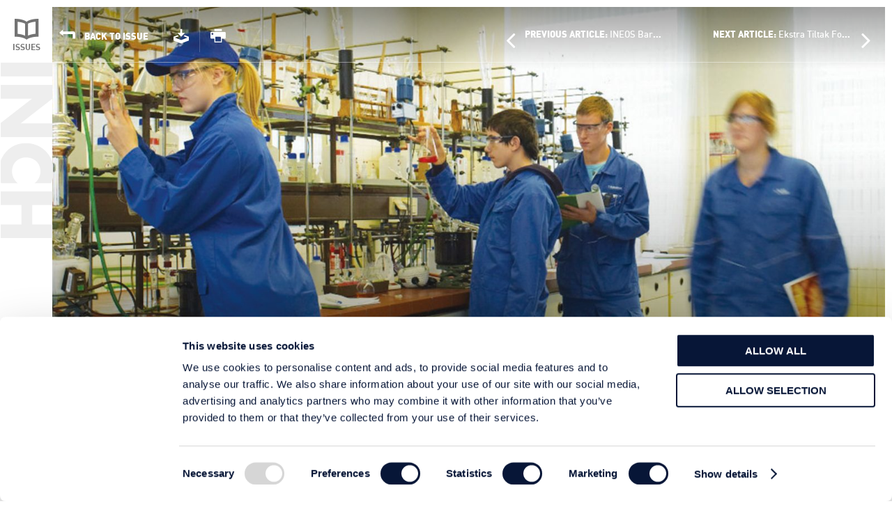

--- FILE ---
content_type: text/html; charset=utf-8
request_url: https://www.ineos.com/no/inch-magazine/articles/issue-4/ineos-strikes-gold-at-seal-sands/
body_size: 64699
content:


<head>




    <!-- Google Tag Manager -->
    <script>
        (function (w, d, s, l, i) {
            w[l] = w[l] || [];
            w[l].push({
                'gtm.start':
                    new Date().getTime(),
                event: 'gtm.js'
            });
            var f = d.getElementsByTagName(s)[0],
                j = d.createElement(s),
                dl = l != 'dataLayer' ? '&l=' + l : '';
            j.async = true;
            j.src =
                'https://www.googletagmanager.com/gtm.js?id=' + i + dl;
            f.parentNode.insertBefore(j, f);
        })(window, document, 'script', 'dataLayer', 'GTM-KLWT78Z');
    </script>
    <!-- End Google Tag Manager -->
    
    <meta name="viewport" content="width=device-width" />
    <meta charset="utf-8" />
    <meta name="description" />
    <meta name="author" content="Author" />
    <meta name="viewport" content="width=device-width, initial-scale=1.0, maximum-scale=1.0, user-scalable=no" />

     

    <!-- Facebook Opengraph -->
    <meta property="og:title" content="INEOS Vinner Gull P&#xE5; Seal Sands" />
    <meta property="og:type" content="website" />
    <meta property="og:url" content="https://www.ineos.com/no/inch-magazine/articles/issue-4/ineos-strikes-gold-at-seal-sands/" />
    <meta property="og:description" />
    <meta property="og:latitude" content="47.00000" />
    <meta property="og:longitude" content="7.00000" />
    <meta property="og:street-address" content="Address" />
    <meta property="og:phone_number" content="Phone Number" />
    <meta property="og:locality" content="Southampton" />
    <meta property="og:region" content="Hampshire" />
    <meta property="og:postal-code" content="SO14 5QF" />
    <meta property="og:country-name" content="United Kingdom" />

    <!-- Twitter Card meta elements -->
    <meta name="twitter:card" content="summary_large_image">
    <meta name="twitter:url" content="#">
    <meta name="twitter:title" content="INEOS Vinner Gull P&#xE5; Seal Sands">
    <meta name="twitter:description">
    <meta name="twitter:image" content="#">

    <!-- Favicons links -->
    <link rel="shortcut icon" type="image/x-icon" href="/static/InchStatic/images/favicon.ico">
    <link rel="apple-touch-icon" href="/static/InchStatic/images/apple-touch-icon-precomposed.png">
    <!-- Stylesheet links-->
    <link rel="stylesheet" href="/static/InchStatic/css/style.css?v=HjUAz1sntRzuGz_4J8zWNX5OKGoJ4LsJITs8yM6p9Ng">

    <!--[if lte IE 8]><link rel="stylesheet" href="/Static/IneosStatic/css/old-ie.css"><![endif]-->
    <script src="/static/InchStatic/js/modernizr.js?v=VBdIpMI1Urkh9Xjpxjq4PxzmnQuexNxDD1a2l7M3-BE"></script>

    <!--[if IE]>
        <script src="http://html5shiv.googlecode.com/svn/trunk/html5.js"></script>
    <![endif]-->
    <script src="/static/InchStatic/js/respond.min.js?v=nwhzW_P9gnvWMPOm84MK8BzQRRMdi8iutxMuYsYcOgw"></script>
    <title>INEOS Vinner Gull P&#xE5; Seal Sands</title>
    


</head>
<body>



    
    <!-- Google Tag Manager (noscript) -->
    <noscript>
        <iframe src="https://www.googletagmanager.com/ns.html?id=GTM-KLWT78Z"
                height="0" width="0" style="display: none; visibility: hidden">
        </iframe>
    </noscript>
    <!-- End Google Tag Manager (noscript) -->

    <!-- Navigation-->
    <nav class="nav desktop-hidden" data-qa="InchHeader">
        <ul class="main-nav">
            <li class="nav-item--primary">
                <a href="/no/inch-magazine/">Issues</a>
            </li>
            <li class="nav-item--primary nav-item--external">
                <a href="/">Visit INEOS.com</a>
            </li>
            <li class="has-children nav-item--share">
                <a href="">Share this...</a>
                <div class="subnav hidden">
                    <div class="subnav__inner subnav__inner--centered">
                        <ul class="subnav__links social">
                            <li class="share-linkedin">
                                <a href="https://www.linkedin.com/cws/share" class="js-linkedin">
                                    <i class="icon-linkedin"></i>
                                </a>
                            </li>
                            <li class="share-facebook">
                                <a href="http://www.facebook.com/share.php" class="js-facebook">
                                    <i class="icon-facebook"></i>
                                </a>
                            </li>
                            <li class="share-twitter">
                                <a href="http://twitter.com/share" class="js-twitter">
                                    <i class="icon-twitter"></i>
                                </a>
                            </li>
                        </ul>
                    </div>
                </div>
            </li>
            <li class="has-children nav-item--langs">
                <a href="">Languages</a>
                <div class="subnav hidden">
                    <div class="subnav__inner">
                        <ul class="subnav__links langs">
                                    <li id="English">
                                        <a href="/inch-magazine/articles/issue-4/ineos-strikes-gold-at-seal-sands/">English</a>
                                    </li>
                                    <li id="Deutsch">
                                        <a href="/de/inch-magazine/articles/issue-4/ineos-strikes-gold-at-seal-sands/">Deutsch</a>
                                    </li>
                                    <li id="fran&#xE7;ais">
                                        <a href="/fr/inch-magazine/articles/issue-4/ineos-strikes-gold-at-seal-sands/">fran&#xE7;ais</a>
                                    </li>
                                    <li id="svenska">
                                        <a href="/sv/inch-magazine/articles/issue-4/ineos-strikes-gold-at-seal-sands/">svenska</a>
                                    </li>
                                    <li id="norsk">
                                        <a href="/no/inch-magazine/articles/issue-4/ineos-strikes-gold-at-seal-sands/">norsk</a>
                                    </li>
                                    <li id="Nederlands">
                                        <a href="/nl/inch-magazine/articles/issue-4/ineos-strikes-gold-at-seal-sands/">Nederlands</a>
                                    </li>
                        </ul>
                    </div>
                </div>
            </li>
        </ul>
    </nav>

    <div class="app-container">
        <div class="nav-overlay js-nav-overlay"></div>

        <aside class="sidebar">
            <a href="/no/inch-magazine/" class="home">
                <i class="icon-home"></i><span>Issues</span>
            </a>
            <div class="inch-logo">
                <img src="/static/InchStatic/images/logo-inch.png" alt="">
            </div>
            <div class="bottom-actions">
                <a href="" class="share">
                    <i class="icon-share"></i>
                </a>
                <a href="#" class="global">
                    <i class="icon-globe"></i>
                </a>
                <a href="/" class="ineos-website">
                    <i class="icon-ineos-circles"></i><span>INEOS Website</span>
                </a>
            </div>
            <ul class="social">
                <li class="share-linkedin">
                    <a href="https://www.linkedin.com/cws/share" class="js-linkedin">
                        <i class="icon-linkedin"></i>
                    </a>
                </li>
                <li class="share-facebook">
                    <a href="http://www.facebook.com/share.php" class="js-facebook">
                        <i class="icon-facebook"></i>
                    </a>
                </li>
                <li class="share-twitter">
                    <a href="http://twitter.com/share" class="js-twitter">
                        <i class="icon-twitter"></i>
                    </a>
                </li>
            </ul>
            <ul class="langs">
                        <li id="English">
                            <a href="/inch-magazine/articles/issue-4/ineos-strikes-gold-at-seal-sands/">English</a>
                        </li>
                        <li id="Deutsch">
                            <a href="/de/inch-magazine/articles/issue-4/ineos-strikes-gold-at-seal-sands/">Deutsch</a>
                        </li>
                        <li id="fran&#xE7;ais">
                            <a href="/fr/inch-magazine/articles/issue-4/ineos-strikes-gold-at-seal-sands/">fran&#xE7;ais</a>
                        </li>
                        <li id="svenska">
                            <a href="/sv/inch-magazine/articles/issue-4/ineos-strikes-gold-at-seal-sands/">svenska</a>
                        </li>
                        <li id="norsk">
                            <a href="/no/inch-magazine/articles/issue-4/ineos-strikes-gold-at-seal-sands/">norsk</a>
                        </li>
                        <li id="Nederlands">
                            <a href="/nl/inch-magazine/articles/issue-4/ineos-strikes-gold-at-seal-sands/">Nederlands</a>
                        </li>

            </ul>
        </aside>
        <div>
            


<div class="top-border" data-qa="ArticlePage"></div>
<header class="main-header mh-articles">
    <div class="left">
        <a href="" class="menu desktop-hidden js-nav-trigger">
            <i class="icon-menu"></i>
        </a>
        <h1 class="magazine-title">
            Inch <span>Magazine</span>
        </h1>
    </div>
    <div class="right desktop-hidden">
        <p class="go-to-ineos desktop-revealed">
            <a href="/">Visit INEOS.com</a>
        </p><a href="/" class="logo"></a>
    </div>
</header>

<section class="main article-single">
    <div class="as-container">
        <div class="as-item">

                <section style="background-image: url(https://res.cloudinary.com/ineoslive/image/upload/w_1600/IneosCapitalv3/globalassets/inch-magazine/issue-4/images/seal-sands-banner.jpg)" class="article-hero parallax">
                    <div class="ah-text">
                        <div class="ah-ma-title">


                            <h1 class="as-title">INEOS Vinner Gull P&#xE5; Seal Sands</h1>
                            <h5 class="as-subtitle"></h5>
                        </div><span class="as-read-time">
                            2<br><span class="time">min</span>
                        </span>
                        <span class="issue-date">2013</span>
                    </div>
                </section>

            

<section class="as-text">
    <article class="as-article">


        <p class="as-intro"></p>

        
<p class="p1">Lærlinger som av og til blir overlatt litt til seg selv i nye og ukjente roller, omgjøres nå til utøvere i verdensklasse.</p>
<p class="p1">Det har de INEOS å takke for.</p>
<p class="p2">INEOS Nitriles la merke til den nokså tilfeldige holdningen til opplæring da de kjøpte Seal Sands-anlegget i Storbritannia i 2008.</p>
<p class="p1">De oppdaget at opplæringen av nye ansatte og lærlinger var ad-hoc og temmelig tilfeldig, og også at oppfriskningskurser for produksjonsteknikere var svært begrenset.</p>
<p class="p1">Dessuten ble all opplæring foretatt av ansatte i tillegg til deres vanlige arbeid.</p>
<p class="p1">INEOS skjønte at for å få det beste ut av anlegget, måtte de først sørge for å få det beste ut av de ansatte. Det innebar opprettelse av et dedikert team av instruktører, hvis eneste jobb var å bedre ferdighetene til den kjemiske arbeidsstyrken.</p>
<p class="p1">Selskapet samlet sammen fire erfarne prosesskoordinatorer med inngående kunnskap om deres individuelle områder av anlegget.</p>
<p class="p1">Først konsentrerte de seg om vurdering, oppfrisking og omsertifisering av alle de eksisterende produksjonsteknikerne for å sikre at de hadde de grunnleggende kunnskaper og evner.</p>
<p class="p1">Det var tidkrevende, men det ga de fire instruktørene en klar idé om fremtidige opplæringsbehov.</p>
<p class="p1">Fra HR-databasen oppdaget de også at 70 % av de eksisterende produksjonsteknikerne nærmet seg pensjonsalder i løpet av de neste 10 årene.</p>
<p class="p1">Siden den første vurderingen har de nå innført et oppfriskingsprogram – som gis på og utenfor skift – for å bevare ferdighetsnivået, overføre INEOS kunnskap fra andre INEOS Nitriles anlegg, og integrere eventuelle endringer av anlegg eller prosesser.</p>
<p class="p1">De har også utviklet 32 grunnleggende treningsøkter som alle nyansatte skal gå gjennom før de flytter over til sin spesielle anleggsopplæring. For å sikre at opplæringen er oppdatert og relevant, er det opprettet et kvalitetskontrollsystem med støtte av spesialister ved anlegget.</p>
<p class="p1">INEOS var så stolt over selskapets innsats – og planer – at anlegget i Middlesborough ga The National Skills Academy Process Industries i oppdrag å revidere opplæringsprosessen. Resultatet? Opplæringsprogrammet til INEOS Nitriles på anlegget har nå blitt tildelt den såkalte Cogent Gold Standard, som fastsetter standardverdier for ytelse i verdensklasse.</p>
<p class="p1"><strong>«Vi er naturligvis glade for at vårt engasjement og alt arbeidet har blitt anerkjent,»</strong> sa Dave Hart, trenings- og utviklingsleder på Seal Sands.</p>
<p class="p1"><strong>«Det faktum at vi nå kan bruke en Gold Standard logo på vår korrespondanse og INEOS logo for Cogent/NSAPI Roll of Honour, er et resultat av den store satsingen på opplæring på stedet som INEOS har vist siden anlegget på Seal Sands ble tatt over.»</strong></p>
<p class="p1">Men det harde arbeidet slutter ikke her.</p>
<p class="p1">Dave sa at de nå var ivrige etter å gå videre til neste trinn.</p>
<p class="p1"><strong>«Planen er at den interne opplæringen ved anlegget vil aksepteres som en anerkjent kvalifikasjon av en ekstern organisasjon,»</strong> sa han.</p>

        

    </article>

    <aside class="as-side sticker">
        

    </aside>

</section>

        </div>
    </div>

    <div class="as-slider-cards">
        <h5>More from INCH Magazine</h5>
        <div class="as-slider-nav">

                    <div class="as-slider-card">
                        <div class="as-image-holder">
                            <img src="https://res.cloudinary.com/ineoslive/image/upload/w_360/IneosCapitalv3/globalassets/inch-magazine/issue-4/images/good-chem-banner.jpg" alt="good-chem-banner.jpg">
                        </div>
                        <div class="as-caption">
                            <h1 class="as-title">
                                <a href="/no/inch-magazine/articles/issue-4/god-kjemi/">God Kjemi</a>
                            </h1>
                            <p>Verden st&#xE5;r overfor en konstant og &#xF8;rende utfordring. Hvordan m&#xF8;ter den kravene fra en raskt &#xF8;kende befolkning &#x2013; siste telling viser syv milliarder &#x2013; med begrensede ressurser p&#xE5; en m&#xE5;te som ikke truer planeten? En sektor som har et svar og som gj&#xF8;r mer enn folk flest forst&#xE5;r for &#xE5; m&#xF8;te denne utfordringen er den globale kjemiske industrien.&amp;nbsp;&#xA;Rundt om i verden kjemper den kjemiske industrien med &#xE5; finne l&#xF8;sninger p&#xE5; mange av de problemene som en &#xF8;kende befolkning representerer overfor samfunnet.&#xA;Dette arbeidet &#x2013; siden det f&#xF8;rste historiske Earth Summit i Rio de Janiero i 1992 &#x2013; har bidratt til at jordbrukere har tatt i bruk b&#xE6;rekraftige jordbruksmetoder og at stadig flere mennesker kan f&#xE5; tilgang til renere og tryggere drikkevann. Det har videre f&#xF8;rt til medisinske gjennombrudd, endret den m&#xE5;ten energi brukes p&#xE5; og bidrar til &#xE5; redusere klimagasser.&#xA;Og arbeidet fortsetter.&#xA;Den kjemiske industrien, som direkte sysselsetter over 7 millioner mennesker verden over, tok i fjor et overblikk over det de hadde oppn&#xE5;dd gjennom de siste 20 &#xE5;rene etter den f&#xF8;rste FN-konferansen om Milj&#xF8; og Utvikling, og dr&#xF8;fte hvordan de p&#xE5; sikt og kollektivt kunne begynne &#xE5; ta for seg de utfordringer som har dukket opp siden dengang.&#xA;Under konferansen Rio &#x2B; 20, med representanter fra hele 196 nasjoner, sa Steve Elliott, administrerende direkt&#xF8;r for Storbritannias Chemical Industries Association, at den kjemiske industrien hadde v&#xE6;rt i forkant av den nye gr&#xF8;nne &#xF8;konomien.&#xA;&#xAB;Uten kjemiske bedrifter kan det simpelthen ikke bli noen gr&#xF8;nn teknologi og gr&#xF8;nn &#xF8;konomi ,&#xBB;&amp;nbsp;sa han.&#xA;Mr Elliott sa at hans h&#xE5;p var at Rio &#x2B;20 ville vise verden hvordan industrien og dens interessenter hadde samarbeidet for &#xE5; muliggj&#xF8;re trivsel for folk, bedrifter og planeten.&#xA;Noe av den fremgangen har v&#xE6;rt fremhevet i en rapport utgitt av International Council of Chemical Associations &#x2013; den kjemiske industriens verdensomspennende stemme.&#xA;ICCA president, Andrew Liveris, sa under en paneldebatt at fremgangen var resultatet av innovative ideer, teknologier og prosesser som ble muliggjort gjennom kjemi.&#xA;&#xAB;Rundt om i verden muliggj&#xF8;r den kjemiske industrien nettopp de l&#xF8;sninger som vi trenger for &#xE5; m&#xF8;te globale utfordringer,&#xBB;&amp;nbsp;sa han.&#xA;I denne rapporten uttaler ICCA at det &#xE5; bygge en gr&#xF8;nn &#xF8;konomi vil avhenge av nytenkende l&#xF8;sninger fra alle sektorer &#x2013; et syn som deles av FNs generalsekret&#xE6;r, Ban Ki-moon.&#xA;Han uttalte at&amp;nbsp;&#xAB;i disse harde, usikre tider med &#xF8;konomisk usikkerhet, er offentlig innsats alene ikke tilstrekkelig&#xBB;.&#xA;&#xAB;Vi trenger alle stemmer ved konferansebordet &#x2013; investorer, bedriftsledere, regjeringer, frivillige grupper, tekniske eksperter og ut&#xF8;vere &#x2013; for &#xE5; arbeide for en felles sak.&#xBB;&#xA;Carlos Fadigas, administrerende direkt&#xF8;r for the brasilianske kjemiske selskapet Braskem, deltok ogs&#xE5; p&#xE5; toppm&#xF8;tets ICCA paneldebatt.&#xA;Han sa at effektiv bruk av ressurser var avgj&#xF8;rende.&#xA;&#xAB;Vi m&#xE5; fokusere p&#xE5; b&#xE6;rekraftig forbruk i tillegg til b&#xE6;rekraftig produksjon, med en forpliktelse til effektivt &#xE5; produsere varer og tjenester og &#xE5; forbruke dem annerledes,&#xBB;&amp;nbsp;sa han.&#xA;&#xAB;For &#xE5; kunne oppn&#xE5; dette er det ytterst viktig av hvert enkelt selskap setter b&#xE6;rekraft i h&#xF8;ysetet av deres forretningsstrategi. Flere og flere selskap gj&#xF8;r nettopp det.&#xBB;&#xA;ICCA uttrykte h&#xE5;pet om at Rio &#x2B;20 ville gi regjeringer gnisten til &#xE5; skape et riktig milj&#xF8; for &#xE5; tillate kjemibedrifter &#xE5; handle raskt for &#xE5; finne enda flere innovative l&#xF8;sninger p&#xE5; verdens skiftende behov.&#xA;&#xAB;Nytenkende, effektive l&#xF8;sninger er n&#xF8;dvendige for oppn&#xE5; en b&#xE6;rekraftig utvikling,&#xBB;&amp;nbsp;ble det sagt.&#xA;&#xAB;Bidrag til den globale kjemiske industrien kommer til &#xE5; spille en viktig rolle i overgangen til en gr&#xF8;nn &#xF8;konomi, slik som Rio &#x2B;20 ser den.&#xBB;&#xA;ICCA fortsetter ogs&#xE5; &#xE5; oppmuntre utviklingsland til ansvarsbevisst &#xE5; bruke og h&#xE5;ndtere de over 2.000 kjemikaliene som for tiden er p&#xE5; markedet, gjennom oppl&#xE6;ring som hittil har v&#xE6;rt gjennomf&#xF8;rt &#x2013; p&#xE5; slike steder som Midt&#xF8;sten, Afrika og Asia &#x2013; av ledende kjemiske bedrifter som er ivrige etter &#xE5; dele god praksis med seg.&#xA;&#xAB;Det &#xE5; fremme trygg forvaltning og &#xE5; bruke viktige kjemiske produkter er et felles ansvar for produsenter, myndigheter og alle de som selger eller bruker kjemiske produkter,&#xBB;&amp;nbsp;ble det uttalt.&#xA;Rio&#x2B;20 fulgte offentliggj&#xF8;ringen av The European Chemical Industry Councils aller f&#xF8;rste b&#xE6;rekraftrapport laget for &#xE5; &#xF8;ke offentlig bevissthet om de fordeler som industrien bringer til samfunnet.&#xA;&#xAB;Dette er en betydelig utfordring,&#xBB;&amp;nbsp;sa Tom Crotty som ogs&#xE5; er medlem av Cefic Board and Executive Committee.&#xA;Cefic er European Chemical Industry Council. Denne Br&#xFC;ssel baserte organisasjonen sa at deres egne unders&#xF8;kelser og ekstern forskning hadde vist at offentlighetens oppfatning av den kjemiske industrien var ulik i de forskjellige landene.&#xA;Denne rapporten, som fremhevet eksempler p&#xE5; innovative produkter, tiltak og banebrytende fremskritt, hadde som m&#xE5;l &#xE5; bedre publikums generelt negative oppfatning av den kjemiske industrien.&#xA;&#xAB;Den kjemiske industrien er muligens i en bedre posisjon enn noen annen sector til &#xE5; takle utfordringer forbundet med b&#xE6;rekraft,&#xBB;&amp;nbsp;uttalte han.&#xA;&#xAB;Tross alt finnes det praktisk talt ikke ett eneste produkt, ingen tjeneste eller menneskelig aktivitet som ikke p&#xE5; et eller annet vis er avhengig av bidrag fra kjemi.&#xBB;&#xA;Cefic understreket i denne rapporten hvor viktig det er med &#xE5;pen kommunikasjon.&#xA;&#xAB;Partnerskap og samarbeid innen industrien er vesentlig,&#xBB;&amp;nbsp;sa Mr Giorgoi Squinzi, President fra Cefic,&amp;nbsp;&#xAB;men likeledes er ogs&#xE5; partnerskap med myndigheter, alle i forsyningskjeden, samt akademiske og forskningsinstitusjoner.&#xBB;</p>
                        </div>
                        <div class="as-read-and-tags">
                            <span class="reading-time"><i class="icon-ribbon-small"></i>7 min read</span>
                        </div>
                    </div>
                    <div class="as-slider-card">
                        <div class="as-image-holder">
                            <img src="https://res.cloudinary.com/ineoslive/image/upload/w_360/IneosCapitalv3/globalassets/inch-magazine/issue-4/images/ineos-capital-banner.jpg" alt="ineos-capital-banner.jpg">
                        </div>
                        <div class="as-caption">
                            <h1 class="as-title">
                                <a href="/no/inch-magazine/articles/issue-4/ineos-capital/">INEOS Capital</a>
                            </h1>
                            <p>B&#xE6;rekraft er grunnleggende for m&#xE5;ten INEOS opererer p&#xE5; rundt omkring i verden. men hvordan tiln&#xE6;rmer selskapet seg dette mye omtalte emnet? Tom Crotty m&#xF8;tte Jim Dawson for &#xE5; finne ut dette. Han er eksternt styremedlem i INEOS Technologies, Oxide and Bio og er en person med enorm erfaring innen den petrokjemiske industrien.&amp;nbsp;&#xA;video&#xA;Tom: Mange bedrifter har investert i avdelinger med b&#xE6;rekraft som fokus, men INEOS har ikke gjort det. Ser ikke INEOS p&#xE5; b&#xE6;rekraft som viktig nok til &#xE5; rettferdiggj&#xF8;re en egen &#x201D;avdeling&#x201D; for dette?&#xA;Jim: Tvert imot. B&#xE6;rekraft er viktig for INEOS, det er en funksjon av alle aktivitetene v&#xE5;re. Vi er ikke den typen bedrift som har et digert hovedkontor med &#x201D;B&#xE6;rekraft&#x201D; p&#xE5; d&#xF8;ra. Vi forventer av enhver bedrift og av alle som jobber der at de f&#xF8;lger den tiln&#xE6;rmingen som en del av sin daglige virksomhet.&amp;nbsp;&#xA;Jeg kan huske &#x2013; for jeg begynner &#xE5; bli gammel &#x2013; for omtrent 40 &#xE5;r siden at oljeprisen l&#xE5; p&#xE5; 2 dollar (omtrent 10 dollar i dagens pengeverdi) og energi var billig. I dag, og i de siste par &#xE5;rene, har prisen v&#xE6;rt omtrent 110 dollar globalt, og derfor er det et stort press p&#xE5; &#xE5; forbedre energiforbruket, samt &#xE5; produsere produkter som sparer energi. Et godt eksempel p&#xE5; dette er der vi forbedrer driften og effektiviteten p&#xE5; anleggene v&#xE5;re. Vi investerer i bedre varmevekslere. Vi forbedrer v&#xE5;r p&#xE5;litelighet og reduserer fakling. Vi forbedrer smelteovnene slik at de yter mer. F&#xF8;lgelig faller energiforbruket ganske mye. De produktene vi produserer gir i tillegg betydelig samfunnsnytte, produkter som for eksempel ekspandert polystyren. Vi har en spesiell versjon som vi kaller EPS Silver som brukes til bygningsisolasjon. Dette er en spesiell form for EPS som forbedrer energieffektiviteten med opptil 20 % sammenlignet med et standardprodukt. Det er bare ett eksempel p&#xE5; produksjon av produkter som er bra for en b&#xE6;rekraftig utvikling. I gjennomsnitt og p&#xE5; tvers av kjemiske produkter, for hvert kilo karbon som slippes ut under produksjonen, blir to kilo karbon lagret ved bruk.&#xA;Tom: INEOS snakker ofte om hvor viktig det er &#xE5; v&#xE6;re en god nabo. Hvorfor er det s&#xE5; viktig for b&#xE6;rekraften til bedriften?&amp;nbsp;&#xA;Jim: Det er viktig p&#xE5; s&#xE5; mange vis. Vi m&#xE5; ta vare p&#xE5; tiltro og ha et godt forhold til v&#xE5;re nabosamfunn. En av grunnene er naturligvis at vi sysselsetter temmelig mange mennesker p&#xE5; de ulike anleggene v&#xE5;re I nabosamfunnene. Det er uhyre viktig at vi er &#xE5;pne om det som foreg&#xE5;r p&#xE5; anleggene v&#xE5;re, og et godt eksempel p&#xE5; det er sikkerhet og milj&#xF8;. Begge disse er sv&#xE6;rt viktige for oss. Hvis vi gj&#xF8;r tingene riktig vil samfunnene v&#xE6;re klare over at vi gj&#xF8;r tingene riktig. Vi tar sikkerhet, helse og milj&#xF8; uhyre alvorlig og p&#xE5; det h&#xF8;yeste niv&#xE5;. Vi har 15 bedrifter og holder styrem&#xF8;ter hver eller annenhver m&#xE5;ned. Ved starten av hvert m&#xF8;te tar vi for oss personlig sikkerhet, prosessikkerhet og milj&#xF8;p&#xE5;virkning. Det gleder meg ogs&#xE5; &#xE5; kunne si at fjor&#xE5;ret ga et av de beste resultater i v&#xE5;r historie med hensyn til personlig sikkerhet, og resultatet for milj&#xF8;belastning var ogs&#xE5; et av de beste i v&#xE5;r historie, s&#xE5; jeg synes at vi gj&#xF8;r fl otte ting for samfunnet og oss selv ved &#xE5; jobbe med dette. Vi har ogs&#xE5; m&#xF8;ter med lokalsamfunnet p&#xE5; mange steder slik at folk er helt klar over hva som skjer p&#xE5; bedriften i nabolaget.&#xA;Tom: Et annet viktig aspekt av b&#xE6;rekraft er &#xE5; tiltrekke seg og beholde de riktige folkene. Hvordan investerer INEOS i oppl&#xE6;ring og utvikling av den beste arbeidsstyrken?&#xA;Jim: Bedriften v&#xE5;r er teknisk krevende og det er massevis av konkurranse, s&#xE5; vi m&#xE5; passe p&#xE5; at vi kan tiltrekke oss og holde p&#xE5; de riktige folkene, og det gjelder for alle niv&#xE5; innen organisasjonen. Dette kan v&#xE6;re l&#xE6;relingplasser hvor vi fors&#xF8;ker &#xE5; forbedre driften og s&#xF8;rge for muligheter for videre utvikling. Det kan ogs&#xE5; v&#xE6;re akademiprogrammer hvor vi pr&#xF8;ver &#xE5; gi disse folkene en annen type oppl&#xE6;ring slik at de kan diversifisere sin karriere, pr&#xF8;ve seg i ulike virksomheter og arbeide seg frem i bedriften. Av den grunn har vi et utstrakt samarbeid med forskjellige institusjoner, skoler, yrkesskoler og universiteter for &#xE5; identifisere og tiltrekke oss de beste folkene, som kanskje en dag vil bli ledere i virksomheten v&#xE5;r.&#xA;Tom: Jim, vi har snakket en del om virksomhetens kultur, og kulturen innen INEOS ser ut til &#xE5; oppmuntre utviklingen av en entrepen&#xF8;r&#xE5;nd. Hva er &#xE5;rsaken til det?&#xA;Jim: INEOS har sin egen stil. Den er fokusert. Den fokuserer p&#xE5; fortjeneste. Den fokuserer p&#xE5; sikkerhet og vil gjerne ha en gr&#xFC;nder, &#x2018;det kan- vi-ordne&#x2019; -stil. Dette er noe som er n&#xF8;dvendig fordi den kjemiske industrien er s&#xE5; kompleks og konkurransepreget. Kjemikalier brukes i transport, i medisiner, i kommunikasjoner, i bygge bransjen, i en hel rekke viktige markeder, og vi trenger en entrepen&#xF8;r&#xE5;nd for &#xE5; f&#xE5; frem det beste av disse. Det finnes en del gode eksempler. Innpakking av fl ytende varer er viktig for oss alle. Vi kan gj&#xF8;re sentralbarrieren 35 % tynnere ved bruk av en annen katalysator i polyetylenen som danner dem. Vi kan ogs&#xE5; foreta enklere ting som &#xE5; bruke en annen form for h&#xF8;ydensitets polyetylen for &#xE5; redusere vekten av fl askekapsler. Dette er en triviell liten ting, men n&#xE5;r du tenker p&#xE5; de millioner av beholdere som blir produsert og innholdet forbrukt, da utgj&#xF8;r slike sm&#xE5; endringer en enorm forskjell. Et annet eksempel p&#xE5; gr&#xFC;nder-tenkning er i v&#xE5;re bio-drivstoff. Vi har utviklet en prosess for &#xE5; omdanne organisk avfall til bioetanol, og det organiske avfallet kan v&#xE6;re fast kommunalt avfall. Dette blir deretter gassifisert til syntesegass, som er karbonmonoksid og hydrogen. Dette reagerer videre med mikroorganismer som konverterer det hele til etanol. Vi har bygget et kommersielt anlegg for 21 millioner liter i Florida som rent mekanisk n&#xE5; er fullf&#xF8;rt. Dette er det f&#xF8;rste anlegget i sitt slag i verden og har en helt ny teknologi, s&#xE5; vi har g&#xE5;tt gjennom en ganske tidkrevende mekanisme for &#xE5; starte opp anlegget. H&#xE5;ndtering av faste stoffer i starten eller v&#xE6;sker i midten har tatt tid &#xE5; optimalisere. N&#xE5;r anlegget n&#xE5; er ferdig, skal vi produsere bioetanol i kommersiell skala for landets drivstofftilf&#xF8;rsel. Her har du virkelig et eksempel p&#xE5; b&#xE6;rekraftig utvikling. (INEOS kunngjorde produksjon i kommersiell skala fra denne fabrikken 31. juli i &#xE5;r)&#xA;Tom: Hvorfor er det s&#xE5; viktig at bedrifter som denne skaper og utvikler produkter som utgj&#xF8;r en s&#xE5; stor forskjell?&#xA;Jim: For &#xE5; si det enkelt, dette er simpelthen det den kjemiske industrien dreier seg om. Det er viktig at vi produserer nye produkter som kloden v&#xE5;r trenger.&#xA;Enkelte ganger kan disse produktene v&#xE6;re helt vanlige. Som eksempel kan vi ta klor, et produkt som har eksistert i mange, mange ti&#xE5;r og som fortsatt renser 98 % av Storbritannias vannforsyning. Vel, er ikke det en statistikk &#xE5; v&#xE6;re stolt av? Vi har ogs&#xE5; utviklet en bio-klor membranprosess for &#xE5; fjerne kvikks&#xF8;lv og forbedre effektiviteten ved produksjonen av nettopp klor med omtrent 30 %.&#xA;Et annet eksempel er syntetisk motorolje. Bilmotorer blir mer og mer komplekse og blir stadig mer effektive. De trenger derfor motorolje av h&#xF8;yeste kvalitet. Vi produserer syntetiske oljer som brukes i noen av de beste sm&#xF8;reoljene.&#xA;Men det stopper ikke der. Vi bruker ogs&#xE5; lignende ting I kompressorbokser og i girkasser, og et godt eksempel er en spesiell form for sm&#xF8;remiddel som vi har utviklet for vindturbiner. Du kan forestille deg hvis du har satt opp en vindturbin &#x2013; at det er p&#xE5; en h&#xF8;y struktur og girkassen er h&#xF8;yt oppe i v&#xE6;ret - du har liten lyst til &#xE5; klatre opp og ned p&#xE5; den strukturen hver uke for &#xE5; sm&#xF8;re den. Det er derfor vi har utviklet produkter som har en god, ren styrke, varer lenge, er f&#xF8;rsteklasses sm&#xF8;remidler, reduserer friksjon, og er ideelle for &#xE5; forlenge levetiden til alle vindturbinene vi n&#xE5; ser rundt om i verden.&#xA;Vi produserer ogs&#xE5; akrylnitril, som er forl&#xF8;peren til karbonfiber. Karbonfiber er lett og sterkt, og hvis den brukes i fl y kan drivstofforbruket reduseres med omtrent 30 %. Det er klart at med en lettere struktur som skal beveges rundt p&#xE5; himmelen, er det ikke bare karbonfiber i golfk&#xF8;ller. I transportbransjen kan dette bety en stor forskjell. Vi mener at INEOS lager produkter som utgj&#xF8;r en reell forskjell.</p>
                        </div>
                        <div class="as-read-and-tags">
                            <span class="reading-time"><i class="icon-ribbon-small"></i>20 min read</span>
                        </div>
                    </div>
                    <div class="as-slider-card">
                        <div class="as-image-holder">
                            <img src="https://res.cloudinary.com/ineoslive/image/upload/w_360/IneosCapitalv3/globalassets/inch-magazine/issue-4/images/driving-change-banner.jpg" alt="driving-change-banner.jpg">
                        </div>
                        <div class="as-caption">
                            <h1 class="as-title">
                                <a href="/no/inch-magazine/articles/issue-4/kjoreendring/">Kj&#xF8;reendring</a>
                            </h1>
                            <p>INEOS blomstrer gjennom innovasjon. Det er derfor ikke til &#xE5; undres over hvilket selskap det er som st&#xE5;r bak et prosjekt med potensiale til &#xE5; endre den m&#xE5;ten vi tenker p&#xE5; kjemikalier, energi og avfall.&amp;nbsp;&#xA;Med over 20 &#xE5;rs forskning bak seg perfeksjonerer INEOS teknologien med &#xE5; forvandle husholdningsavfall til fornybar energi og avansert bio brennstoff.&amp;nbsp;&#xA;I motsetning til enkelte biobrensler som er avhengig av mais, sukkerr&#xF8;r eller vegetabilske oljer, vil INEOS teknologi ikke konkurrere om arealer som brukes til matvekster eller andre ressurser.&#xA;&#xAB;Ikke bare benyttes avfall som ellers ville g&#xE5;tt til deponi, men det bryter ogs&#xE5; ned sammenhengen mellom matvekster og produksjon av bioetanol,&#xBB; sier Peter Williams CEO fra INEOS Bio.&#xA;&#xAB;Det &#xE5; redusere avfall og resirkulere er viktig, men det blir alltid noe avfall som m&#xE5; h&#xE5;ndteres p&#xE5; ett eller annet vis. Gjenvinn og resirkuler det som er mulig som en del av den eksisterende infrastrukturen for avfall i stedet for at resten sendes til et deponi. I fremtiden kan det i stedet sendes til et bio raffineri som bygger p&#xE5; INEOS teknologi.&#xBB;&#xA;Det antas at bare i USA genereres det omtrent 240 millioner tonn med husholdningsavfall (s&#xF8;ppel) hvert &#xE5;r. Det blir etter hvert vanskeligere &#xE5; gi tillatelse til nye deponier og mange er dessuten mer eller mindre fulle.&#xA;&#xAB;Flere stater frakter faktisk s&#xF8;ppelet sitt p&#xE5; tvers av delstatene,&#xBB; fortalte Kelly Russell, analytiker for regulatoriske saker hos INEOS Bio.&#xA;INEOS&#x2019; patenterte teknologi er en m&#xE5;te &#xE5; bryte den gamle syklusen p&#xE5;. INEOS Bio har investert millioner av dollar p&#xE5; bygging av det banebrytende Indian River County BioEnergy Centre p&#xE5; stedet til et tidligere anlegg for grapefruktjuice i n&#xE6;rheten av Vero Beach i Florida.&#xA;Som situasjonen er n&#xE5; blir dette det f&#xF8;rste kommersielle anlegget i verden hvor INEOS Bio&#x2019;s-teknologi skal benyttes, og som er i stand til &#xE5; omdanne en lang rekke avfall til bioetanol.&#xA;Men, det er ikke alt.&#xA;Senteret produserer allerede str&#xF8;m til &#xE5; drive anlegget &#x2013; og forsyner 1.400 boliger i omr&#xE5;det med str&#xF8;m.&#xA;&#xAB;Produksjon av fornybar energi er en betydelig fordel ved v&#xE5;r teknologi,&#xBB; sa Peter.&#xA;N&#xE5;r anlegget kommer i full drift vil det produsere over 20 millioner liter avansert bio brennstoff &#xE5;rlig for blanding med bensin.&#xA;Disse 20 millioner litrene vil v&#xE6;re tilstrekkelig til at 150.000 vanlige biler p&#xE5; gjennomsnittlig st&#xF8;rrelse kan kj&#xF8;re omtrent 20.000 km pr &#xE5;r dersom det antas at bensinen inneholder 10 % etanol.&#xA;Den amerikanske landbruksministeren, Tom Vilsack, er &#x2018;sv&#xE6;rt begeistret&#x2019; for INEOS-anlegget.&#xA;Han fortalte journalisten Laura Ruane ved USA Today at INEOS er et selskap man m&#xE5; gj&#xF8;re regning med.&#xA;USA er i en sterk posisjon til &#xE5; lede verden da det er et desperat behov for &#xE5; redusere landets avhengighet av fossilt brennstoff og utenlandsk olje, og INEOS bidrar til &#xE5; finne en l&#xF8;sning.&#xA;Det forventes at bioetanol vil hjelpe til med &#xE5; redusere veksten i bruk av bio brennstoff i b&#xE5;de Amerika og i Europa, og samtidig tilby en ny og bedre l&#xF8;sning for behandling av avfall.&#xA;I Amerika er de st&#xF8;rre oljeselskapene lovp&#xE5;lagt &#xE5; kj&#xF8;pe &#x2013; og blande &#x2013; en viss mengde bio brennstoff gjennom Renewable Fuel Standard.&#xA;&#xAB;I utgangspunktet tar vi sikte p&#xE5; &#xE5; hjelpe regjeringer med &#xE5; oppn&#xE5; m&#xE5;lene for en rekke politiske saker: redusere avfall til deponi; &#xF8;ke tilgang p&#xE5; fornybart brennstoff og energi; redusere karbonutslipp og forbedre energisikkerheten. Alt basert p&#xE5; &#xE9;n teknologi&#xBB;, sa Peter.&#xA;Amerika har blandet etanol i bensin siden slutten av 1970-&#xE5;rene, men for tiden stammer nesten all etanol fra mais.&#xA;Det betyr at n&#xE5;r v&#xE6;rforholdene er ustabile, slik som de var i fjor sommer da Midtvesten ble rammet av en alvorlig t&#xF8;rke, falt tilgjengeligheten av tradisjonell bioetanol og kostnadene &#xF8;kte. INEOS bioetanol er ikke avhengig av v&#xE6;rforholdene.&#xA;Dette er imidlertid bare begynnelsen p&#xE5; den verdensomspennende reisen til INEOS&#x2018; biodrivstoff.&#xA;&#xD8;nsket er &#xE5; kunne spre denne sv&#xE6;rt innovative teknologien rundt om i verden for &#xE5; hjelpe forskjellige milj&#xF8;er med avfallsh&#xE5;ndtering.&#xA;&#xAB;Denne teknologien endrer folks tenkem&#xE5;te om kjemikalier, energi og avfall&#xBB;, sa Peter. &#xAB;V&#xE5;r ekspertise innen lisensiering av teknologi inneb&#xE6;rer at vi vil v&#xE6;re i stand til &#xE5; gj&#xF8;re dette tilgjengelig rundt om i verden, uansett hvor det m&#xE5;tte finnes et avfallsproblem som skal h&#xE5;ndteres. Samtidig bidrar vi til &#xE5; m&#xF8;te m&#xE5;lene for klimaendring.&#xBB;&#xA;Tilsammen er det potensial for hundrevis av bio raffinerier.&#xA;&#xAB;Det er overhodet ikke mulig for INEOS &#xE5; bygge et tilstrekkelig antall av disse raffineriene alene,&#xBB; sa han. &#xAB;Men vi er interessert i &#xE5; arbeide sammen med lokale myndigheter og inng&#xE5; partnerskap med statlige instanser for &#xE5; m&#xF8;te deres behov.&#xBB;&#xA;Alle land som har problemer med avfallsh&#xE5;ndtering b&#xF8;r f&#xF8;lge n&#xF8;ye med p&#xE5; hva som skjer i Florida. Og det er akkurat det de gj&#xF8;r.&#xA;Anlegget i Florida skal i begynnelsen skape brennstoff &#x2013; og kraft &#x2013; kun fra hageavfall.&#xA;BioEnergy senteret er ogs&#xE5; et forsknings- og utviklingsanlegg som vil fungere som et referansepunkt for andre land som velger &#xE5; lisensiere INEOS bioetanol teknologi.&amp;nbsp;&#xA;&#xAB;Anlegget, som n&#xE5; er i ferd med &#xE5; sette i gang driften, har allerede l&#xE6;rt oss en masse om v&#xE5;re planer for bredere kommersialisering&#xBB;, sa han.&#xA;&#xAB;Det har gitt oss mulighet til &#xE5; teste og validere resultater fra laboratorium og pilotanlegg i en mye st&#xF8;rre skala, og har skaffet oss betydelig kunnskap og forst&#xE5;else. I tiden fremover vil dette gi oss et verkt&#xF8;y for &#xE5; utvide v&#xE5;r teknologi.&#xBB;&#xA;Han sa at flere viktige innovasjoner hadde skjedd ved anlegget p&#xE5; grunn av dets st&#xF8;rrelse og fasiliteter.&#xA;&#xAB;Disse oppdagelsene ville simpelthen ikke v&#xE6;rt mulig kun ved bruk av utstyr og pilotanlegg i laboratorium skala,&#xBB; sa han.&amp;nbsp;&#xA;Hvordan det virker&#xA;Det tar omtrent sju minutter &#xE5; omdanne et tonn avfall til et brennstoff som kan blandes med bensin.&#xA;Vegetativt avfall og jordbruksavfall blandes med oksygen for &#xE5; produsere varm syntesegass.&#xA;Gassen som best&#xE5;r av hydrogen og karbonmonoksid, blir deretter avkj&#xF8;lt, renset og matet til naturlig forekommende bakterier.&#xA;Bakteriene omdanner gassen til celluloseetanol som s&#xE5; blir renset i preparasjon for bruk som brennstoff.&#xA;Den overfl&#xF8;dige gassen, som ikke blir omdannet til etanol, ender opp i en ventilert gasskjele hvor den produserer damp. Varmen fra gassifisering blir ogs&#xE5; til damp.&#xA;Begge brukes deretter til str&#xF8;mproduksjon for &#xE5; drive anlegget pluss opptil 1400 boliger og bedrifter i lokalomr&#xE5;det.&#xA;&#xAB;Vi h&#xE5;per &#xE5; kunne produsere omtrent 90 000 liter med brennstoff pr dag fordi prosessen v&#xE5;r er unik i og med at det er en kontinuerlig prosess og ikke en batchprosess,&#xBB; sa fabrikksjef Dave King.&#xA;&#xAB;Konvensjonell etanol fra maisstivelse er en type batchprosess som bruker flere dager p&#xE5; &#xE5; gj&#xE6;re til etanol.&#xBB;&#xA;Ca. 60 personer kommer til &#xE5; arbeide heltid p&#xE5; anlegget i Vero Beach. De fleste av dem bor i lokalomr&#xE5;det.&#xA;&#xAB;Disse arbeidsplassene bragte inn en &#xE5;rlig inntekts&#xF8;kning p&#xE5; over 4 millioner dollar i et omr&#xE5;de som hadde 15 % arbeidsledighet p&#xE5; det tidspunkt da prosjektet startet,&#xBB; fortalte Dave.&#xA;P&#xE5; sikt h&#xE5;per Dave at flere og flere bilprodusenter kommer til &#xE5; produsere biler som kan bruke i overkant av 10 % etanol.&#xA;&#xAB;Det finnes kj&#xF8;ret&#xF8;y p&#xE5; markedet som kalles &#x2018;flex fuel cars&#x2019; og som i USA kan drives med alle slags etanolblandinger p&#xE5; opptil 85 %,&#xBB; sa han.&#xA;Han kunne fortelle at alle konvensjonelle biler i USA for tiden kan drives med opptil 10 % etanol &#x2013; og dette har v&#xE6;rt tilfelle i mange &#xE5;r n&#xE5;.&#xA;Brasils bilpark, p&#xE5; den annen side, kan drives med opptil 100 % etanol og er s&#xE5;kalte &#x2018;flex fuel&#x2019;- kj&#xF8;ret&#xF8;y.&#xA;&#xAB;Den brasilianske regjering kan etter eget skj&#xF8;nn justere etanol/ bensinblandingen basert p&#xE5; tilbud og ettersp&#xF8;rsel,&#xBB; fortalte Dave.&#xA;&#xAB;Brasiliansk etanol er imidlertid produsert av sukkerr&#xF8;r, og deres marked avhenger derved av sukkerr&#xF8;ravlinger og sukkerpris.&#xBB;</p>
                        </div>
                        <div class="as-read-and-tags">
                            <span class="reading-time"><i class="icon-ribbon-small"></i>8 min read</span>
                        </div>
                    </div>
                    <div class="as-slider-card">
                        <div class="as-image-holder">
                            <img src="https://res.cloudinary.com/ineoslive/image/upload/w_360/IneosCapitalv3/globalassets/inch-magazine/issue-4/images/safety-first-banner.jpg" alt="safety-first-banner.jpg">
                        </div>
                        <div class="as-caption">
                            <h1 class="as-title">
                                <a href="/no/inch-magazine/articles/issue-4/sikkerhet-forst-for-ineos/">Sikkerhet f&#xF8;rst for INEOS</a>
                            </h1>
                            <p>INEOS f&#xF8;rsteprioritet er sikkerhet. Selskapet er klar over at deres bedrifter ikke vil vare lenge hvis de tar sikkerheten til sine ansatte og beboere i fabrikkenes nabolag som en selvf&#xF8;lge. INEOS har i en &#xE5;rrekke holdt streng kontroll med sine prestasjoner ved bruk av et system de arvet fra ICI, men i dag gj&#xF8;res tingene p&#xE5; en annen m&#xE5;te. &#xD8;nsket er at prestasjonene skal kunne m&#xE5;le seg med de aller beste p&#xE5; omr&#xE5;det.&#xA;Verden blir snart i stand til &#xE5; bed&#xF8;mme INEOS sikkerhetsprestasjoner og sammenligne disse med andre petrokjemiske selskaper.&#xA;De multinasjonale gigantene Shell, Dow Chemical, BP og Exxon har i &#xE5;revis rapportert sine skader p&#xE5; arbeidsplassen i henhold til reglene i Occupational Health and Safety Administration (OSHA), et f&#xF8;deralt byr&#xE5; innen det amerikanske arbeidsdepartementet som ble grunnlagt da Richard Nixon var president i 1970.&#xA;INEOS, et selskap som har vokst opp fra oppkj&#xF8;p, har i mange &#xE5;r benyttet seg av et system for registrering av &#x2018;klassifiserte rapporterte skader&#x2019; og sykdom nedarvet fra ICI.&#xA;Imidlertid har vi n&#xE5; som konsern besluttet &#xE5; rapportere til OSHA, i likhet med andre selskaper.&#xA;&#xAB;Til tross for at OSHA rapportering er et amerikansk-basert system, er det anerkjent globalt,&#xBB; sa Stephen Yee, sikkerhets- og milj&#xF8;sjef hos INEOS ChlorVinyls.&#xA;&#xAB;Dette vil gj&#xF8;re det lettere for oss &#xE5; sammenligne v&#xE5;re sikkerhetsprestasjoner med selskaper som Exxon,&#xBB; sa han, &#xAB;og vi vil n&#xE5; kunne foreta sammenligninger p&#xE5; likt grunnlag.&#xBB;&#xA;INEOS&#x2019; selskaper i USA kommer allerede under forskriftene til OSHA, og INEOS Olefins &amp;amp; Polymers USAs to st&#xF8;rste anlegg har allerede vunnet OSHA Star and Merit rangering underlagt Voluntary Protection programmet (VPP).&#xA;Selskaper som kvalifiserer til deltakelse i dette programmet m&#xE5; drive et effektivt helse- og sikkerhetssystem som m&#xF8;ter de strenge presisjonsbaserte kriteriene. Kort sagt, de anses for &#xE5; gj&#xF8;re mer enn det OSHA forventer seg av dem.&#xA;INEOS-systemet har fungert veldig bra og har gitt selskapet muligheten til kraftig forbedring av sikkerheten. Ettersom selskapet har vokst i l&#xF8;pet av mange &#xE5;r har INEOS sett liten grunn til &#xE5; endre det.&#xA;Beslutningen om &#xE5; bytte over til OSHAs retningslinjer for rapportering er et stort og modig steg.&#xA;&#xAB;OSHA er veldig annerledes,&#xBB; sa Stephen.&#xA;Mens INEOS ikke protokollf&#xF8;rte en hendelse som en &#x2018;klassifisert rapporteringspliktig skade&#x2019;, for eksempel dersom en ansatt fikk paracet av bedriftslegen, forventer OSHA at dette blir notert i henhold til retningslinjene for rapportering.&#xA;&#xAB;Sikkerhet er og blir v&#xE5;r h&#xF8;yeste prioritet, og med denne endringen kan vi fortsette &#xE5; overv&#xE5;ke og forbedre sikkerheten i driften v&#xE5;r, men selskapet vil rapportere hendelser p&#xE5; en litt annen m&#xE5;te&#xBB;, sier Stephen.&#xA;For &#xE5; gj&#xF8;re overgangen enklere &#x2013; og slik at ansatte vet at INEOS sikkerhet ikke plutselig har blitt d&#xE5;rligere &#x2013; sa Stephen at han hadde skrevet en rapport som viser hvordan INEOS ville ha klart seg i henhold til OSHAs retningslinjer om journalf&#xF8;ring siden 2002.&#xA;&#xAB;Vi &#xF8;nsket &#xE5; gi de ansatte en indikasjon p&#xE5; hvordan tallene ville ha sett ut, i hele selskapet&#xBB; sa han.&#xA;Siden oktober har INEOS kj&#xF8;rt begge systemene for &#xE5; sikre kontinuerlig forbedring.&#xA;&#xAB;Med dette kan de ansatte fortsatt se hvordan vi ville ha ligget an utfra det gamle systemet v&#xE5;rt,&#xBB; sier Stephen.&#xA;Med denne endringen forandrer ikke selskapets juridiske forpliktelser, og INEOS vil fortsette &#xE5; m&#xF8;te sine regulatoriske krav. &#xAB;Vi har lokale juridiske krav i alle land,&#xBB; sa han. &#xAB;Dette vil ikke endres.&#xBB;&#xA;I l&#xF8;pet av de siste fire &#xE5;rene har INEOS sikkerhetsrapportering forbedret seg fra &#xE5;r til &#xE5;r. 2012 ville ha v&#xE6;rt det beste &#xE5;ret hittil, bortsett fra en hendelse i Lav&#xE9;ra i Frankrike i desember i fjor, der fem brannmenn ble utsatt for et h&#xF8;yere st&#xF8;yniv&#xE5; enn normalt.&#xA;&#xAB;Fordi de var borte fra arbeidet i mer enn tre dager ble dette en klassifisert som rapporteringspliktig skade&#xBB;, sier Stephen.&#xA;Sikkerhet er &#x2013; og har alltid v&#xE6;rt &#x2013; INEOS topp prioritet, og INEOS er stolte av sin &#xE5;penhet og oppriktighet om alt som gj&#xF8;res, hvordan det gj&#xF8;res og virkningen det har p&#xE5; de ansatte og beboere og arbeidere i n&#xE6;rheten av de 51 produksjonsstedene.&#xA;&#xAB;Vi har alltid sporet og rapportert mer enn det vi rent juridisk har v&#xE6;rt p&#xE5;lagt &#xE5; gj&#xF8;re&#xBB; sier Stephen, &#xAB;og det er en innarbeidet tiln&#xE6;rming som ikke blir annerledes under OSHA systemet.&#xBB;&#xA;Selv om noen i selskapet kan v&#xE6;re uvitende om OSHA, vil det v&#xE6;re mange andre med kunnskap om hvordan det fungerer.&#xA;&#xAB;OSHA vil ikke komme som en nyhet for mange fordi INEOS gjennom &#xE5;rene har kj&#xF8;pt opp virksomheter fra selskaper der dette systemet tidligere har v&#xE6;rt i bruk,&#xBB; sier Stephen.&#xA;Alle ansatte som vil delta i arbeidet med &#xE5; vurdere en OSHA skade, ble i september i fjor oppl&#xE6;rt og Stephen er tilgjengelig (sammen med team fra de amerikanske bedriftene) dersom det skulle v&#xE6;re tvilstilfeller.&#xA;&#xAB;For oss betyr ikke dette noen endring av v&#xE5;rt syn p&#xE5; viktigheten av sikkerhet p&#xE5; tvers av hele virksomheten v&#xE5;r. Forskjellen er bare at n&#xE5; er det en annen m&#xE5;te &#xE5; gj&#xF8;re tingene p&#xE5;, men det er viktig at overgangen g&#xE5;r jevnt og glatt og at vi bruker tiden fokusert p&#xE5; trygghet,&#xBB; sier Stephen.</p>
                        </div>
                        <div class="as-read-and-tags">
                            <span class="reading-time"><i class="icon-ribbon-small"></i>7 min read</span>
                        </div>
                    </div>
                    <div class="as-slider-card">
                        <div class="as-image-holder">
                            <img src="https://res.cloudinary.com/ineoslive/image/upload/w_360/IneosCapitalv3/globalassets/inch-magazine/issue-4/images/jims-a-leader-banner.jpg" alt="jims-a-leader-banner.jpg">
                        </div>
                        <div class="as-caption">
                            <h1 class="as-title">
                                <a href="/no/inch-magazine/articles/issue-4/jim-er-en-leder-innen-sitt-felt/">Jim er en leder innen sitt felt</a>
                            </h1>
                            <p>INEOS styreformann, Jim Ratcliffe, er tildelt en pris for sitt enest&#xE5;ende bidrag til den verden vi lever i.&#xA;video&#xA;I 2013 mottok han den s&#xE5;kalte &#x2018;Petrochemical Heritage Award&#x2019; under International Petrochemical Conference i San Antonio, Texas.&#xA;Tidligere vinnere av denne prisen for livslang tjeneste &#x2013; lenge ansett som en av de mest prestisjefylte i bransjen &#x2013; har inkludert noen av de mest fremtredende pionerer fra alle hj&#xF8;rner p&#xE5; kloden.&#xA;Tom Tritton, president og CEO i The Chemical Heritage Foundation, sa at Jim hadde v&#xE6;rt &#xE5;rets overveldende vinner p&#xE5; grunn av INEOS raske vekst og utrolige suksess i l&#xF8;pet av de siste 15 &#xE5;rene.&#xA;&#xAB;Vitenskapsbaserte n&#xE6;ringer trenger folk som Jim,&#xBB; sa han til INCH-magasinet etter seremonien. &#xAB;Han kombinerer en forst&#xE5;else av grunnleggende vitenskap med et akutt innsiktsniv&#xE5; om hvordan vitenskap kan overf&#xF8;res til praktisk anvendelse.&#xA;&#xAB;Han er samtidig dyktig til &#xE5; velge riktig tidspunkt til &#xE5; ta risiko som kan forvandle ideer til virkelighet.&#xA;&#xAB;Dette er f&#xF8;rste gang at en brite har vunnet denne prisen i dens s 17-&#xE5;rige historie - et faktum som Jim ikke lot g&#xE5; ubemerket hen.&#xA;Jeg var litt bekymret for at deres standarder var i ferd med &#xE5; glippe,&#xBB; sa han med et smil.&#xA;Den tidligere kjemiingeni&#xF8;ren, uteksaminert fra Birmingham University i 1974, sa imidlertid at INEOS suksess ikke har skjedd grunnet arbeidet til bare &#xE9;n mann.&#xA;&#xAB;Jeg er her p&#xE5; grunn av det som INEOS har oppn&#xE5;dd, men det er ikke bare jeg som st&#xE5;r bak det,&#xBB; sa han.&#xA;&#xAB;Vi er en tett sammensveiset gruppe med mennesker i INEOS, s&#xE5; det har absolutt v&#xE6;rt en teaminnsats &#xE5; komme oss hit vi er i dag.&#xBB;&#xA;Han uttrykte at INEOS jobbet p&#xE5; en annen m&#xE5;te enn de fl este andre selskaper av tilsvarende st&#xF8;rrelse.&#xA;&#xAB;Vi er mer som en f&#xF8;derasjon av bedrifter,&#xBB; sa han. &#xAB;Vi gir v&#xE5;re virksomheter mye autonomi og uavhengighet, og det samme gjelder for ledelse og administrasjon.&#xA;&#xAB;Det er derfor folk i INEOS oppf&#xF8;rer seg mer som eiere enn ansatte vil jeg tro. Forh&#xE5;pentligvis genererer det den spesielle &#xE5;nden av entrepren&#xF8;rskap, det &#xE5; v&#xE6;re smidig og kunne ta raske beslutninger.&#xBB;&#xA;Han sa at INEOS var sv&#xE6;rt fokusert p&#xE5; faste kostnader, p&#xE5;litelige maskiner, overskudd og sikkerhet.&#xA;&#xAB;Alle i v&#xE5;r bransje snakker om sikkerhet, men vi har omtrent 10 eller 15 styrem&#xF8;ter i m&#xE5;neden, og det f&#xF8;rste punktet p&#xE5; dagsordenen er alltid sikkerhet,&#xBB; fortalte han.&#xA;Under sin takketale og etterf&#xF8;lgende sp&#xF8;rsm&#xE5;l og svar, kom Jim ogs&#xE5; inn p&#xE5; INEOS stolte historie, nedgangstiden i 2008-2009 og hvordan INEOS kom seg ut av denne krisen, og oppturen for skifergass som har forvandlet USA&#x2019;s fabrikkindustri.&#xA;Han snakket ogs&#xE5; om hvorfor INEOS misliker byr&#xE5;krati - &#x2018;det tar kvelertak p&#xE5; bedrifter&#x2019; &#x2013; og han mente at det var &#xE5;rsaken til at Storbritannia, hvor INEOS en gang hadde sitt hovedkvarter, fortsatt er i resesjon.&#xA;&#xAB;Jeg har fast tro p&#xE5; at enhver &#xF8;konomi m&#xE5; ha en sterk fabrikkindustri,&#xBB; sa han.&#xA;&#xAB;Den viktigste grunnen til at Storbritannia ikke har kommet ut av denne resesjonen er fordi det er ingen, eller sv&#xE6;rt liten, industriproduksjon.&#xBB;&#xA;Han sa at det hadde v&#xE6;rt deprimerende &#xE5; v&#xE6;re vitne til den virtuelle kollapsen av industriproduksjon i Storbritannia, som for 15 &#xE5;r siden hadde v&#xE6;rt p&#xE5; linje med Tyskland &#x2013; med ca. 25 %.&#xA;I dag er bare ca. 10 % av den britiske &#xF8;konomien industriproduksjon, mens den i Tyskland stadig ligger p&#xE5; 25 %.&#xA;Han mener at dette skjedde fordi den britiske regjeringen p&#xE5; det tidspunkt hadde v&#xE6;rt mer interessert i finansielle tjenester enn produksjon.&#xA;&#xAB;De trodde at finansielle tjenester var fremtiden,&#xBB; sa han.&#xA;Jim fortalte gjestene at det kreves unike salgspoeng (USP) for at produksjon skal kunne lykkes i ethvert land.&#xA;&#xAB;Hvis en ser p&#xE5; Storbritannia i dag, er det ikke mange unike salgspoeng&#xBB; sa han. &#xAB;Det er f&#xE5; grunner til &#xE5; produsere varer i Storbritannia, annet enn kanskje det engelske spr&#xE5;ket.&#xA;&#xAB;Skattene er relativt h&#xF8;ye, fagforeningene er vanskelige, pensjoner er dyre, logistikk- og energikostnader er ekstremt kostbare.&#xBB;&#xA;USA &#x2013; p&#xE5; den annen side &#x2013; hadde &#x2018;massevis av unike salgspoeng&#x2019;, uttalte han.&#xA;&#xAB;De har fagl&#xE6;rt arbeidskraft, fagforeningene er n&#xF8;kterne, pensjonene er fornuftige, og s&#xE5; har de denne nye og enormt sterke faktoren, nemlig billig energi og billig r&#xE5;stoff,&#xBB; sa han.&#xA;Under seansen med sp&#xF8;rsm&#xE5;l og svar, ble Jim spurt om skifergass &#x2013; billig r&#xE5;stoff som har gjenopplivet USAs industri &#x2013; og om hvorvidt den amerikanske regjering b&#xF8;r begrense skifergasseksporten for &#xE5; beskytte deres &#xF8;konomi.&#xA;&#xAB;Jeg kan forst&#xE5; at det i enkelte omr&#xE5;der kanskje finnes begrensninger,&#xBB; fortalte han dem, &#xAB;men generelt tror jeg at verden for&#xF8;vrig anser det som en vanskelig presedens fordi Amerika importerer mye olje.&#xBB;&#xA;Jim ble den 17. mottakeren av prisen Petrochemical Heritage Award som gir ham status i en elitegruppe sammen med blant annet den tidligere presidenten i Cain Chemical og grunnleggeren av Texas Petrochemicals Company.&#xA;&#xAB;Jims karriere viser hvordan en optimaliserer hele tiden skaper utvikling,&#xBB; sier Tom Tritton. &#xAB;Han har ledet INEOS gjennom industriens to store nedgangstider og videre til suksess etter suksess.&#xA;&#xAB;Han er ogs&#xE5; helt klart en mann som er der p&#xE5; lang sikt. Han har v&#xE6;rt styreformann i INEOS siden 1998 og i &#xE5;r fullf&#xF8;rte han b&#xE5;de Paris, London og Gen&#xE8;ve maraton p&#xE5; under fire timer hver.&#xA;&#xAB;For meg er det &#xE5; l&#xF8;pe maraton en beundringsverdig bragd. Det viser engasjement, utholdenhet i motgang, og vilje til &#xE5; kjempe for t&#xF8;ffe m&#xE5;l.&#xBB;&#xA;The Chemical Heritage Foundation og Founders Club etablerte Petrochemical Heritage Award i 1997 for &#xE5; anerkjenne inspirerende personer som har gitt et fremragende bidrag til den petrokjemiske industrien og fremmet offentlig forst&#xE5;else for moderne naturvitenskap, industri og &#xF8;konomi.&#xA;Hva ligger i et navn?&amp;nbsp;&#xA;Noen gang lurt p&#xE5; hvor INEOS navnet kommer fra?&#xA;Det var et sp&#xF8;rsm&#xE5;l Jim Ratcliffe fikk etter at han mottok sin premie i Texas.&#xA;To s&#xF8;nner, to ordb&#xF8;ker og en oppkj&#xF8;pstidsfrist f&#xF8;rte til selskapets unike navn da det ble etablert for 15 &#xE5;r siden.&#xA;P&#xE5; fredagen f&#xF8;r Jim skulle undertegne oppkj&#xF8;pet av selskapet trengte advokatene et navn, og det innen mandag.&#xA;P&#xE5; l&#xF8;rdag morgen kj&#xF8;pte Ratcliffe to ordb&#xF8;ker, en gresk og en latin, og satte seg ned med sine to s&#xF8;nner, da 10 og 12 &#xE5;r gamle for &#xE5; fi nne p&#xE5; et navn. Med et utlegg p&#xE5; kun 20 dollar kom de frem til et navn med mye mening.&#xA;Det nye selskapets virksomhet ble tidligere kalt INspec Ethylene Oxide and Specialties, og derved falt bokstavene p&#xE5; plass.&#xA;Fra ordb&#xF8;kene fant de tre &#x2018;INEO&#x2019;, som er latin for en ny begynnelse. &#x2018;EOS&#x2019; er den greske gudinnen for daggry og &#x2018;NEOS&#x2019;&amp;nbsp;betyr ny og innovativ. Slik ble navnet valgt &#x2013; &#x2018;INEOS&#x2019; &#x2013; som representerer begynnelsen p&#xE5; noe nytt og nyskapende.&#xA;Selskapet har levd opp til sitt navn siden den gang.</p>
                        </div>
                        <div class="as-read-and-tags">
                            <span class="reading-time"><i class="icon-ribbon-small"></i>26 min read</span>
                        </div>
                    </div>
                    <div class="as-slider-card">
                        <div class="as-image-holder">
                            <img src="https://res.cloudinary.com/ineoslive/image/upload/w_360/IneosCapitalv3/globalassets/inch-magazine/issue-4/images/the-road-to-future-banner.jpg" alt="the-road-to-future-banner.jpg">
                        </div>
                        <div class="as-caption">
                            <h1 class="as-title">
                                <a href="/no/inch-magazine/articles/issue-4/veien-til-fremtiden/">Veien til fremtiden</a>
                            </h1>
                            <p>Noen sier at bak enhver vellykket mann finnes en sterk kvinne.&#xA;Den tyske bilingeni&#xF8;ren Karl Benz ville antagelig ha v&#xE6;rt enig i det om han fortsatt var i live.&#xA;Det var nemlig hans kone, Bertha, og hennes PR-stunt i 1888 som fokuserte verdens oppmerksomhet p&#xE5; hans patenterte bil som ga selskapet sitt f&#xF8;rste salg.&#xA;Den 5. august og uten &#xE5; si noe til ham, l&#xE5;nte hun bilen hans og la ut p&#xE5; en historisk reise fra Mannheim i Tyskland sammen med sine to eldste barn. Det var f&#xF8;rste gang noen hadde fors&#xF8;kt &#xE5; kj&#xF8;re s&#xE5; langt med bil.&#xA;Folk trodde biler var farlige og up&#xE5;litelige, og ingen hadde det minste &#xF8;nske om &#xE5; bli bileier.&#xA;Bertha bestemte seg for &#xE5; bevise det motsatte. Hun ville at ingen skulle v&#xE6;re i tvil. Bilen var fremtiden.&#xA;Hun startet grytidlig om morgenen, og kort tid etter skumring kom hun frem til sin mors hus i Pforzheim, hvor hun sendte et telegram til Karl for &#xE5; berette om den gode nyheten. Dagen etter forbl&#xF8;ffet hun kritikerne enda mer ved &#xE5; kj&#xF8;re hjem igjen, hvorp&#xE5; hun presenterte en liste over forslag til forbedring av alle de mekaniske tingene, som hadde g&#xE5;tt galt under turen, for sin mann.&#xA;Den turen p&#xE5; 106 km for 124 &#xE5;r siden utl&#xF8;ste et kj&#xE6;rlighetsforhold til bilen som fortsetter den dag i dag.&#xA;Den gangen kan det ha v&#xE6;rt vanskelig &#xE5; overbevise et skeptisk publikum om at dette var en levedyktig reisemetode. I dag letes det etter en m&#xE5;te &#xE5; holde det stadig voksende millionantall med biler p&#xE5; veiene, samtidig som deres innvirkning p&#xE5; mennesker og milj&#xF8; reduseres.&#xA;Det er en heltidsjobb.&#xA;Dagens teknologi g&#xE5;r s&#xE5; fort at det er vanskelig &#xE5; forutsi i hvilken retning denne bransjen vil utvikle seg i fremtiden.&#xA;Kommer biler til &#xE5; drives med hydrogen, biodrivstoff, brenselceller, solenergi, elektrisitet, flytende nitrogen eller naturgass? Vil de bli bygget i plast, karbonfiber eller aluminium?&#xA;Det kommer ikke til &#xE5; bli noen enkel l&#xF8;sning, men retningen er den samme. Fremtidens biler vil trenge materialer og teknologi som gj&#xF8;r dem lettere og tryggere, med redusert drivstofforbruk og et dramatisk kutt av eksosutslipp.&#xA;Konvensjonelle biler kj&#xF8;rer for tiden med omtrent 15 % effektivitet, slik at potensialet for forbedring med avansert teknologi er enormt.&#xA;Hvis du skraper litt p&#xE5; overflaten, vil du finne at INEOS st&#xE5;r sentralt i mange av de fremskrittene som blir gjort av produsenter for &#xE5; lage biler sterkere, tryggere, lettere, mer sexy og mer effektive, samtidig som at milj&#xF8;forkjempere ogs&#xE5; blir h&#xF8;rt.&#xA;Plast er selvsagt en enorm faktor her, og likeledes karbonfiber. Men det finnes ogs&#xE5; en rekke andre r&#xE5;varer produsert av INEOS som g&#xE5;r inn i produksjonen av dekk, setebelter, bremsev&#xE6;ske, frostv&#xE6;ske, luftfiltre og syntetiske oljer.&#xA;INEOS Olefins &amp;amp; Polymers lager polyetylen og polypropylen med h&#xF8;y densitet og disse danner ryggraden av hele plastindustrien.&#xA;Bilprodusenter liker plast spesielt fordi det kan st&#xF8;pes til nesten hvilken som helst form, men plast betyr mer enn bare allsidighet.&#xA;Det er ogs&#xE5; utrolig sterkt og samtidig mye lettere i vekt enn st&#xE5;l. Dermed muliggj&#xF8;res produksjon av lettere, mer drivstoff-effektive biler uten at sikkerheten kompromitteres.&#xA;I dag antas det at de fleste drivstofftanker I Europa og Amerika og ca. 40 % i Asia er laget av plast i stedet for st&#xE5;l, fordi de er lettere, kan resirkuleres og ikke ruster.&#xA;Enkelte av verdens ledende produsenter bruker INEOS spesialutviklede polymerer for &#xE5; lage dem.&#xA;Bruken av karbonfiber er et annet spennende omr&#xE5;de som INEOS Nitriles virksomhet er sterkt involvert i - de er verdens st&#xF8;rste produsent av karbonfiberingrediensen akrylnitril.&#xA;Karbonfiber er 50 % lettere enn st&#xE5;l og samtidig omtrent fem ganger sterkere. Utfordringen er &#xE5; finne en m&#xE5;te &#xE5; gj&#xF8;re prisen mer overkommelig p&#xE5; slik at det kan masseproduseres.&#xA;INEOS sier at hvis det skjer, er den potensielle milj&#xF8;gevinsten enorm n&#xE5;r en tenker p&#xE5; antallet biler p&#xE5; veiene rundt om i verden i dag.&#xA;Se n&#xF8;ye p&#xE5; de elektriske komponentene i de fleste biler, og du vil finne at alle ledninger er belagt med PVC, i stor grad fordi det er flammehemmende &#x2013; en faktor som vil bli stadig viktigere etterhvert som antallet elektriske komponenter i biler &#xF8;ker.&#xA;&#xAB;PVC kabler &#xF8;delegges ikke slik som gummi gj&#xF8;r,&#xBB; sier Dr. Jason Leadbitter, leder for Sustainability &amp;amp; Compliance Manager ved INEOS ChlorVinyls, Europas st&#xF8;rste PVC produsent.&#xA;Samtidig jobber hans kolleger ved INEOS Oligomers tett sammen med produsentene av syntetiske oljer og tilsetningsstoffer for &#xE5; produsere det som kundene vil ha. Avanserte syntetiske oljer bidrar til &#xE5; redusere slitasje p&#xE5; motordeler, mens de ogs&#xE5; medvirker til &#xE5; forbedre effektiviteten av moderne motorer i lengre perioder.&#xA;&#xAB;Dagens ettersp&#xF8;rsel etter bedre drivstoff&#xF8;konomi har &#xF8;kt bade sluttbrukernes og bilprodusentenes interesse for motoroljer med lav viskositet,&#xBB; sier Michel S&#xE1;nchez, PAO markedsutviklingsleder ved INEOS Oligomers. &#xAB;Den trenden vil fortsette med introduksjonen av nye, skreddersydde viskositetsgrader.&#xBB;&#xA;Han sa at INEOS &#x2018;gruppe-IV baseoljer - kjent som PAOs &#x2013; presterte mye mer med hensyn til opprettholdelse av motorens holdbarhet, ytelse og p&#xE5;litelighet.&#xA;P&#xE5; INEOS Olefins &amp;amp; Polymers blir r&#xE5;stoffene for butadien ogs&#xE5; produsert for &#xE5; lage syntetisk gummi for dekk. Det fine med butadien er at dens ytelser er like gode uansett v&#xE6;r, og den t&#xE5;ler mye slitasje sammenlignet med annen gummi.&#xA;Det er i dag mer enn 160 dekkprodusenter i verden som bruker over tusen millioner britiske pund hvert &#xE5;r p&#xE5; forskning og utvikling for &#xE5; gj&#xF8;re biler mer effektive, med bedre kj&#xF8;reegenskaper og bedre bremselengder.&#xA;INEOS Phenol har ogs&#xE5; kastet seg inn i dette arbeidet.&#xA;Fenolen brukes i harpiks for &#xE5; lage klebemidler og nylon mellomprodukter til dekkledning og annen konstruert termoplast.&#xA;Men INEOS Phenols engasjement slutter ikke der.&#xA;Fenol og aceton er begge n&#xF8;dvendig for &#xE5; produsere polykarbonat, et magisk, b&#xF8;yelig materiale som er mye brukt til &#xE5; lage soltak, sidevinduer, baklys, frontlykter og andre bildeler.&#xA;Det gode med polykarbonat er at det kan formes til et enkelt stykke, det er lett og utrolig sterkt, noe som inneb&#xE6;rer bedre beskyttelse i tilfelle av en ulykke.&#xA;INEOS Phenol lager ogs&#xE5; aceton som anvendes i perspex, i akryl til maling, sammen med harpikser til bremseklosser og luftfiltre.&#xA;Likevel er kanskje det aller st&#xF8;rste sp&#xF8;rsm&#xE5;let: Hvordan vil fremtidens biler bli drevet?&#xA;Enhver bilprodusent uten unntak vurderer alternativer til fossilt brennstoff og hvilken p&#xE5;virkning det vil ha p&#xE5; deres produkt.&#xA;Dette er et ogs&#xE5; et omr&#xE5;de hvor INEOS er engasjert. De har bygget en fabrikk I Florida som er designet for &#xE5; produsere 36 millioner liter avansert biodrivstoff fra avfall hvert &#xE5;r for dagens og morgendagens biler.&#xA;I mellomtiden har kollegene ved INEOS ChlorVinyls bidratt til &#xE5; skape en &#x2018;hydrogenvei&#x2019; i Norge ved &#xE5; tilby en ren form av hydrogen.&#xA;Hydrogenet, som er avgj&#xF8;rende for brenselceller, er et biprodukt av INEOS klor-alkali-prosess p&#xE5; Rafnes anlegget.&#xA;&#xAB;Det gir drivstoff fra en av flere hydrogenstasjoner som n&#xE5; danner en korridor fra Stavanger til Oslo,&#xBB; sier Jason.&#xA;Ingen b&#xF8;r noen gang tvile p&#xE5; betydningen av kjemisk industri for bilindustrien.&#xA;The International Council of Chemical Associations sa nylig at kjemiske produkter for biler n&#xE5; sparer 240 millioner ton klimagassutslipp hvert &#xE5;r.&#xA;I en rapport p&#xE5; toppm&#xF8;tet ved Rio &#x2B;20, ble det ogs&#xE5; fremhevet hvordan metallocen katalysator-teknologien, lisensiert av INEOS Technologies, hadde v&#xE6;rt et stort gjennombrudd i plastproduksjon.&#xA;&#xAB;Metallocene polymerer aktivere ogs&#xE5; endret plast som skal brukes mer allment i bilapplikasjoner som erstatning for st&#xE5;l,&#xBB; sa ICCA.&#xA;Uansett hva som skjer, vil bilindustrien fortsette &#xE5; vende seg til selskaper som INEOS for &#xE5; f&#xE5; svar.&#xA;Heldigvis har INEOS mange av dem.&amp;nbsp;&#xA;DRIVSTOFFTANKER&#xA;Drivstofftanker av plast erstatter st&#xE5;l fordi de er lettere (lettere biler forbedrer drivstoff&#xF8;konomien), de kan gjenvinnes og ruster ikke. INEOS Olefins &amp;amp; Polymers produserer polymerer med h&#xF8;y densitet til drivstofftanker av plast&#xA;BILDEKK&#xA;Det finnes i dag mer enn 160 dekkprodusenter i verden som broker over 1000 millioner pund hvert &#xE5;r p&#xE5; forskning og utvikling for &#xE5; gj&#xF8;re bilene mer effektive og for &#xE5; forbedre bremselengden.INEOS Olefins &amp;amp; Polymers produserer de materialene som brukes til &#xE5; lage bildekk. Disse bidrar til &#xE5; forbedre ytelsen og redusere slitasje. INEOS Phenol produserer fenoliske harpikser som benyttes for &#xE5; danne klebriggj&#xF8;rende midler for dekk, og alfa-metylstyren bidrar til &#xE5; produsere bedre, drivstoffeffektive dekk.&#xA;INTERI&#xD8;RER&#xA;Plast brukes i bilinteri&#xF8;r for &#xE5; forbedre estetikk og sikkerhet. INEOS Olefins &amp;amp; Polymers produserer polyetylen av h&#xF8;y densitet og polypropylen som danner ryggraden i hele plastindustrien. Fenol og aceton fra INEOS er begge n&#xF8;dvendige for &#xE5; lage polykarbonat som ogs&#xE5; blir brukt til &#xE5; omskape bilinteri&#xF8;r og -eksteri&#xF8;r. INEOS Phenols fenol og aceton er begge n&#xF8;dvendig for &#xE5; lage polykarbonat.&amp;nbsp;&#xA;BRENNSTOFF&#xA;Verden er p&#xE5; en intens jakt etter alternativer til de tradisjonelle fossile brennstoffene. INEOS Bio teknologi produserer avanserte biodrivstoff (fra avfall og ikke fra avlinger) for blanding med bensin. Teknologien gir ogs&#xE5; fornybar str&#xF8;m som kan brukes til &#xE5; lade batteriene.&#xA;SYNTETISKE OLJER&#xA;Ettersp&#xF8;rselen etter bedre drivstoff&#xF8;konomi og motorer som gir bedre resultater har f&#xF8;rt til en &#xF8;kning i interessen for motorolje med lav viskositet. INEOS Oligomers gir produsenter av syntetiske oljer og leverand&#xF8;rer av tilsetningsstoffer baseoljer med h&#xF8;y ytelse, og disse bidrar til &#xE5; forbedre bilens samlede effektivitet.&#xA;STR&#xD8;MKRETSER&#xA;PVC benyttes for &#xE5; belegge ledningene av de elektriske komponentene i biler fordi det er flammehemmende og &#xF8;delegges ikke, i motsetning til gummi. INEOS ChlorVinyls er Europas st&#xF8;rste produsent av PVC.&#xA;KAROSSERIDELER&#xA;Karbonfiber er 50 % lettere enn st&#xE5;l, men omtrent fem ganger sterkere. Mer av dette produktet brukes i biler for &#xE5; redusere vekten uten at sikkerheten blir svekket. INEOS Nitriles er verdens st&#xF8;rste produsent av akrylnitril som er den essensielle ingrediensen i karbonfiber. Uten dette ville karbonfiber ikke eksistere.&#xA;&amp;nbsp;</p>
                        </div>
                        <div class="as-read-and-tags">
                            <span class="reading-time"><i class="icon-ribbon-small"></i>14 min read</span>
                        </div>
                    </div>
                    <div class="as-slider-card">
                        <div class="as-image-holder">
                            <img src="https://res.cloudinary.com/ineoslive/image/upload/w_360/IneosCapitalv3/globalassets/inch-magazine/issue-4/images/forward-thinking-banner.jpg" alt="forward-thinking-banner.jpg">
                        </div>
                        <div class="as-caption">
                            <h1 class="as-title">
                                <a href="/no/inch-magazine/articles/issue-4/viktigheten-av-fremtidsrettet-tenking/">Viktigheten av fremtidsrettet tenking</a>
                            </h1>
                            <p>Bedrifter som &#xF8;nsker &#xE5; utvikle b&#xE6;rekraftig virksomhet m&#xE5; ha en rik kilde av talenter &#xE5; tappe fra, og n&#xE5;r en blir m&#xF8;tt med en aldrende arbeidsstokk og manglende ferdigheter, blir dette avgj&#xF8;rende. Som alle bedrifter innen vitenskap, ingeni&#xF8;rarbeid og teknologi er INEOS ogs&#xE5; veldig oppmerksom p&#xE5; dette. Det er en av grunnene til at de arbeider s&#xE5; hardt for &#xE5; sikre at INEOS er et interessant sted &#xE5; jobbe, slik at de kan tiltrekke &#x2013; og enda viktigere, utvikle og beholde &#x2013; dyktige medarbeidere.&#xA;Fremtidsrettede selskaper gj&#xF8;r nettopp det. De tenker fremover.&#xA;De tenker p&#xE5; fremtiden. De planlegger.&#xA;En viktig del av denne planen inneb&#xE6;rer &#xE5; finne ut n&#xF8;yaktig hvem som er virksomhetens fremtidige stjerner.&#xA;Aldri har dette v&#xE6;rt viktigere for den kjemiske industrien.&#xA;En aldrende arbeidsstyrke kombinert med manglende ferdigheter har n&#xE5; en alvorlig effekt innen alle bransjer, if&#xF8;lge den europeiske organisasjonen for kjemisk industri, CEFIC.&#xA;For kjemisk industri, som trenger en kontinuerlig str&#xF8;m av dyktige, h&#xF8;yt utdannede, disiplinerte og motiverte medarbeidere for &#xE5; overleve p&#xE5; et sv&#xE6;rt konkurransedyktig verdensmarked, er dette en spesiell bekymring for&#xE5;rsaket av nedgangen i antall studenter som anser forskning som karriere.&#xA;En del av problemet har &#xE5; gj&#xF8;re med bildet av forskning som man finner i skolene og publikums generelt negative oppfatning av industrien.&#xA;Tidligere i &#xE5;r utga CEFIC sin aller f&#xF8;rste rapport om hvordan kjemisk industri I Europa b&#xF8;r arbeide mot en b&#xE6;rekraftig utvikling.&#xA;Den uttrykte at kjemisk industri m&#xE5; gj&#xF8;re mer for &#xE5; endre sitt offentlige image &#x2013; og mente at dette kunne oppn&#xE5;s med st&#xF8;rre &#xE5;penhet, engasjering med flere studenter, myndigheter og interessenter, samt med offentlige demonstrasjoner av hvordan produktene utgj&#xF8;r en forskjell for samfunnet.&#xA;&#xAB;V&#xE5;rt m&#xE5;l er &#xE5; gj&#xF8;re kjemi og virksomheten v&#xE5;r til et enda mer attraktivt sysselsettingsalternativ,&#xBB; sier CEFIC.&#xA;Som selskap har INEOS utvilsomt begynt &#xE5; gj&#xF8;re nettopp det.&#xA;De vet det er behov for &#xE5; &#xF8;ke deres offentlige profil globalt slik at de kan tiltrekke seg neste generasjon av forskere, ingeni&#xF8;rer, ledere og arbeidere.&#xA;Til tross for INEOS &#x2018;posisjon i verden ville du ikke v&#xE6;re alene om det hvis du uttalte:&#xA;&#xAB;Jeg har aldri h&#xF8;rt om INEOS.&#xBB;&#xA;For &#xE5; b&#xF8;te p&#xE5; dette har INEOS v&#xE6;rt opptatt med &#xE5; bygge sterke forbindelser med skoler, fagh&#xF8;yskoler, universiteter og lokalsamfunn.&#xA;M&#xE5;let er alltid det samme: &#xE5; inspirere og begeistre de skarpeste unge gnistene til &#xE5; ville jobbe for selskapet, samt forsikre lokalmilj&#xF8;er om at deres velv&#xE6;re ogs&#xE5; er viktig for dem.&#xA;&#xAB;Det &#xE5; bygge positive relasjoner med v&#xE5;re lokalsamfunn og gj&#xF8;re v&#xE5;rt selskap til en fin arbeidsplass er god forretningssans,&#xBB; sa Anne-Gret Iturriaga Abarzua, kommunikasjonssjef hos INEOS i K&#xF6;ln.&#xA;&#xAB;Begge er avgj&#xF8;rende for &#xE5; sikre selskapets langsiktige suksess.&#xBB;&#xA;Denne tiln&#xE6;rmingen virker.&#xA;I USA og Tyskland, hvor INEOS samarbeider tett med skoler, universiteter og organisasjoner, har de i realiteten kunnet v&#xE6;re herre over sin egen skjebne ved &#xE5; rekruttere akkurat den type mennesker de trenger.&#xA;&#xAB;Kort sagt, vi har v&#xE6;rt i stand til &#xE5; etablere en str&#xF8;m av talent,&#xBB; fortalte Sam Scheiner, HR direkt&#xF8;r i Olefins &amp;amp; Polymer USA, til INCH magazine.&#xA;Mye av det gode arbeidet hos INEOS foreg&#xE5;r imidlertid bak kulissene.&#xA;Nylig bes&#xF8;kte Dr. Anne-Gret Iturriaga Abarzua en global vitenskapelig konferanse i Helsingfors i Finland, som ble organisert av Global Network of Science Academies for &#xE5; belyse hvordan skoler og n&#xE6;ringsliv forbereder morgendagens arbeidsstyrke.&#xA;INEOS &#x2013; sammen med de andre kjemiske industriene i Stenungsung i Sverige &#x2013; er ogs&#xE5; sv&#xE6;rt involvert i Molekylverkstan, et forskningssenter av verdensklasse som i fjor tok imot 50 000 bes&#xF8;kende.&#xA;Der blir sm&#xE5; barn oppfordret til &#xE5; eksperimentere med utstillinger av molekyler for &#xE5; hjelpe dem &#xE5; forst&#xE5; hvordan verden egentlig fungerer.&#xA;&#xAB;Molekylverkstan er en plattform for kjemisk industri,&#xBB; sier Carita Johansson, kommunikasjonssjef i INEOS ChlorVinyls i Stenungsund.&#xA;&#xAB;V&#xE5;rt endelige m&#xE5;l er &#xE5; &#xF8;ke bevisstheten om og interessen for vitenskap.&#xBB;&#xA;I tillegg arbeider INEOS med den lokale spesialiserte tekniske h&#xF8;yskolen for &#xE5; bidra til &#xE5; utforme studentenes kurs slik at de er relevante for industrien.&#xA;&#xAB;Samarbeidet mellom kjemisk industri og skolene er viktig fordi det kan bety en tenning av interessen for talentfulle barn som kanskje en dag vil bli fremtidige medarbeidere med den kompetansen vi trenger,&#xBB; sa hun.&#xA;INEOS st&#xF8;rste hindringer p&#xE5; mange andre steder er imidlertid at mange utenfor selskapet forblir totalt uvitende om INEOS, selv om 15 000 mennesker sysselsettes p&#xE5; 51 produksjonsanlegg i 11 land.&#xA;&#xAB;N&#xE5;r en tar st&#xF8;rrelsen p&#xE5; INEOS i betraktning, har vi egentlig aldri solgt historien om INEOS s&#xE5; godt som vi burde,&#xBB; sier Jill Dolan, INEOS Gruppe HR-direkt&#xF8;r.&#xA;For &#xE5; f&#xE5; historien ut blant folk, deltok INEOS i &#xE5;r for f&#xF8;rste gang p&#xE5; messer p&#xE5; flere topp-universiteter, b&#xE5;de i USA og i Europa.&#xA;Det er likevel ikke nok &#xE5; friste de aller beste til &#xE5; bli med i en organisasjon, sier Nathalie Crutzen, Accenture styreleder i Sustainable Strategy, HEC-Management School ved University of Liege.&#xA;Hun mener at bedriftene ogs&#xE5; trenger &#xE5; forbedre de ansattes levestandard, i tillegg til de som bor ved og i n&#xE6;rheten av kjemiske anlegg.&#xA;&#xAB;Hvis vi &#xF8;nsker &#xE5; n&#xE5; det makro&#xF8;konomiske m&#xE5;let om b&#xE6;rekraftig utvikling, m&#xE5; bedriftene ogs&#xE5; forbedre sine sosiale aspekter, slik som velv&#xE6;re for arbeiderne og velstanden til befolkningen i firmaets n&#xE6;rmilj&#xF8;,&#xBB; sa hun.&#xA;Dette er ogs&#xE5; et omr&#xE5;de som INEOS tar for seg som en del av sin daglige drift.&#xA;&#xAB;Vi jobber hardt for &#xE5; sikre at INEOS er en givende arbeidsplass for v&#xE5;re ansatte fordi vi er klar over i hvilken grad en dyktig arbeidsstokk er avgj&#xF8;rende for selskapets langsiktige b&#xE6;rekraft,&#xBB; sier Jill.</p>
                        </div>
                        <div class="as-read-and-tags">
                            <span class="reading-time"><i class="icon-ribbon-small"></i>8 min read</span>
                        </div>
                    </div>
                    <div class="as-slider-card">
                        <div class="as-image-holder">
                            <img src="https://res.cloudinary.com/ineoslive/image/upload/w_360/IneosCapitalv3/globalassets/inch-magazine/issue-4/images/material-gain-banner.jpg" alt="material-gain-banner.jpg">
                        </div>
                        <div class="as-caption">
                            <h1 class="as-title">
                                <a href="/no/inch-magazine/articles/issue-4/materiell-gevinst/">Materiell gevinst</a>
                            </h1>
                            <p>Ingen vet hvilken innvirkning skifergass kan ha i Europa, men kontinentet sitter p&#xE5; betydelige reserver. Disse kan utnyttes ved hjelp av en prosess kjent som &#x2018;fracking&#x2019; (hydraulisk oppsprekking). INEOS sier dette er en mulighet som EU ikke kan la g&#xE5; fra seg dersom de &#xF8;nsker &#xE5; konkurrere med USA hvor tilgang p&#xE5; skifergass har f&#xF8;rt til lavere energipriser og tilf&#xF8;rt industrien nye arbeidsplasser og produksjonsprosesser. Dette ble p&#xE5; et tidspunkt kontrahert til Kina, men er n&#xE5; p&#xE5; vei tilbake til Amerika.&amp;nbsp;&#xA;Mens Europa n&#xF8;ler, h&#xF8;ster Amerika allerede gevinsten av skifergass med hensyn til energikostnader og sikkerhet, samt konkurransedyktige r&#xE5;varer som underst&#xF8;tter det meste av produksjonssektoren. Og disse gevinstene fortsetter &#xE5; komme.&#xA;Kjemiske selskaper fra rundt om i verden str&#xF8;mmer n&#xE5; til omr&#xE5;det rundt Houston for &#xE5; bygge nye crackere, starte gamle opp igjen, eller utvide eksisterende anlegg for &#xE5; kunne dra fordel av enorme mengder naturgass som inneholder de viktige r&#xE5;varene som den petrokjemiske industrien bruker for &#xE5; lage plast og kjemikalier.&#xA;The American Chemical Council sa at dette var en av de mest spennende energiutviklingene innenlands p&#xE5; 50 &#xE5;r, og at det ville sette fart i gjenoppbyggingen av amerikansk industri.&#xA;Etter &#xE5; ha tapt konkurransen med utviklings&#xF8;konomier i Asia i flere &#xE5;r, har mange amerikanske selskap n&#xE5; flyttet produksjonen tilbake til Amerika. Trenden er kanskje i ferd med &#xE5; snu. PriceWaterhouseCoopers kaller det The Homecoming.&#xA;Europa, p&#xE5; den andre siden av Atlanterhavet, er imidlertid en annen historie.&#xA;De har ogs&#xE5; banebrytende teknologi for &#xE5; &#xE5;pne opp for naturgass i skiferstein, men s&#xE5; langt er den ikke benyttet, og ingen vet hvor lenge det kommer til &#xE5; vare.&#xA;Etter &#xE5; ha investert stort i kjernekraft, st&#xE5;r Frankrike overfor sterk motstand fra kjernekraftindustrien mot utvinning av skifergass, og Tyskland, som har lagt sine penger i enorme vindparker, st&#xE5;r ogs&#xE5; overfor sinne fra interessegrupper for fornybar energi. Dermed fortsetter debatten.&#xA;INEOS har besluttet at de ikke kan vente, og har inng&#xE5;tt en avtale med USA om &#xE5; bringe amerikanske r&#xE5;varer til de europeiske anleggene, slik at en konkurransedyktig global Olefins &amp;amp; Polymers virksomhet kan vedlikeholdes.&#xA;Fra 2015 skal INEOS Olefins &amp;amp; Polymers i Norge begynne &#xE5; motta forsendelser av etan fra USA &#x2013; en viktig ingrediens for produksjonen av etylen.&#xA;&#xAB;Vi er en global virksomhet som leverer til verdens markeder, s&#xE5; det er viktig at prisene p&#xE5; r&#xE5;varer er konkurransedyktige hvis skal kunne vedlikeholde virksomhet og arbeidsplasser her i fremtiden,&#xBB; sa Magnar Bakke, direkt&#xF8;r ved INEOS Olefins &amp;amp; Polymers Norway.&#xA;INEOS mener at muligheten til &#xE5; importere opptil 800 000 tonn av r&#xE5;stoffet etan fra USA hvert &#xE5;r kompletterer portef&#xF8;ljen av r&#xE5;stoffavtaler for deres europeiske crackere, og at det vil styrke konkurranseevnen som etylenprodusent i Europa i overskuelig fremtid.&#xA;Det har tatt to &#xE5;r &#xE5; forhandle seg frem til den amerikanske kontrakten &#x2013; fra ideen f&#xF8;rst ble foresl&#xE5;tt til kontraktene ble undertegnet. Det blir ingen fortjeneste for INEOS f&#xF8;r i 2015, men n&#xE5;r fortjenesten kommer vil den bli betydelig.&#xA;&#xAB;Vi kunne begynne &#xE5; ta ut etan allerede n&#xE5;, men v&#xE5;re systemer og infrastruktur for utskipning er forel&#xF8;pig ikke helt p&#xE5; plass,&#xBB; sa David Thompson, innkj&#xF8;pssjef hos INEOS O&amp;amp;P Europe. &#xAB;Det m&#xE5; bl.a. f&#xF8;rst bygges en eksportterminal&#xBB;.&#xA;For ikke s&#xE5; lenge siden var USA avhengig av import av flytende naturgass.&#xA;Landet er n&#xE5; i ferd med &#xE5; bli en stor gasseksport&#xF8;r.&#xA;Det er horisontal boring og store fremskritt i hydraulisk oppsprekking av skiferstein som har gjort dette &#xF8;konomisk gjennomf&#xF8;rbart.&#xA;Olje- og gasselskaper har oppdaget hvordan en kan presse olje og gass ut av stein, noe som i sin tid ble antatt &#xE5; v&#xE6;re for vanskelig og for kostbart. I et n&#xF8;tteskall har de n&#xE5; funnet ut en m&#xE5;te &#xE5; &#xE5;pne lange, tynne s&#xF8;mmer i skifer og annen stein ved &#xE5; pumpe vann, sand og kjemikalier ned i bakken under h&#xF8;ytrykk slik at gassen tvinges ut av steinen.&#xA;&#xAB;Det er denne teknologien som er det store gjennombruddet,&#xBB; sa David.&#xA;P&#xE5; den annen side er problemet i USA at de n&#xE5; har s&#xE5; mye gass at de ikke vet hva de skal gj&#xF8;re med den, og det har f&#xF8;rt til lavere priser p&#xE5; etan i landet.&#xA;En m&#xE5;te &#xE5; stabilisere prisene p&#xE5; er &#xE5; finne nye kunder. INEOS er alts&#xE5; en av dem.&#xA;&#xAB;Akkurat n&#xE5; brukes gassen lokalt i Amerika, men en avtale med oss er en ny m&#xE5;te for USA &#xE5; selge etan p&#xE5;, og den har blitt funnet i overflod i den typiske &#x2018;v&#xE5;te skifergassen&#x2019;&#xBB;, sa David.&#xA;Det finnes amerikanere som &#xF8;nsker at amerikansk gass skal forbli i USA. Dow Chemical, for eksempel, er redde for at ukontrollert eksport kan f&#xE5; prisene til &#xE5; stige igjen innenlands og ogs&#xE5; true investering I amerikansk industri.&#xA;&#xAB;Den debatten p&#xE5;g&#xE5;r fremdeles,&#xBB; sa David.&#xA;Like f&#xF8;r jul sluttf&#xF8;rte INEOS forhandlingene for en 15-&#xE5;rig kontrakt med tre selskaper som skal v&#xE6;re ansvarlige for boring, distribusjon, kondensering og forsendelse av etan fra Amerika til INEOS anlegg p&#xE5; Rafnes i Norge.&#xA;Etan blir transportert i r&#xF8;rledning fra Marcellus skiferreservene i Appalachian-fjellene til Marcus Hook, Pennsylvania. Derfra blir den videresendt med skip til Europa.&#xA;Gassen blir s&#xE5; lagret p&#xE5; anlegget i en ny etantank som skal bygges ved siden INEOS n&#xE5;v&#xE6;rende lager av lokal etan og LPG.&#xA;Prisen p&#xE5; hver enkelt r&#xE5;stoff vil avgj&#xF8;re hvilket INEOS kommer til &#xE5; bruke &#x2013; etan eller LPG &#x2013; for &#xE5; produsere etylen, en kjemisk forbindelse som benyttes i tusenvis av de produktene som vi bruker hver eneste dag. Kort sagt gir dette INEOS stor fleksibilitet.&#xA;David sa at forsynings avtalen med Range Resources Appalachia LLC ogs&#xE5; styrket INEOS konkurranseevne som etylenprodusent i Europa I &#x2018;overskuelig fremtid&#x2019;.&#xA;Dette har aldri v&#xE6;rt viktigere enn n&#xE5; p&#xE5; grunn av EUs dekarbonisering politikk, som etter all sannsynlighet vil &#xF8;ke energiprisene i Europa.&#xA;I en rapport til det britiske overhusets EU-underutvalg, har INEOS advart at stigende energikostnader truer med &#xE5; undergrave muligheten for EU-produsenter til &#xE5; konkurrere p&#xE5; verdensbasis.&#xA;Rapporten uttalte at kjemisk industri med stor avhengighet av fossilbrennstoff var spesielt i faresonen.&#xA;&#xAB;Vi er spesielt utsatt for svingninger i energiprisene,&#xBB; sa Tom Crotty, direkt&#xF8;r i INEOS Group.&#xA;&#xAB;Vi selger produktene v&#xE5;re p&#xE5; sv&#xE6;rt konkurranseutsatte internasjonale markeder, og vi kan ikke la kundene v&#xE5;re betale de utgiftene.&#xBB;&#xA;&#xAB;P&#xE5; den annen side har vi ikke r&#xE5;d til &#xE5; drive innen omr&#xE5;der som ikke har konkurransedyktige energipriser.&#xBB;&#xA;INEOS sa at hvis Europa er seri&#xF8;se n&#xE5;r det gjelder dekarbonisering, m&#xE5; de beskytte energikrevende industrier fra store pris&#xF8;kninger mens arbeidet med &#xE5; skape rimelige energikilder med lav karbon p&#xE5;g&#xE5;r.&#xA;&#xAB;Hvis ikke blir produksjon tvunget ut av Europa til mer konkurransedyktige steder, og dette ville bety tap av arbeidsplasser, investering og skatteinntekter,&#xBB; sa han.&#xA;Dekarbonisering b&#xF8;r ikke bety avindustrialisering, sa Tom.&#xA;&#xAB;M&#xE5;let m&#xE5; v&#xE6;re &#xE5; koble industri til leverand&#xF8;rer av gr&#xF8;nn energi, og ikke &#xE5; tvinge industrien vekk,&#xBB; la han til.&#xA;Han sa at energikrevende industri ikke kan beskrives som industri som st&#xE5;r i veien for milj&#xF8;fremskritt og er p&#xE5; vei ut.&#xA;&#xAB;Faktisk er de en viktig kilde til de r&#xE5;stoffer og innovasjoner som er p&#xE5;krevet for at en gr&#xF8;nn &#xF8;konomi kan realiseres,&#xBB; sa han.&#xA;Det antas at for hvert tonn med CO2 som brukes i den kjemiske industrien, blir over to tonn spart gjennom de produktene de produserer, og disse inkluderer katalysatorer, isolasjon, komponenter for vindm&#xF8;ller og solceller.&#xA;INEOS sa at Tyskland og Frankrike begge hadde gjennomf&#xF8;rt en politikk som ga n&#xE6;ringen tilliten til &#xE5; investere og vokse.&#xA;Det ble sagt at Tyskland ga betydelige skattelettelser, mens Frankrike hadde tilrettelagt langsiktige energikontrakter.&#xA;&#xAB;Storbritannia risikerer for tiden at de aldri kommer i m&#xE5;l,&#xBB; sa Andrew Mackenzie hos INEOS ChlorVinyls. &#xAB;De britiske str&#xF8;mprisene er sv&#xE6;rt h&#xF8;ye sammenlignet med andre europeiske land, og gassprisene v&#xE5;re er mye h&#xF8;yere enn i land utenfor Europa.&#xBB;&#xA;&#xAB;Dette gapet i internasjonal konkurranseevne kommer til &#xE5; utvides dramatisk i l&#xF8;pet av de neste ti &#xE5;r p&#xE5; grunn av politikken med &#xE5; skru opp energiprisene.&#xBB;&#xA;Han sa at skifergass vil bli ansett som det viktigste bidraget til fornybar energi i fremtiden p&#xE5; grunn av sitt lave karbonutslipp, og at den var en verdifull ny ressurs som ville forbedre Storbritannias energisikkerhet og f&#xF8;re til mer konkurransedyktige priser der.&#xA;Pr&#xF8;veboring for skifergass i Storbritannia, som antas &#xE5; ha anslagsvis 5,6 trillioner m3 landreserver i den nordvestlige delen alene, er n&#xE5; gjenopptatt I Lancashire etter en hendelse i mai 2011.&#xA;Alt dette er gode nyheter for INEOS.&#xA;&#xAB;V&#xE5;r suksess i Storbritannia avhenger av tilgang p&#xE5; konkurransedyktig forsyning av energi og r&#xE5;stoffer,&#xBB; sa han.&#xA;&#xAB;Tilgang p&#xE5; mer konkurransedyktig priset r&#xE5;stoff og energi vil kunne forvandle den britiske petrokjemiske industrien og hjelpe den til &#xE5; konkurrere p&#xE5; et globalt marked.&#xBB;&#xA;Takket v&#xE6;re skifergass-bonanzaen er gass n&#xE5; fem ganger billigere i USA enn i Storbritannia.&#xA;&#xAB;Tilsvarende gasspriser i Storbritannia ville redusere kostnadene p&#xE5; klorproduksjonen med 50 millioner pund pr &#xE5;r dersom det kunne produseres p&#xE5; anlegget v&#xE5;rt i Runcorn, som for tiden bruker like mye str&#xF8;m som byen Liverpool,&#xBB; sa Andrew.&#xA;Pr&#xF8;veboring for skifergass i Storbritannia ble stanset av koalisjonsregjeringen etter at Cuadrilla Resources Ltd for&#xE5;rsaket et mindre jordskjelv i n&#xE6;rheten av Blackpool.&#xA;En p&#xE5;f&#xF8;lgende gransking av tre fremst&#xE5;ende geologer forsikret regjeringen om at &#x2018;fracking&#x2019; var trygt.&#xA;&#xAB;Mediene bl&#xE5;ste ganske enkelt det hele opp til enorme proporsjoner,&#xBB; sa Tom. &#xAB;&#x2018;Jordskjelvet&#x2019; var mindre enn de rystelsene vi har hver eneste dag fra skiftninger i gamle gruver.&#xA;&#xAB;Geologenes utredning sa at det ikke fantes noe problem, men at selskapet m&#xE5;tte ta n&#xF8;dvendige forholdsregler for at det ikke skulle skje igjen.&#xBB;&#xA;INEOS vil gjerne gj&#xF8;re forretninger med Cuadrilla.&#xA;&#xAB;De planlegger &#xE5; bruke det som brennstoff, men hvor enkelt det kan gj&#xF8;res avhenger i stor grad hva som er i det,&#xBB; sa Tom.&#xA;F&#xF8;r naturgass kan selges kommersielt, m&#xE5; vise komponenter av blandingen utvinnes. Disse kalles fraksjoner og omfatter hydrokarboner som etan, butan og propan, h&#xF8;yt verdsatt som r&#xE5;materialer i den kjemiske industrien.&#xA;&#xAB;Cuadrilla er ikke sikre p&#xE5; sammensetningen av gassen enn&#xE5; fordi de forel&#xF8;pig ikke har f&#xE5;tt det ut av grunnen, men vi kan tre inn og hjelpe hvis de trenger &#xE5; f&#xE5; ut de gassene,&#xBB; sa Tom.&#xA;&#xAB;Vi kan med andre ord ta ut gassene og lage kjemikalier som gj&#xF8;r dem til verdifulle produkter som kan brukes og gjenbrukes,&#xBB; sa han.&#xA;&#xAB;Fra v&#xE5;rt synspunkt &#xF8;nsker vi at ingenting skal v&#xE6;re bortkastet.&#xBB;&#xA;Avfall er et av INEOS st&#xF8;rste problemer.&#xA;&#xAB;Etan er det mest verdifulle kjemiske r&#xE5;stoffet i verden fordi ting kan lages av det, men mesteparten av det blir brent fordi det ikke utvinnes fra gass-str&#xF8;mmen,&#xBB; sa han. &amp;nbsp;&#xA;For &#xF8;yeblikket eier INEOS to av de fire crackere i Europa.&#xA;En er i Norge og den andre I Grangemouth i Skottland.&#xA;Crackeren i Grangemouth ble bygget for omtrent 30 &#xE5;r siden for &#xE5; kj&#xF8;re p&#xE5; ren etan som kom fra oljerigger i Nordsj&#xF8;en.&#xA;I l&#xF8;pet av de siste 15 &#xE5;rene har imidlertid mengden av etan, som er en lettere gass, g&#xE5;tt ned, og blitt erstattet med tyngre gasser med mye h&#xF8;yere karboninnhold.&#xA;&#xAB;Karbon tetner til crackeren i en slik grad at til slutt m&#xE5; stenge den helt av for &#xE5; rengj&#xF8;re den, hvilket ikke akkurat er effektivt,&#xBB; sa Tom Crotty.&#xA;INEOS har nylig brukt millioner p&#xE5; crackeren i Grangemouth slik at den bedre kan h&#xE5;ndtere v&#xE5;tere og tyngre r&#xE5;stoff.&#xA;Som situasjonen er i dag kan Grangemouth ikke dra nytte av etan, som destilleres fra billig skifergass i USA, uten omfattende investeringer p&#xE5; anlegget.&amp;nbsp;&#xA;Studier blir foretatt for &#xE5; utforske alternativer for anlegget.&#xA;&#xAB;Vi ville m&#xE5;tte bygge en ny brygge, mottaksanlegg og lagertanker,&#xBB; sa Tom.&amp;nbsp;&#xA;&#xAB;I Norge har vi allerede mye av det. Vi skal dessuten investere i bygging av nye fasiliteter slik at vi kan utvide aktiviteten.&#xBB;</p>
                        </div>
                        <div class="as-read-and-tags">
                            <span class="reading-time"><i class="icon-ribbon-small"></i>14 min read</span>
                        </div>
                    </div>
                    <div class="as-slider-card">
                        <div class="as-image-holder">
                            <img src="https://res.cloudinary.com/ineoslive/image/upload/w_360/IneosCapitalv3/globalassets/inch-magazine/issue-4/images/independent-view-banner.jpg" alt="independent-view-banner.jpg">
                        </div>
                        <div class="as-caption">
                            <h1 class="as-title">
                                <a href="/no/inch-magazine/articles/issue-4/en-uavhengig-vurdering/">En Uavhengig Vurdering</a>
                            </h1>
                            <p>Professor Peter Styles var en av de tre ekspertene som i 2011 fikk i oppdrag av den britiske regjeringen &#xE5; skrive en uavhengig rapport etter at &#x2019;fracking&#x2019; for&#xE5;rsaket to jordskjelv i Nord-England. Her forklarer han hvorfor Storbritannias langsiktige fremtid avhenger av de enorme reservene av skifergass som finnes begravd i bakke.&amp;nbsp;&#xA;Stobritannias&amp;nbsp;kan bli reddet av skifergass som har v&#xE6;rt begravd i bergarter i 300 millioner &#xE5;r.&#xA;Professor Peter Styles mener at de enorme reservene som finnes i Storbritannia m&#xE5; tas ut hvis landet skal kunne sikre sine langsiktige energibehov.&#xA;&#xAB;Dette er uhyre viktig,&#xBB; sier han. &#xAB;Jeg tror ikke folk flest er klar over hvor ekstremt s&#xE5;rbare vi er her i Storbritannia.&#xA;&#xAB;I &#xF8;yeblikket st&#xE5;r gass for 70 % av oppvarming og matlaging i hjemmene v&#xE5;re, og vi importerer halvparten av den.&#xA;&#xAB;Noe av den komme fra Norge, og det er antagelig greit, men mye av den kommer fra Sibir og det har ikke alltid v&#xE6;rt den mest stabile kilden.&#xBB;&#xA;I januar 2009 oppsto det en tvist mellom Ukraina og Russland om naturgassprisene. Dette f&#xF8;rte til at flere europeiske land ble helt og holdent kuttet ut.&#xA;&#xAB;Vi hadde bare nok til to dagers forbruk,&#xBB; sa han.&#xA;&#xAB;N&#xE5;r s&#xE5;nt skjer er det selskaper som INEOS ChlorVinyls i Runcorn, den tredje st&#xF8;rste brukeren av gass i Storbritannia, som blir&#xBB; sl&#xE5;tt av &#xAB;slik at husholdningsforbrukerne blir beskyttet.&#xBB;&#xA;Han uttalte ogs&#xE5; at p&#xE5; en vanlig dag, har Storbritannia kun kapasitet til &#xE5; lagre 12 dagers gassforbruk.&#xA;&#xAB;Frankrike har 120 dager og Tyskland har 150,&#xBB; sa han. &#xAB;Men vi har alts&#xE5; 12.&#xBB; Denne situasjonen ser ut til &#xE5; forverres.&#xA;Innen 2015 vil Storbritannia ha stengt seks kullfyrte kraftverk p&#xE5; grunn av europeisk regelverk.&#xA;&#xAB;Det betyr at &#xE5;tte eller ni gigawatt med generert elektrisitet blir tatt ut av systemet ,&#xBB; sa han. &#xAB;Her snakker vi om &#xE9;n dag pr uke som vil g&#xE5; tapt. Med andre ord sier vi alts&#xE5; at vi er tvunget til &#xE5; greie oss uten en hel dags str&#xF8;m- og kraftforsyning. Hvordan i all verden kan vi erstatte det? Jeg er stygt redd for at det neppe kan v&#xE6;re vindturbiner, for folk nekter &#xE5; ha dem i blomsterhagene sine.&#xBB;&#xA;Professor Styles sa at britene m&#xE5; forst&#xE5; konsekvensene av deres handlinger hvis de forkaster leting etter skifergass, utvikling av vindparker eller nekter &#xE5; la selskaper &#xE5; bygge store anlegg for lagring av gass i landet deres, noe som skjedde i Byley, Cheshire, England, i 2001.&#xA;&#xAB;Holdningen deres er ofte at: &#x2018;Jeg vet absolutt ingenting om dette &#x2013; alt jeg vet er at jeg ikke vil ha det,&#x2019;&#xBB; sa han.&#xA;&#xAB;Det er greit. Hvis folk sier at de ikke vil ha noe, kan jeg akseptere det. Men hvis vi tar den beslutningen at vi er n&#xF8;dt til &#xE5; leve med konsekvensene vil det inneb&#xE6;re &#xE5; leve med mindre str&#xF8;m.&#xBB;&#xA;Den britiske atomindustrien m&#xF8;tte motgang den 30. januar da planer for &#xE5; finne en tomt for et 12 billioner pund underjordisk kjernefysisk avfallsanlegg i Cumbria ble avvist av fylkeskommunen der.&#xA;&#xAB;Jeg er ikke s&#xE5; sikker p&#xE5; at Cumbria fylkeskommune er helt klar over at de faktisk har valgt &#xE5; leve med overflatelagring av mesteparten av Storbritannias radioaktive avfall ved Sellafield, deriblant over 100 tonn plutonium, antagelig i minst 10 &#xE5;r ekstra eller mer,&#xBB; sa han.&#xA;&#xAB;Den beslutningen vil ikke hjelpe kjernekraften. Det vil bety en stopp for atomkraftverk i Storbritannia fordi noe naturligvis m&#xE5; gj&#xF8;res med alt avfallet.&#xA;&#xAB;Det overrasker ofte folk n&#xE5;r jeg forteller dem at radioaktive malmer uansett finnes i stein, at det er der de kommer fra. Til tross for den naturlige radioaktiviteten er det ingen enkel sak &#xE5; finne dem, s&#xE5; det &#xE5; returnere dem til jorda for dyp geologisk lagring er faktisk ikke s&#xE5; galt som en kan tro.&#xA;&#xAB;Alt det avfallet som n&#xE5; ligger p&#xE5; overflaten i Sellafield oppbevares I lagre som ble designet for 50 &#xE5;r siden.&#xBB;&#xA;Den neste stormen som er p&#xE5; vei, og som vil gi demonstrantene noe &#xE5; gj&#xF8;re, er leting etter skifergass med den kontroversielle teknikken kjent som &#x2018;fracking&#x2019;, som inneb&#xE6;rer pumping av vann, sand og kjemikalier med h&#xF8;yt trykk inn i grunnen for &#xE5; utvinne gassen.&#xA;&#xAB;Skifer er helt tettpakket og det er grunnen til at den fortsatt er der etter 300 millioner &#xE5;r,&#xBB; fortalte han.&#xA;&#xAB;Men i Bowland Basin i Lancashire har vi nesten en kilometer av denne skiferen. Det er fire ganger den tykkelsen de har i USA, hvor dette har blitt nesten deres eneste gasskilde.&#xBB;&#xA;Demonstranter tror at fracking (hydraulisk oppsprekking) vil inneb&#xE6;re &#x2018;stor milj&#xF8;risiko&#x2019;.&#xA;Professor Styles var en de tre ekspertene utnevnt av den britiske regjeringen i 2011 til &#xE5; utarbeide en uavhengig vurdering etter at teknikken ble klandret for &#xE5; for&#xE5;rsake to jordskjelv i Blackpool, og han sier at det er trygt nok hvis det er n&#xF8;ye kontrollert.&#xA;&#xAB;I Stoke-on-Trent i Storbritannia har vi jevnlig st&#xF8;rre jordskjelv for&#xE5;rsaket av gammel gruvedrift,&#xBB; sa han.&#xA;&#xAB;Det betyr ikke at jordskjelv en kan f&#xF8;le p&#xE5; kroppen ikke er forstyrrende, men med skikkelig overv&#xE5;ket &#x2019;fracking&#x2019; beh&#xF8;ver ikke folk &#xE5; f&#xF8;le rystelsene i det hele tatt.&#xBB;&#xA;Han uttrykte ogs&#xE5; at demonstrantenes frykt for vannforurensning var ubegrunnet.&#xA;&#xAB;Vi har den best regulerte industrien,&#xBB; sa han. &#xAB;Hvis INEOS ChlorVinyls i Runcorn kaster en enkelt Cola-boks ned i avfallet sitt, overstiger det utslippsraten deres.&#xA;&#xAB;S&#xE5; strengt regulert er vi i Storbritannia.&#xBB;&#xA;Han sa at en av kjemikaliene som skulle blandes med sand og vann, var et stoff I likhet med et oppvaskmiddel.&#xA;&#xAB;En som vasker bilen sin bekymrer seg lite om hva som g&#xE5;r ned I avl&#xF8;pet,&#xBB; sa han. &#xAB;Rensemidler for malingskoster er farlige stoffer, men folk slenger dem nedi oppvaskkummene sine. Tror de virkelig at det ikke finnes avl&#xF8;p som lekker?&#xBB;&#xA;Selskaper som borer etter skifergass har blitt beordret at &#x2019;fracking&#x2019; ikke skal foretas innen 660 meter fra et vassdrag.&#xA;&#xAB;&#x2018;Fracking&#x2019; finner faktisk sted 3 km ned i jorda,&#xBB; sa professor Styles.&#xA;&#xAB;Hva vil da mest sannsynlig for&#xE5;rsake forurensning?&#xBB;&#xA;Han la til: &#xAB;Hvis folk &#xF8;nsker &#xE5; protestere m&#xE5; det ikke gj&#xF8;res p&#xE5; et falskt vitenskapelig grunnlag.&#xBB;&#xA;Det antas at Storbritannia sitter p&#xE5; enorme reserver med skifergass. Hvor mye av det som kan v&#xE6;re tilgjengelig, kan fremdeles debatteres.&#xA;&#xAB;Storbritannia er tettere befolket enn USA, og det hjelper naturligvis ikke,&#xBB; sa han.&#xA;&#xAB;Jeg kan vurdere om det er teknisk mulig. Hvorvidt det er &#xF8;konomisk mulig f&#xE5;r utviklerne avgj&#xF8;re. Ellers vil de ikke g&#xE5; med p&#xE5; det.&#xA;&#xAB;Men det vanskeligste problemet med nesten alle disse store sp&#xF8;rsm&#xE5;lene i forbindelse med radioaktivt avfall, karbonutslipp og n&#xE5; i det siste skifergass, er &#xE5; overtale folk til &#xE5; gi oss tillatelse. Dette kan dreie seg om statlige eller locale myndigheter, eller ulike pressgrupper.&#xBB;&#xA;Og deri ligger problemet.&#xA;&#xAB;I gamle dager fikk man varme og kraft fra omgivelsene,&#xBB; sa professor Styles. &#xAB;En gikk ut og skar torv eller hugget ned tr&#xE6;r.&#xA;&#xAB;Oppfinnelsen av et nasjonalt str&#xF8;mnett var flotte saker, men det distanserte oss fra produksjonskilden. Folk ble distansert fra hva som i virkeligheten skjedde.&#xA;&#xAB;Alle vil ha energi, men de vil ikke bo i n&#xE6;rheten av det, annet enn kosen med en peis i stua.&#xBB;&#xA;Professor Styles sa at han var skuffet over dem som var forn&#xF8;yd med &#xE5; akseptere gass fra uregulerte land.&#xA;&#xAB;Gass fra Sibir via r&#xF8;rledninger med lekkasje har et st&#xF8;rre karbonutslipp enn hvis den brennes i Storbritannia,&#xBB; sa han.&#xA;&#xAB;Hvis folk lager en sak ut av at skifergass lekker mer en konvensjonell gass, m&#xE5; de v&#xE6;re klar over dette faktum. Vi kan like godt ta det samme volumet med CO2 og pumpe det rett til v&#xE6;rs.&#xA;&#xAB;Vi vil ha gassen v&#xE5;r, men de andre kan ta seg av problemene. Globale endringer kjenner ikke til grensene v&#xE5;re og vil ikke stoppe klimaoppvarming her.&#xA;&#xAB;Ikke bare det, men det er ikke etisk &#xE5; synes at det er i orden for andre &#xE5; b&#xE6;re byrden av de milj&#xF8;problemene som er for&#xE5;rsaket av v&#xE5;re egne energikrav.&#xBB;&#xA;Han sa at skifergass i det lange l&#xF8;p var bedre for milj&#xF8;et enn kull n&#xE5;r det gjelder produksjon av skadelige klimagasser.&#xA;&#xAB;Det er halvparten s&#xE5; ille som kull,&#xBB; sa han.&#xA;Et antall selskaper har allerede mottatt lisenser fra den britiske staten for leting og boring etter konvensjonell gass, og det som feilaktig er kjent som ukonvensjonell gass, nemlig metan og skifergass.&#xA;&#xAB;Disse selskapene er kontraktsmessig forpliktet til &#xE5; bore letebr&#xF8;nner som en del av disse lisensene,&#xBB; sa han.&#xA;&amp;nbsp;</p>
                        </div>
                        <div class="as-read-and-tags">
                            <span class="reading-time"><i class="icon-ribbon-small"></i>10 min read</span>
                        </div>
                    </div>
                    <div class="as-slider-card">
                        <div class="as-image-holder">
                            <img src="https://res.cloudinary.com/ineoslive/image/upload/w_360/IneosCapitalv3/globalassets/inch-magazine/issue-4/images/climate-changing-banner.jpg" alt="climate-changing-banner.jpg">
                        </div>
                        <div class="as-caption">
                            <h1 class="as-title">
                                <a href="/no/inch-magazine/articles/issue-4/klimaet-endrer-seg/">Klimaet endrer seg</a>
                            </h1>
                            <p>I utgangspunktet ville en egentlig ikke ha ventet seg at en ledende milj&#xF8;forkjemper og verdens tredje st&#xF8;rste kjemiske selskap skulle ha stort til felles. Men klimaet har endret seg og dette har den tidligere r&#xE5;dgiveren til den britiske regjeringen, Jonathon Porritt, oppdaget.&#xA;Milj&#xF8;forkjemperen Jonathon Porritt mener at privateide selskaper, som INEOS, n&#xE5; har det beste utgangspunktet til &#xE5; endre verden til det bedre.&#xA;Han uttrykte at de hadde b&#xE5;de vilje, iver, kunnskap og et overbevisende forretningsargument for &#xE5; bidra til &#xE5; snu klimaendringene og andre viktige sp&#xF8;rsm&#xE5;l knyttet til b&#xE6;rekraft.&#xA;&#xAB;Reelt lederskap for &#xE5; skape en b&#xE6;rekraftig fremtid kommer fra de private selskapene,&#xBB; sa han. &#xAB;Det kommer ikke fra regjeringer og statsr&#xE5;der. Disse er for tiden paralysert av sin egen middelm&#xE5;dighet.&#xBB;&#xA;Han sa videre at myndighetene kunne bidra ved &#xE5; redusere risikoen I investeringsflyten, slik at kapitalmarkedene bedre kunne forst&#xE5; hvordan en b&#xE6;rekraftig verden vil se ut. Det inneb&#xE6;rer en konsekvent politikk, og bruk av insentiver for &#xE5; hjelpe kapitalmarkedene p&#xE5; lang sikt.&#xA;&#xAB;Regjeringer har ikke bare mandat til &#xE5; f&#xE5; tingene utf&#xF8;rt,&#xBB; sa han. &#xAB;De er ogs&#xE5; der for &#xE5; forhindre at d&#xE5;rlige ting skjer.&#xA;&#xAB;INEOS har vist vilje til &#xE5; ta i bruk sine intellektuelle innovasjoner og finne l&#xF8;sninger p&#xE5; de utfordringene vi st&#xE5;r overfor i dag. INEOS er et av de selskapene som har mulighet til &#xE5; respondere p&#xE5; slike muligheter.&#xBB;&#xA;Jonathon snakket med INCH magasin etter &#xE5; ha utarbeidet en rapport for den britiske regjering om fremtiden for industriell bioteknologi.&#xA;I denne fremhever han INEOS banebrytende resultater i Vero Beach, Florida, der de omdanner en rekke avfall til avansert biobrensel og fornybar energi. Dette er det f&#xF8;rste anlegget i kommersiell skala i sitt slag i verden.&#xA;Rapporten, som ble utgitt den 22. januar, er i hovedsak rettet mot industrien for &#xE5; oppmuntre den til &#xE5; tenke annerledes.&#xA;Likevel er Jonathon enig i at staten m&#xE5; spille en rolle.&#xA;&#xAB;Jeg anbefale ikke flere reguleringer, men de kan gj&#xF8;re en stor forskjell,&#xBB; sa han, &#xAB;spesielt p&#xE5; store problemer som klimaendringer.&#xBB;&#xA;&#xAB;Jeg anbefaler ikke flere reguleringer, men de kan utgj&#xF8;re en forskjell,&#xBB; sa han, &#xAB;spesielt i forbindelse med store problemer som klimaendringer.&#xBB;&#xA;Jonathon sa at INEOS, i likhet med alle store kjemiske selskaper, fremdeles var &#x2018;avhengig av olje&#x2019;, men at selskapet hadde en god merittliste p&#xE5; mange omr&#xE5;der.&#xA;Han refererte blant annet til INEOS engasjement i The Natural Step, et globalt b&#xE6;rekraftsinitiativ som opprinnelig ble lansert i Sverige for &#xE5; gi et grundig vitenskapelig rammeverk for de endringer som m&#xE5; gj&#xF8;res i v&#xE5;r &#xF8;konomi.&#xA;To av verdens st&#xF8;rste produsenter av PVC, INEOS og Norsk Hydro, ble kontaktet.&#xA;&#xAB;Et slikt engasjement var kritisk,&#xBB; sa Jonathon.&#xA;P&#xE5; det siste europeiske toppm&#xF8;te om plast i Tyskland, roste Jonathon INEOS &#x2013; og plastindustrien som helhet &#x2013; for det de n&#xE5; gj&#xF8;r for &#xE5; skape en mer b&#xE6;rekraftig fremtid.&#xA;&#xAB;S&#xE5;nt engasjement mot viser det inntrykket mange innen EU har om plastindustrien som en milj&#xF8;messig skrekkhistorie av voldsomme proporsjoner,&#xBB; sa han i sin tale p&#xE5; PolyTalk-konferansen i Wiesbaden.&#xA;Han sa at det omfattende mangfold av nye ideer fra industri som bruker plast i sin produksjon &#x2013; biler, elektronikk, helse, jordbruk, emballasje, energi, belysning og bygging &#x2013; ogs&#xE5; ga ham h&#xE5;p om en bedre fremtid.&#xA;Hans kommentarer ble varmt mottatt av Dr Jason Leadbitter, Sustainability and Compliance Manager hos INEOS ChlorVinyls.&#xA;&#xAB;PVC blir ofte betraktet som en versting blant plasttypene, og ikke alltid med god grunn, s&#xE5; det var derfor sv&#xE6;rt oppmuntrende &#xE5; f&#xE5; slik ros,&#xBB; sa han ved konferansen.&#xA;Jonathon utdypet videre i sin tale om de utfordringene plastindustrien vil st&#xE5; overfor med &#xE5; overtale de som st&#xE5;r utenfor bransjen. P&#xE5; grunn av m&#xE5;ten industrien har opptr&#xE5;dt tidligere st&#xE5;r man overfor et troverdighetsproblem.&#xA;Men han la ogs&#xE5; til at han kunne forst&#xE5; frustrasjonen overfor milj&#xF8;forkjempere som er fullstendig fokusert p&#xE5; det som har skjedd tidligere, snarere enn p&#xE5; fremtiden.&amp;nbsp;&#xA;Han sa imidlertid at plastindustrien trengte NGOs [ikke-statlige organisasjoner] fordi disse har opparbeidet tillit i samfunnet og derfor kan fungere som mellommenn i omstridte og vanskelige debatter.&#xA;&amp;nbsp;&#xAB;Til syvende og sist er utsiktene for industrien mye d&#xE5;rligere enn de ellers ville v&#xE6;rt dersom vi ikke samarbeider mer effektivt,&#xBB; sa han ved konferansen.&#xA;Men Jonathon var ikke uten kritikk overfor ikke-statlige organisasjoners rolle. Han sa at han ofte var dypt frustrert over m&#xE5;ten NGOs ofte misbrukte tilliten, spesielt i Storbritannia hvor han klandret enkelte frivillige organisasjoner for &#xE5; st&#xF8;tte holdninger som &#x2018;s&#xE5; lenge det ikke ber&#xF8;rer meg&#x2019;. Han pekte spesielt p&#xE5; motstand mot ny teknologi innenfor avfallsh&#xE5;ndtering.&amp;nbsp;&#xA;&#xAB;Hvis de brukte en br&#xF8;kdel av energien p&#xE5; &#xE5; lede folks oppmerksomhet mot en mer integrert, sofistikert tiln&#xE6;rming til avfallsh&#xE5;ndtering I samfunnet v&#xE5;rt, ville vi ha kommet adskillig lenger,&#xBB; sa han.&#xA;Som leder av The Natural Step i Storbritannia sa han at han hadde opplevd enkelte av disse vanskelighetene mens han arbeidet med INEOS og Norsk Hydro for definere n&#xF8;yaktig hvordan en &#x2018;virkelig b&#xE6;rekraftig PVC-industri&#xAB; kunne se ut.&#xA;&#xAB;Noen frivillige organisasjoner mente at det til og med var upassende &#xE5; ha denne diskusjonen,&#xBB; fortalte han til PolyTalk konferansen. &#xAB;De syntes det var umulig &#xE5; uttrykke en virkelig b&#xE6;rekraftig visjon for fremtiden av PVC. De s&#xE5; p&#xE5; det som en selvmotsigelse og til slutt forlot de hele dialogen.&#xBB;&#xA;Likevel var det nettopp initiativet til Natural Step som til slutt f&#xF8;rte til utviklingen av Vinyl 2010, et frivillig 10-&#xE5;rs engasjement om &#xE5; se p&#xE5; hva plastindustrien kunne gj&#xF8;re med PVC, ikke bare i Storbritannia, men over hele Europa.&#xA;&#xAB;Det fine med Vinyl 2010 var at det virkelig var frivilling, men det hadde likevel slagkraft,&#xBB; sa Jonathon.&#xA;&#xAB;Et stort antall tiltak har ingen slagkraft, s&#xE5; det er lettvint for bedrifter &#xE5; melde seg p&#xE5; ettersom ingenting skjer, og folk bare sitter der og gj&#xF8;r ingenting.&#xBB;&#xA;Siden den gang har plastindustrien g&#xE5;tt enda lenger og blitt med i VinylPlus, som har satt enda mer ambisi&#xF8;se m&#xE5;l for b&#xE6;rekraftig utvikling.&#xA;Under intervjuet med INCH sa Jonathon at arven av misstemning og antagonisme mellom n&#xE6;ringsliv og frivillige organisasjoner delvis var g&#xE5;rsdagens problem.&#xA;&#xAB;Tidligere virket det som om industrien og de ikke-statlige organisasjonene alltid var i tottene p&#xE5; hverandre, med den ene konfrontasjonen etter den andre,&#xBB; sa han. &#xAB;I dag er de fleste frivillige organisasjonene glade for &#xE5; jobbe med bedrifter, s&#xE5; lenge som de f&#xF8;ler at bedriftene har forst&#xE5;else for det de pr&#xF8;ver &#xE5; oppn&#xE5;.&#xBB;&#xA;Han fortalte til INCH magasinet at s&#xE5; sent som for 10 &#xE5;r siden hadde selskapene slitt med &#xE5; forst&#xE5; begrepet b&#xE6;rekraft.&#xA;P&#xE5; 1990-tallet var &#xAB;gr&#xF8;nnvasking&#xBB; ogs&#xE5; utbredt blant mange top selskaper som kom med falske p&#xE5;stander for &#xE5; sm&#xF8;re kundene sine med en tilsynelatende milj&#xF8;vennlig holdning.&#xA;&#xAB;Det var enkelte selskaper som drev med utstrakt fl&#xF8;rting med hensyn til b&#xE6;rekraft, men det ble aldri noe mer enn det,&#xBB; sa han. &#xAB;Dette var alvorlig fordi det f&#xF8;rte til intens skepsis, og folk trodde at de ble lurt om &#x2018;gr&#xF8;nne&#x2019; problemstillinger.&#xBB;&#xA;Dette har endret seg, sa han, og det var tre gode grunner til at bedrifter n&#xE5; kunne bli mer b&#xE6;rekraftige og innse at det var fornuftig forretningsmessig &#xE5; sikre at bedriftene deres hadde ressurser til &#xE5; konkurrere p&#xE5; en mer b&#xE6;rekraftig m&#xE5;te p&#xE5; globale markeder.&#xA;Han sa at de tre viktigste punktene for mer b&#xE6;rekraftig verdiskapning er statlig regulering, krav fra forbrukere og n&#xE6;ringsutvikling.&#xA;Han la til at han var imponert over hvor mange bedrifter det n&#xE5; har innsett de store utfordringene i tiden som kommer og som er villig til &#xE5; ta sitt ansvar p&#xE5; alvor.&#xA;&#xAB;Politikerne er interessert i kortsiktig stemmetall, men bedrifter ser mer langsiktig p&#xE5; utfordringene,&#xBB; sa han.&#xA;P&#xE5; den annen side uttrykte han sin beklagelse over forbrukere som gjerne prater en masse om b&#xE6;rekraft, men ikke alltid shopper i tr&#xE5;d med dette.&amp;nbsp;&#xA;&#xAB;Det kan v&#xE6;re veldig frustrerende,&#xBB; sa han. &#xAB;Men mer b&#xE6;rekraftige selskaper kan fortsatt h&#xE5;pe at forbrukerne etter hvert vil bel&#xF8;nne dem p&#xE5; riktig m&#xE5;te.&#xA;&#xAB;Imidlertid m&#xE5; ikke b&#xE6;rekraftige produkter v&#xE6;re dyrere for det vil rett og slett ikke fungere.&#xBB;</p>
                        </div>
                        <div class="as-read-and-tags">
                            <span class="reading-time"><i class="icon-ribbon-small"></i>12 min read</span>
                        </div>
                    </div>
                    <div class="as-slider-card">
                        <div class="as-image-holder">
                            <img src="https://res.cloudinary.com/ineoslive/image/upload/w_360/IneosCapitalv3/globalassets/inch-magazine/issue-4/images/debate-banner.jpg" alt="debate-banner.jpg">
                        </div>
                        <div class="as-caption">
                            <h1 class="as-title">
                                <a href="/no/inch-magazine/articles/issue-4/debatt/">Debatt: Er klimaendringer en katastrofe som er i ferd med &#xE5; skje eller en teknologisk utfordring som kan l&#xF8;ses?</a>
                            </h1>
                            <p>Forskere advarer om at rekordstor is-smelting i Arktis er en del av en bekymringsfull trend &#x2013; og det tydeligste tegnet hittil som samfunnet m&#xE5; takle er klimaendring. Men er klimaendring en katastrofe som er i ferd med &#xE5; skje eller en teknologisk utfordring som kan l&#xF8;ses? Hva sier noen av verdens fremste vitenskapsfolk?&#xA;Ja:&#xA;&#xA;Klimaendring ang&#xE5;r oss alle. N&#xE5;r det gjelder global oppvarming b&#xF8;r tiltak iverksettes, men de fleste av tiltakene som folk foresl&#xE5;r vil ikke l&#xF8;se problemet. Derfor m&#xE5; vi v&#xE6;re sikre p&#xE5; at energipolitikken er riktig. Den m&#xE5; v&#xE6;re basert p&#xE5; vitenskap og ingeni&#xF8;rfag og teknologi. Det er to ting som er spesielt viktige. Det ene er at det er adskillig som kan gj&#xF8;res med energieffektivitet og milj&#xF8;vern: bedre biler, bedre isolasjon i boliger. Det andre vi kan gj&#xF8;re, som er like viktig, er &#xE5; erkjenne at naturgass avgir bare en tredjedel s&#xE5; mye karbondioksid som kull.Richard Muller, seniorforsker ved US Lawrence Berkeley National Laboratory&#xA;Mens klimaendringene representerer betydelige globale utfordringer, gir det ogs&#xE5; sterke insentiver for forskning og utvikling, og kreativ probleml&#xF8;sning for &#xE5; hjelpe store og sm&#xE5; samfunn til &#xE5; forutse og tilpasse seg virkningen av den. Land som er mer vellykket i disse bestrebelsene vil v&#xE6;re i en bedre posisjon til &#xE5; l&#xF8;se sine egne nasjonale utfordringer, skape gr&#xF8;nne teknologier og l&#xF8;sninger til andre land, og trivsel i en verden i endring. Singapore investerer aktivt innen dette omr&#xE5;det og stiller seg tilgjengelig som tekstomr&#xE5;de for nye teknologier og forretningsmodeller som kan gi gr&#xF8;nne l&#xF8;sninger til resten av verden.The National Climate Change Secretariat, Singapore&#xA;En katastrofe er i ferd med &#xE5; skje. Vi har allerede &#xF8;delagt en av planetens st&#xF8;rste fysiske omr&#xE5;der (Arktis, som har smeltet med skremmende hastighet) og alvorlig skadet en annen (havene, som er 30 % surere enn for 40 &#xE5;r siden). De teknologiske utfordringene med &#xE5; h&#xE5;ndtere dette (rask konvertering til fornybar energi), er sm&#xE5; i forhold til det politiske problemet knyttet til industri som benytter fossilt brennstoff. Hittil har ethvert forslag til endring blitt blokkert.Bill McKibben, amerikansk milj&#xF8;aktivist&#xA;Enkelte av klimaendringene er uunng&#xE5;elige siden vi har historisk oppbygging av utslipp i atmosf&#xE6;ren, men heldigvis finnes det mange teknologiske l&#xF8;sninger for &#xE5; redusere utslipp av klimagasser. Selv om disse teknologiene har sin pris, blir de langt p&#xE5; vei oppveid av kostnadene for&#xE5;rsaket av passivitet. Men finansiering av disse teknologiene forblir en utfordring. Det kreves nye finanskilder, som for eksempel karbonmarkedet, for &#xE5; mobilisere n&#xF8;dvendig investering og finansflyt til takling av klimaendring.The Carbon Neutral Company, London&#xA;&#xA;&amp;nbsp;&#xA;No:&#xA;&#xA;Basert p&#xE5; fakta som er tilgjengelige for &#xF8;yeblikket, er det for tidlig &#xE5; vurdere geoteknikk som et levedyktig alternativ for &#xE5; takle klimaendring. Prioriteten er og m&#xE5; v&#xE6;re &#xE5; ta fatt i hoved&#xE5;rsaken ved &#xE5; redusere utslipp av klimagasser fra menneskelig aktivitet, og tilpasse oss de konsekvensene som er uunng&#xE5;elige. Begrensning av klimaendring ved redusering av utslipp og beskyttelse av naturlige karbonlagre er og blir det beste vi kan gj&#xF8;re for &#xE5; unng&#xE5; skadelige klimaendringer i fremtiden. Det er antydet, blant annet av forskere, at geoteknikk kan spille en fremtidig rolle som st&#xF8;ttespiller I v&#xE5;r innsats for &#xE5; begrense klimaendring. Per i dag har vi imidlertid kun begrenset kunnskap om kostnader, gjennomf&#xF8;rbarhet, og milj&#xF8;- og samfunnsmessig innvirkning n&#xE5;r det gjelder de fleste teknikker p&#xE5; dette feltet.The Department of Energy &amp;amp; Climate Change (Den britiske regjering)&#xA;Panikkspredning om klimaendringer virker generelt mot sin hensikt og for&#xE5;rsaker heller skepsis enn vilje til &#xE5; gripe saken an. Effekten av klimaendring vil imidlertid f&#xE5; store konsekvenser for milj&#xF8; (tilgjengelighet p&#xE5; vann, &#xF8;kosystemer) og sosio-&#xF8;konomiske sektorer (landbruk, helse, energi), med sterke regionale kontraster og implikasjoner for de fattigere deler av verden. Det kreves derfor teknologiske og &#xF8;konomiske tiltak for &#xE5; gjennomf&#xF8;re tilpasningsstrategier som kan lindre negative konsekvenser av det varmere klima som vi i dag st&#xE5;r overfor.Professor Martin Beniston, leder av Institute for Environmental Sciences, University of Geneva, Sveits&#xA;Vi vet ikke hvilke negative og positive effekter klimaendring vil ha rundt om i verden i l&#xF8;pet av de neste 100 &#xE5;rene. Mange klimaforskere har overdrevet den potensielle risikoen ved global oppvarming. Samtidig som mange overdriver mulige farer forbundet med varmere temperaturer, overser de mulige &#xF8;konomiske og helsemessige fordeler av moderat oppvarming. Det er ingen grunn til &#xE5; tro at utviklede samfunn ikke vil v&#xE6;re i stand til &#xE5; takle eventuelle klimaendringer som kan oppst&#xE5; i naturen. Mens tidligere samfunn var ekstremt s&#xE5;rbare for klimatiske stressfaktorer, er h&#xF8;yteknologiske kulturer mye mer skjermet fra mulige temperaturendringer som f&#xF8;lge av teknologisk tilpasning og samfunnsmessige tiltak.Dr Benny Peiser, leder av, The Global Warming Policy Foundation, London&#xA;Korte politiske sykluser hindrer langsiktig planlegging, s&#xE6;rlig der forh&#xE5;ndsinvesteringer kan bli h&#xF8;ye. Takling av klimaendring kan imidlertid bidra til &#xE5; fremme &#xF8;konomisk &#x2013; og energiutvikling, drive teknologisk innovasjon og etablere nye produksjonsmodeller. Det kan videre drive utvikling av nye varer, tjenester, arbeidsplasser og eksport. Alt dette krever imidlertid en engasjert befolkning og modige, framsynte ledere.Helen Clark, leder av FNs Development Group&#xA;</p>
                        </div>
                        <div class="as-read-and-tags">
                            <span class="reading-time"><i class="icon-ribbon-small"></i>7 min read</span>
                        </div>
                    </div>
                    <div class="as-slider-card">
                        <div class="as-image-holder">
                            <img src="https://res.cloudinary.com/ineoslive/image/upload/w_360/IneosCapitalv3/globalassets/inch-magazine/issue-4/images/tricoya-banner.jpg" alt="tricoya-banner.jpg">
                        </div>
                        <div class="as-caption">
                            <h1 class="as-title">
                                <a href="/no/inch-magazine/articles/issue-4/tricoya-hoster-av-ineos-ekspertise/">Tricoya h&#xF8;ster av INEOS ekspertise</a>
                            </h1>
                            <p>Handelen med harde, tropiske tresorter som f.eks. mahogni og teak, har lenge v&#xE6;rt ansett for &#xE5; v&#xE6;re den st&#xF8;rste &#xE5;rsaken til &#xF8;deleggelse av regnskogen. Noe av denne ettersp&#xF8;rselen kan snart forandre seg p&#xE5; grunn av INEOS samarbeid med en liten, nytenkende anglo-nederlandsk bedrift.&#xA;INEOS har dannet et partnerskap med en anglo-nederlandsk bedrift som med innovative tenkning kan bidra med forebygging av behovet for harde tresorter med opprinnelse I verdens regnskoger.&#xA;En avtale har blitt underskrevet med Accsys Technologies Plc, et lite selskap som er b&#xF8;rsnotert p&#xE5; AIM og som har utviklet en banebrytende teknikk for &#xE5; omdanne myke tresorter som h&#xF8;stes fra hurtigvoksende, b&#xE6;rekraftig skog, til robust langvarig tre med egenskaper minst like gode som for harde, tropiske treslag.&#xA;&#xAB;Jeg tror at verden som helhet innser at disse skogene ikke lenger kan kuttes ned, og v&#xE5;r helt unike teknologi vil bidra til &#xE5; vende behovet for tropiske trearter fra regnskogen,&#xBB; sa Pay Clegg, administrerende direkt&#xF8;r for Accsys.&#xA;&#xAB;Vi &#xF8;nsker at lisensierte operat&#xF8;rer over hele verden skal benytte seg teknologien v&#xE5;r. Det kan ta litt tid. Det er muligens ogs&#xE5; sv&#xE6;rt ambisi&#xF8;st. Men vi mener at det er fullt ut mulig.&#xBB;&#xA;INEOS rolle i det nye foretaket, Tricoya Technologies Ltd, er at de skal bruke sin lange erfaring, f&#xF8;rsteklasses globale forbindelser og ekspertise innen lisensieringsteknologi for &#xE5; selge Tricoya acetylering til verden.&#xA;&#xAB;Vi ville til syvende og sist kommet dit uten INEOS, men det ville ha tatt mye lengre tid&#xBB;, sa Paul.&#xA;&#xAB;Det er mange som har gode ideer, men det som teller er vellykket implementering.&#xA;&#xAB;INEOS engasjement vil utgj&#xF8;re forskjell, og &#xF8;ke sannsynligheten for en vellykket gjennomf&#xF8;ring.&#xA;&#xAB;Det vil framskynde utrullingen av Tricoya, og INEOS har dessuten kontakter p&#xE5; markeder som Kina, India og Russland, og det har ikke vi.&#xBB;&#xA;Forhandlinger mellom de to selskapene om utnytting av et marked verdt rundt &#x20AC;60 milliarder begynte for omtrent 18 m&#xE5;neder siden.&#xA;INEOS var spent p&#xE5; hva Tricoya kunne tilby verden, og hvordan deres patenterte teknologi kunne revolusjonere markedet for trepanel. Accsys trengte en kompanjong med et f&#xF8;rsteklasses renomm&#xE9;.&#xA;&#xAB;Det &#xE5; overbevise markedet om at du har et bedre produkt og en banebrytende teknologi, kan v&#xE6;re en lang prosess,&#xBB; sa Pierre Lasson, Tricoyas daglige leder.&#xA;&#xAB;INEOS vil v&#xE6;re i stand til &#xE5; framskynde den prosessen ved &#xE5; bringe inn sin ekspertise til &#xE5; st&#xF8;tte en slik innovativ teknologi.&#xBB;&#xA;Det som INEOS tilbyr er med andre ord en slags &#x2018;tredje parts godkjenning&#x2019;, noe som ikke kan kj&#xF8;pes for penger.&#xA;&#xAB;Folk har lettere for &#xE5; tro p&#xE5; dem som allerede har kj&#xF8;pt et produkt, eller som allerede bruker det, snarere enn p&#xE5; selve bedriften,&#xBB; sa Paul.&#xA;Sammen kommer de to bedriftene til &#xE5; utvikle produksjonen og salget av Tricoyas treprodukter.&#xA;Det spesielle med Tricoyas teknologi er at den &#xE5;pner opp nye horisonter for produkter, som f.eks. MDF, som fullstendig revolusjonerte industrien p&#xE5; 80-tallet.&#xA;Selv om MDF ble hyllet som det mest allsidige og p&#xE5;litelige av materialer da det f&#xF8;rst kom p&#xE5; markedet i 1980, var svakheten av produktet at det absorberte fukt omtrent som en svamp, og kunne derfor ikke brukes utend&#xF8;rs eller i fuktige milj&#xF8;er.&#xA;&#xAB;Hvis du legger det i en b&#xF8;tte med vann, blir det s&#xF8;rpe ut av det,&#xBB; sa Paul.&#xA;Tricoya beholder alle de positive egenskapene til MDF, men trekker ikke inn fukt, og det betyr at det ikke b&#xF8;yer seg, utvides eller r&#xE5;tner. Fabrikasjonsprosessen forbedrer istedenfor treverkets styrke og stabilitet, og gj&#xF8;r myke tresorter til fl otte trepaneler med f&#xF8;rsteklasses holdbarhet og med en 50 &#xE5;rs garanti for utend&#xF8;rsbruk.&amp;nbsp;&#xA;&#xAB;Det som er s&#xE5; spesielt med Tricoya er motstandskraften mot vann, hvilket betyr at det kan brukes der hvor andre myke tresorter aldri har kunnet bli brukt f&#xF8;r, og innf&#xF8;res p&#xE5; markeder hvor andre produkter, som PVC og aluminium ble foretrukket tidligere,&#xBB; sa Paul.&amp;nbsp;&#xA;Etter all sannsynlighet vil dette glede, og samtidig v&#xE6;re av stor nytte, for bygningsindustrien, som ofte blir bel&#xF8;nnet for bruken av b&#xE6;rekraftige materialer.&#xA;Dette gjelder ogs&#xE5; for produsenter av trepaneler som driver med lave marginer fordi produktene deres er s&#xE5; billige.&#xA;&#xAB;Vi kan hjelpe dem &#xE5; skape h&#xF8;yverdiprodukter, som igjen vil gi dem en bedre avkastning&#xBB;, sa Paul.&#xA;Det andre positive med Tricoya er at det forbruker karbondioksid. N&#xE5;r et tre hugges ned blir konsentrasjonen av karbondioksid oppfanget, og fordi det ikke r&#xE5;tner, holder det p&#xE5; karbonet.&amp;nbsp;&#xA;&#xAB;Dette produktet kan til og med brennes til oppvarming n&#xE5;r det g&#xE5;r mot slutten av sin holdbarhet,&#xBB; fortalte Paul.&#xA;Utslippet av karbondioksid i atmosf&#xE6;ren er i dag et stort problem for Canada.&#xA;Enorme skogomr&#xE5;der har blitt rammet av et utbrudd av barkbillen, som dreper millioner av tr&#xE6;r. Forskere mener at dette utbruddet vil kunne f&#xF8;re til et utslipp p&#xE5; 275 megatonn karbondioksid innen 2020.&#xA;Den 5. mars ble Tricoya k&#xE5;ret til &#xE5;rets Produkt av Sustain Magazine.&#xA;video&#xA;&#xAB;Det er klart at denne prisen gir oss anerkjennelse,&#xBB; sa Paul. &#xAB;Men kudos alene setter ikke mat p&#xE5; bordet.&#xA;&#xAB;Hva det likevel gj&#xF8;r er &#xE5; godkjenne prosessen og produktene v&#xE5;re ved &#xE5; bekrefte at mange andre er enige i det vi sier.&#xBB;&amp;nbsp;&#xA;Det st&#xF8;rste hurraropet kommer likevel fra Accsys samarbeidsprosjekt med INEOS.&#xA;&#xAB;Tricoya er babyen v&#xE5;r, men det som virkelig appellerte til oss med INEOS var at det har alle fordelene et st&#xF8;rre selskap har, men likevel er privateid,&#xBB; sa Paul.&#xA;&#xAB;De kan reagere raskt, og har en virkelig interesse for &#xE5; fremme b&#xE6;rekraftige ideer. Det er en temmelig uvanlig blanding.&#xBB;&amp;nbsp;&#xA;Paul sa at tillit ogs&#xE5; hadde spilt en betydelig og viktig rolle i Accsys beslutning om &#xE5; &#x2018;dele byttet&#x2019; med INEOS.&#xA;Peter Williams, CEO. for INEOS Technologies, sa at han s&#xE5; frem til at fellesforetaket skulle sette fart i kommersialisering av den nye prosessen rundt om i verden.&amp;nbsp;&#xA;&#xAB;Tricoya tilbyr bygningsn&#xE6;ringen verdifulle nye anvendelsesmuligheter av mer b&#xE6;rekraftige, konkurransedyktige trematerialer med h&#xF8;y ytelse,&#xBB; sa han.&#xA;&#xAB;V&#xE5;r egen og v&#xE5;r partners ekspertise utfyller hverandre, og sammen kan vi realisere viktige synergier for det nye selskapet.&#xBB;</p>
                        </div>
                        <div class="as-read-and-tags">
                            <span class="reading-time"><i class="icon-ribbon-small"></i>7 min read</span>
                        </div>
                    </div>
                    <div class="as-slider-card">
                        <div class="as-image-holder">
                            <img src="https://res.cloudinary.com/ineoslive/image/upload/w_360/IneosCapitalv3/globalassets/inch-magazine/issue-4/images/refinancing-deal-banner.jpg" alt="refinancing-deal-banner.jpg">
                        </div>
                        <div class="as-caption">
                            <h1 class="as-title">
                                <a href="/no/inch-magazine/articles/issue-4/ineos-adds-up-benefits-of-smart-refinancing-deal/">INEOS Benytter Seg Av Smart Refinansieringsavtale</a>
                            </h1>
                            <p>INEOS har nok engang vist at de har evne til &#xE5; handle raskt for &#xE5; maksimere en mulighet. Den siste beslutningen om &#xE5; dra fordel av et gunstig l&#xE5;nemarked har nylig spart selskapet for 140 millioner dollar pr &#xE5;r i renteutgifter.&#xA;Finansdirekt&#xF8;r John Reece sa at denne tidsmessig perfekte avtalen ville gi betydelige lavere rentekostnader, som vil hjelpe selskapet til &#xE5; beholde mer penger i selve foretaket med utvikling som form&#xE5;l.&#xA;I en melding til alle de ansatte, beskrev styrelederen Jim Ratcliffe den siste refinansieringsavtalen som et &#x2018;meget vellykket resultat&#x2019;.&amp;nbsp;&#xA;&#xAB;Finansmarkedene har blitt stadig gunstigere i l&#xF8;pet av dette &#xE5;ret,&#xBB; sa han.&#xA;INEOS betaler n&#xE5; 4 % renter p&#xE5; det 3 millioner dollar store l&#xE5;net i stedet for 6,5 %.&#xA;&#xAB;Det er det st&#xF8;rste rentefallet av alle l&#xE5;n tatt opp av noe selskap for refinansiering i &#xE5;r,&#xBB; sa Jim.&#xA;I tillegg har INEOS tatt opp et nytt gjeldsbel&#xF8;p p&#xE5; 2,4 milliarder dollar i en blanding av l&#xE5;n og obligasjoner, og betalt ned 2,4 milliarder dollar av eldre og mer kostbar gjeld&#xA;Kredittanalytikere mener at INEOS drar fordelen av l&#xE5;nemarkedet til &#xE5; holde kostnadene s&#xE5; lave som mulig, slik at det kan ri av stormen ved en eventuell nedtur.&#xA;Uansett hva som skjer var dette et nytt, smart trekk av INEOS, som i fjor for&#xE5;rsaket oppstyr i finansverdenen da de oppn&#xE5;dde det st&#xF8;rste lavsikrede l&#xE5;net noen gang for et europeisk selskap, og det st&#xF8;rste globalt siden finanskrisen starten i 2008.&#xA;Den man&#xF8;veren i april 2012 ble beskrevet som en &#x2018;svimlende prestasjon&#x2019; av finansanalytikerne.&#xA;&#xAB;En m&#xE5; virkelig dra nytte av kredittmarkedene n&#xE5;r de er der, siden de alltid er sv&#xE6;rt sykliske,&#xBB; forklarte John til INCH magasinet i fjor.&#xA;Malcolm Stewart, en partner hos Ondra Partners og mange&#xE5;rig r&#xE5;dgiver for INEOS, sa at tidspunktet hadde v&#xE6;rt perfekt.&#xA;&#xAB;Der gjorde de en bragd,&#xBB; sa han. Standard &amp;amp; Poor hevet sin rangering av selskapet til B&#x2B; fra B, og noterte seg en &#xAB;robust&#xBB; 2012 ytelse i Nord- Amerika som &#xAB;i stor grad oppveide&#xBB; d&#xE5;rlige europeiske resultater.</p>
                        </div>
                        <div class="as-read-and-tags">
                            <span class="reading-time"><i class="icon-ribbon-small"></i>2 min read</span>
                        </div>
                    </div>
                    <div class="as-slider-card">
                        <div class="as-image-holder">
                            <img src="https://res.cloudinary.com/ineoslive/image/upload/w_360/IneosCapitalv3/globalassets/inch-magazine/issue-4/images/ineos-marathon-banner.jpg" alt="ineos-marathon-banner.jpg">
                        </div>
                        <div class="as-caption">
                            <h1 class="as-title">
                                <a href="/no/inch-magazine/articles/issue-4/ineos-marathon-raises-100000/">INEOS maraton samler inn 100 000 Euro</a>
                            </h1>
                            <p>I april samlet INEOS inn 100 000 EURO for en veldedig britisk barneorganisasjon gjennom ren mental og fysisk besluttsomhet.&#xA;De 43 l&#xF8;perne som representerte INEOS var blant de 34 631 som stilte til start p&#xE5; Londonmaraton, n&#xE5; ansett som et av verdens mest ikoniske sportsarrangementer.&amp;nbsp;&#xA;Men mer imponerende var det tross alt at alle fra INEOS krysset m&#xE5;llinjen &#x2013; og derved klarte &#xE5; reise 100 000 EURO for National Society for the Prevention of Cruelty to Children (NSPCC). Selskapet ble ogs&#xE5; omtalt p&#xE5; en nasjonal TV-kanal.&amp;nbsp;&#xA;Chris Wood, fra O&amp;amp;P Europe fullf&#xF8;rte l&#xF8;pet p&#xE5; 3 timer, 14 minutter og 41 sekunder.&amp;nbsp;&#xA;For mange hos INEOS var dette deres f&#xF8;rste maraton.&#xA;For andre, deriblant Chris, var l&#xF8;pet p&#xE5; over 42 km bare en oppvarmings&#xF8;velse.&#xA;Fem uker etterp&#xE5; dro Chris, Jim Ratcliffe, Leen Heemskerk, Oliver Hayward-Young og Alessia Maresca til Durban i S&#xF8;r-Afrika og fullf&#xF8;rte der det ytterste i menneskelig utholdenhet, den 89 kilometer lange Comrades Marathon.</p>
                        </div>
                        <div class="as-read-and-tags">
                            <span class="reading-time"><i class="icon-ribbon-small"></i>1 min read</span>
                        </div>
                    </div>
                    <div class="as-slider-card">
                        <div class="as-image-holder">
                            <img src="https://res.cloudinary.com/ineoslive/image/upload/w_360/IneosCapitalv3/globalassets/inch-magazine/issue-4/images/pvc-producer-banner.jpg" alt="pvc-producer-banner.jpg">
                        </div>
                        <div class="as-caption">
                            <h1 class="as-title">
                                <a href="/no/inch-magazine/articles/issue-4/ineos-to-join-forces-with-solvay-to-create-a-world-class-pvc-producer/">INEOS Forener Krefter Med Solvay For &#xC5; Skape En Pvc-Produsent I Verdensklasse</a>
                            </h1>
                            <p>INEOS tegnet den 7. mai en intensjonsavtale for &#xE5; kombinere sine europeiske ChlorVinyls aktiviteter i et 50-50 joint venture. Kombinasjonen av de to selskapene vil gj&#xF8;re dem til en av verdens topp tre produsenter av polyvinylklorid (PVC). Samarbeidet vil dra nytte av begge selskapenes industrielle styrke og ferdigheter for &#xE5; &#xF8;ke konkurranseevnen.&#xA;&#xAB;Denne avtalen vil resultere i etablering av en virkelig konkurransedyktig og b&#xE6;rekraftig virksomhet som vil gi kundene betydelige fordeler, bl.a. en p&#xE5;litelig tilgang til PVC,&#xBB; sier Jim Ratcliffe. &#xAB;Den nylig sammensl&#xE5;tte virksomheten vil v&#xE6;re i verdensklassest&#xF8;rrelse, og den vil bedre kunne reagere p&#xE5; raskt skiftende europeiske markeder samt matche &#xF8;kende konkurranse fra globale produsenter.&#xBB;&#xA;Denne avtalen inneb&#xE6;rer at INEOS vil kj&#xF8;pe en 50 % eierandel i fellesforetaket over en periode p&#xE5; mellom fire og seks &#xE5;r fra dannelsen, og etter det vil INEOS v&#xE6;re eneeier av virksomheten.</p>
                        </div>
                        <div class="as-read-and-tags">
                            <span class="reading-time"><i class="icon-ribbon-small"></i>1 min read</span>
                        </div>
                    </div>
                    <div class="as-slider-card">
                        <div class="as-image-holder">
                            <img src="https://res.cloudinary.com/ineoslive/image/upload/w_360/IneosCapitalv3/globalassets/inch-magazine/issue-4/images/nitriles-jv-banner.jpg" alt="nitriles-jv-banner.jpg">
                        </div>
                        <div class="as-caption">
                            <h1 class="as-title">
                                <a href="/no/inch-magazine/articles/issue-4/ineos-nitriles-and-tianjin-bohai-chemical-industry-group-corporation-to-form-joint-venture/">INEOS Nitriles Og Tianjin Bohai Chemical Industry Group Corporation Danner Fellesforetak</a>
                            </h1>
                            <p>Den 22. mai inngikk INEOS Nitriles og Tianjin Bohai Chemical Industry Group Corporation en ikke-bindende intensjonsavtale. Avtalens intensjon er &#xE5; danne et 50-50 joint venture som skal bygge og drive et 265 000 tonn akrylnitril-anlegg i Tianjin, Kina. Det forventes at anlegget, som skal designes ved hjelp av den nyeste INEOS prosess- og katalysatorteknologien, vil v&#xE6;re ferdig innen utgangen av 2016.&#xA;Rob Nevin, administrerende direkt&#xF8;r for INEOS Nitriles sa, &#xAB;Dette er en viktig investering for at de asiatiske Nitril-foretakene skal kunne st&#xF8;tte v&#xE5;re kunders &#xF8;kende behov i hele omr&#xE5;det. Det gleder oss enormt at vi kan bygge det nye anlegget sammen med Tianjin Bohai Chemical gjennom dannelsen av et slikt fellesforetak. Partnerskapet vil komme til &#xE5; gi betydelig verdi til begge selskapene og til v&#xE5;re kunder. Sammensl&#xE5;ing av v&#xE5;r navnebeskyttede akrylnitril- teknologi med Tianjin Bohai Chemicals ekspertise i tillegg til overlegne r&#xE5;stoffer utgj&#xF8;r en formidabel kombinasjon.&#xBB;&#xA;Dette er det andre samarbeidsprosjektet som INEOS har annonsert i Kina i &#xE5;r. I mars initierte INEOS Phenol en samarbeidsavtale med Sinopec YPC. Begge fellesforetakene bringer sammen v&#xE5;r verdensledende teknologi og en sterk kinesisk partner. Investeringen totalt gjennom alle partnere vil bli p&#xE5; over 1 milliard dollar.</p>
                        </div>
                        <div class="as-read-and-tags">
                            <span class="reading-time"><i class="icon-ribbon-small"></i>1 min read</span>
                        </div>
                    </div>
                    <div class="as-slider-card">
                        <div class="as-image-holder">
                            <img src="https://res.cloudinary.com/ineoslive/image/upload/w_360/IneosCapitalv3/globalassets/inch-magazine/issue-4/images/barex-banner.jpg" alt="barex-banner.jpg">
                        </div>
                        <div class="as-caption">
                            <h1 class="as-title">
                                <a href="/no/inch-magazine/articles/issue-4/ineos-barex-ag-is-to-buy-the-polyacrylonitriles-business-from-mitsui-chemicals-inc/">INEOS Barex Ag Skal Kj&#xF8;pe Polyakrylonitril-Foretaket Fra Mitsui Chemicals Inc</a>
                            </h1>
                            <p>INEOS Barex AG har undertegnet en bindende kj&#xF8;psavtale for polyakrylonitril (PAN) foretaket fra Mitsui Chemicals Inc. Avtalen vil kombinere begge foretakenes evner og egenskaper, og vil sikre langsiktig leveranse av PAN harpiks og Zexlon&#x2122; belegg til kunder over hele Asia.&#xA;Adm.dir. David Schmidt sier: &#xAB;Overf&#xF8;ring av denne virksomheten til INEOS Barex AG er et veldig smart strategisk trekk. Avtalen er bra for alle involverte parter, men det viktigste er at det vil gi betydelig fordel for kundene gjennom en kontinuerlig og p&#xE5;litelig tilgang til Barex&#xAE;, PAN harpiks og Zexlon&#x2122; belegg&#xBB;.&#xA;INEOS Barex AG fortsetter &#xE5; investere i sin Barex&#xAE; virksomhet for &#xE5; forbedre kvaliteten og utvide ledig kapasitet til &#xE5; m&#xF8;te &#xF8;kende behov fra nye markeder innen farmasi, medisin, kosmetikk og emballasje av personlige pleieprodukter. Barex&#xAE; er en spesialisert akrylnitril-metyl akrylatkopolymer som har b&#xE5;de amerikanske farmakop&#xE9;- og FDA-klareringer for medisinsk og farmas&#xF8;ytisk emballasje. Kjemien bak Barex&#xAE; gj&#xF8;r det lett omgj&#xF8;rbart for standardutstyr til belegg, plater og flasker ved hjelp av ekstrudering-, injeksjon- og kalenderteknikker.</p>
                        </div>
                        <div class="as-read-and-tags">
                            <span class="reading-time"><i class="icon-ribbon-small"></i>1 min read</span>
                        </div>
                    </div>
                    <div class="as-slider-card">
                        <div class="as-image-holder">
                            <img src="https://res.cloudinary.com/ineoslive/image/upload/w_360/IneosCapitalv3/globalassets/inch-magazine/issue-4/images/seal-sands-banner.jpg" alt="seal-sands-banner.jpg">
                        </div>
                        <div class="as-caption">
                            <h1 class="as-title">
                                <a href="/no/inch-magazine/articles/issue-4/ineos-strikes-gold-at-seal-sands/">INEOS Vinner Gull P&#xE5; Seal Sands</a>
                            </h1>
                            <p>L&#xE6;rlinger som av og til blir overlatt litt til seg selv i nye og ukjente roller, omgj&#xF8;res n&#xE5; til ut&#xF8;vere i verdensklasse.&#xA;Det har de INEOS &#xE5; takke for.&#xA;INEOS Nitriles la merke til den noks&#xE5; tilfeldige holdningen til oppl&#xE6;ring da de kj&#xF8;pte Seal Sands-anlegget i Storbritannia i 2008.&#xA;De oppdaget at oppl&#xE6;ringen av nye ansatte og l&#xE6;rlinger var ad-hoc og temmelig tilfeldig, og ogs&#xE5; at oppfriskningskurser for produksjonsteknikere var sv&#xE6;rt begrenset.&#xA;Dessuten ble all oppl&#xE6;ring foretatt av ansatte i tillegg til deres vanlige arbeid.&#xA;INEOS skj&#xF8;nte at for &#xE5; f&#xE5; det beste ut av anlegget, m&#xE5;tte de f&#xF8;rst s&#xF8;rge for &#xE5; f&#xE5; det beste ut av de ansatte. Det innebar opprettelse av et dedikert team av instrukt&#xF8;rer, hvis eneste jobb var &#xE5; bedre ferdighetene til den kjemiske arbeidsstyrken.&#xA;Selskapet samlet sammen fire erfarne prosesskoordinatorer med inng&#xE5;ende kunnskap om deres individuelle omr&#xE5;der av anlegget.&#xA;F&#xF8;rst konsentrerte de seg om vurdering, oppfrisking og omsertifisering av alle de eksisterende produksjonsteknikerne for &#xE5; sikre at de hadde de grunnleggende kunnskaper og evner.&#xA;Det var tidkrevende, men det ga de fire instrukt&#xF8;rene en klar id&#xE9; om fremtidige oppl&#xE6;ringsbehov.&#xA;Fra HR-databasen oppdaget de ogs&#xE5; at 70 % av de eksisterende produksjonsteknikerne n&#xE6;rmet seg pensjonsalder i l&#xF8;pet av de neste 10 &#xE5;rene.&#xA;Siden den f&#xF8;rste vurderingen har de n&#xE5; innf&#xF8;rt et oppfriskingsprogram &#x2013; som gis p&#xE5; og utenfor skift &#x2013; for &#xE5; bevare ferdighetsniv&#xE5;et, overf&#xF8;re INEOS kunnskap fra andre INEOS Nitriles anlegg, og integrere eventuelle endringer av anlegg eller prosesser.&#xA;De har ogs&#xE5; utviklet 32 grunnleggende trenings&#xF8;kter som alle nyansatte skal g&#xE5; gjennom f&#xF8;r de flytter over til sin spesielle anleggsoppl&#xE6;ring. For &#xE5; sikre at oppl&#xE6;ringen er oppdatert og relevant, er det opprettet et kvalitetskontrollsystem med st&#xF8;tte av spesialister ved anlegget.&#xA;INEOS var s&#xE5; stolt over selskapets innsats &#x2013; og planer &#x2013; at anlegget i Middlesborough ga The National Skills Academy Process Industries i oppdrag &#xE5; revidere oppl&#xE6;ringsprosessen. Resultatet? Oppl&#xE6;ringsprogrammet til INEOS Nitriles p&#xE5; anlegget har n&#xE5; blitt tildelt den s&#xE5;kalte Cogent Gold Standard, som fastsetter standardverdier for ytelse i verdensklasse.&#xA;&#xAB;Vi er naturligvis glade for at v&#xE5;rt engasjement og alt arbeidet har blitt anerkjent,&#xBB; sa Dave Hart, trenings- og utviklingsleder p&#xE5; Seal Sands.&#xA;&#xAB;Det faktum at vi n&#xE5; kan bruke en Gold Standard logo p&#xE5; v&#xE5;r korrespondanse og INEOS logo for Cogent/NSAPI Roll of Honour, er et resultat av den store satsingen p&#xE5; oppl&#xE6;ring p&#xE5; stedet som INEOS har vist siden anlegget p&#xE5; Seal Sands ble tatt over.&#xBB;&#xA;Men det harde arbeidet slutter ikke her.&#xA;Dave sa at de n&#xE5; var ivrige etter &#xE5; g&#xE5; videre til neste trinn.&#xA;&#xAB;Planen er at den interne oppl&#xE6;ringen ved anlegget vil aksepteres som en anerkjent kvalifikasjon av en ekstern organisasjon,&#xBB; sa han.</p>
                        </div>
                        <div class="as-read-and-tags">
                            <span class="reading-time"><i class="icon-ribbon-small"></i>2 min read</span>
                        </div>
                    </div>
                    <div class="as-slider-card">
                        <div class="as-image-holder">
                            <img src="https://res.cloudinary.com/ineoslive/image/upload/w_360/IneosCapitalv3/globalassets/inch-magazine/issue-4/images/best-graduates-banner.jpg" alt="best-graduates-banner.jpg">
                        </div>
                        <div class="as-caption">
                            <h1 class="as-title">
                                <a href="/no/inch-magazine/articles/issue-4/going-the-extra-mile-to-attract-very-best-graduates/">Ekstra Tiltak For &#xC5; Tiltrekke De Aller Beste Blant De Nyutdannede Universitetsstudenter</a>
                            </h1>
                            <p>Bedrifter er klar over at de m&#xE5; strekke seg langt for &#xE5; tiltrekke seg de aller beste studentene i dagens sv&#xE6;rt konkurransepregede verden.&#xA;P&#xE5; INEOS anlegget i Belgia drar de bokstavelig talt p&#xE5; reise for &#xE5; finne det de trenger.&#xA;Hvert &#xE5;r g&#xE5;r noen f&#xE5; ingeni&#xF8;rer og HR-ansatte fra INEOS ombord p&#xE5; et spesielt tog som stopper i alle de st&#xF8;rste universitetsbyene i det nordlige Belgia.&#xA;Ved hvert stoppested blir siste &#xE5;rs ingeni&#xF8;rstudenter oppmuntret til &#xE5; komme ombord p&#xE5; toget for &#xE5; prate med potensielle arbeidsgivere om jobbmuligheter.&#xA;Det kalles jobbtoget og er skaffet til veie av ie-net, et nettverk best&#xE5;ende av tidligere studenter fra alle de st&#xF8;rste ingeni&#xF8;rskolene i Belgia.&#xA;Lunsj blir servert for alle selskapenes representanter og studentene, slik at det er god tid til nettverksbygging.&#xA;Toget har n&#xE5; v&#xE6;rt i drift i tre &#xE5;r.&#xA;INEOS har hatt stor nytte av &#xE5; ta dette toget, ikke minst for &#xE5; styrke studentenes bevissthet om INEOS som en viktig arbeidsgiver p&#xE5; det belgiske kjemiske arbeidsmarkedet.&amp;nbsp;&#xA;&#xAB;P&#xE5; denne m&#xE5;ten har over 300 unge ingeni&#xF8;rer blitt introdusert til INEOS, og det har f&#xF8;rt til ansettelse av gode kandidater hos INEOS,&#xBB; sa personal- og kommunikasjonsleder Katrien Poppe.</p>
                        </div>
                        <div class="as-read-and-tags">
                            <span class="reading-time"><i class="icon-ribbon-small"></i>1 min read</span>
                        </div>
                    </div>
                    <div class="as-slider-card">
                        <div class="as-image-holder">
                            <img src="https://res.cloudinary.com/ineoslive/image/upload/w_360/IneosCapitalv3/globalassets/inch-magazine/issue-4/images/ineos-jv-banner.jpg" alt="ineos-jv-banner.jpg">
                        </div>
                        <div class="as-caption">
                            <h1 class="as-title">
                                <a href="/no/inch-magazine/articles/issue-4/ineos-jv-set-to-build-the-largest-phenol-plant-in-china/">INEOS-Jv Klar Til &#xC5; Bygge Det St&#xF8;rste Fenolanlegget I Kina</a>
                            </h1>
                            <p>INEOS har gitt seg ut p&#xE5; et samarbeidsprosjekt med et ledende kinesisk petrokjemisk selskap for design, bygg og drift av det st&#xF8;rste produksjonsanlegget noensinne av fenol.&#xA;N&#xE5;r det er ferdig vil det ha kapasitet til &#xE5; produsere minst 400 000 tonn fenol &#xE5;rlig for &#xE5; forsyne det raskt voksende kinesiske markedet med dette verdifulle r&#xE5;stoffet.&amp;nbsp;&#xA;Avtalen med Sinopec Yangzi Petrochemical Company ble undertegnet tidligere i &#xE5;r.&#xA;Harry Deans, adm.dir. for partners INEOS Phenol, sa at det var den st&#xF8;rste kapitalinvesteringen INEOS noen gang hadde gjort i Kina.&amp;nbsp;&#xA;&#xAB;Dette er et gjensidig fordelaktig partnerskap og er en viktig utvikling for INEOS Phenol og INEOS i Kina,&#xBB; sa han.&#xA;&#xAB;&#xC5; kombinere en sterk, lokal partner som Sinopec YPC med v&#xE5;r teknologi vil skape enorm verdi for b&#xE5;de v&#xE5;rt foretak og v&#xE5;re kunder.&#xBB;&#xA;Det forventes at anlegget vil v&#xE6;re i full drift ved slutten av 2015. Det skal da v&#xE6;re i stand til &#xE5; produsere 260 000 tonn aceton, som er et verdifullt r&#xE5;materiale brukt i dagligdagse produkter, pluss cumen med 560 000 tonn pr &#xE5;r.&#xA;Dr Ma Qiulin, adm.dir. for Sinopec YPC, beskrev fellesforetaket som et viktig partnerskap.&#xA;&#xAB;V&#xE5;r etablerte tilstedev&#xE6;relse, konkurransefortrinn og teknologi innen cumen kombinert med INEOS ledende fenol-teknologi, setter oss i en sterk posisjon for &#xE5; m&#xF8;te &#xF8;kende ettersp&#xF8;rsel etter nedstr&#xF8;ms petrokjemiske produkter i omr&#xE5;det,&#xBB; sa han.&amp;nbsp;&#xA;INEOS er allerede verdens st&#xF8;rste produsent av fenol og aceton med anlegg i Tyskland, Belgia og USA.&#xA;Dette vil gj&#xF8;re dem til den eneste produsenten i verden som har produksjon av aceton og fenol b&#xE5;de i Europa, USA og Asia.&amp;nbsp;&#xA;I november i fjor ble alt klargjort for en fortsettelse av prosjektet da det kinesiske milj&#xF8;departementet godkjente en rapport fra INEOS og Sinopecs om milj&#xF8;p&#xE5;virkning.&#xA;Godkjenningen ble gitt etter en detaljert analyse, og ble sett p&#xE5; som et viktig skritt fremover mot dannelsen av fellesforetaket.&#xA;Anlegget skal bygges p&#xE5; Nanjing Chemical Industrial Park i provinsen Jiangsu &#x2013; i hjertet av Kinas marked for fenol og aceton.&#xA;Med Kina n&#xE5; som verdens raskest &#xF8;kende marked for fenol og aceton, forventes det at anlegget i Nanjing kan frigj&#xF8;re kapasiteten ved INOS europeiske og amerikanske anlegg, slik at disse ogs&#xE5; kan m&#xF8;te veksten i deres omr&#xE5;der.&amp;nbsp;&#xA;Sinopec, som er Kinas ledende produsent av fenol og aceton, har for tiden tre produksjonsanlegg i Shanghai, Beijing, og Tianjin.</p>
                        </div>
                        <div class="as-read-and-tags">
                            <span class="reading-time"><i class="icon-ribbon-small"></i>1 min read</span>
                        </div>
                    </div>
                    <div class="as-slider-card">
                        <div class="as-image-holder">
                            <img src="https://res.cloudinary.com/ineoslive/image/upload/w_360/IneosCapitalv3/globalassets/inch-magazine/issue-4/images/pvc-flooring-banner.jpg" alt="pvc-flooring-banner.jpg">
                        </div>
                        <div class="as-caption">
                            <h1 class="as-title">
                                <a href="/no/inch-magazine/articles/issue-4/tarkett-builds-solid-foundation-for-pvc-flooring-as-riflex-flexes-its-renewable-muscles/">Tarkett Bygger Et Solid Grunnlag For Pvc Gulvebelegg Mens Riflex Viser Sine Fornybare Muskler</a>
                            </h1>
                            <p>Aldri har fremtiden for PVC gulvbelegg v&#xE6;rt bedre i Sverige &#x2013; takket v&#xE6;re INEOS st&#xF8;rste skandinaviske kunde.&#xA;Tarkett selger n&#xE5; PVC gulvbelegg som er fritt for ftalater, en type mykgj&#xF8;rer, som lenge har v&#xE6;rt kontroversiell.&#xA;Ikke bare det, men selskapets PVC gulvbelegg har v&#xE6;rt det f&#xF8;rste til &#xE5; bli godtatt av den h&#xF8;yt respekterte bransjeorganisasjonen i Sverige.&#xA;Den svenske Byggvarubed&#xF6;mningen har tatt med Tarketts iQ Granit i sin database som et anbefalt produkt.&#xA;BVB, som det er kjent under, vurderer alle bygningsmaterialer slik at byggebransjen kan foreta milj&#xF8;vennlige valg. Eksperter har hittil vurdert over 7000 produkter, mens det stadig dukker opp nye.&#xA;Godkjenningen av Tarketts PVC gulvbelegg er ogs&#xE5; en god nyhet for INEOS, som for tiden leverer PVC til selskapet p&#xE5; en &#xE5;rlig basis.&#xA;I mellomtiden har det svenske selskapet Riflex Film AB, en annen av INEOS kunder, utviklet en rekke produkter ved bruk av en ny mykgj&#xF8;rer som er basert p&#xE5; fornybare ressurser.&#xA;Adm.dir. Magnus J&#xF6;rsmo sa at investeringen var en del av det privateide selskapets fors&#xF8;k p&#xE5; &#xE5; bli Europas ledende produsent av nisjespesialiteten PVC-belegg.&#xA;INEOS leverer polymer til Riflex som produseres av INEOS ChlorVinyls i Stenungsund.</p>
                        </div>
                        <div class="as-read-and-tags">
                            <span class="reading-time"><i class="icon-ribbon-small"></i>1 min read</span>
                        </div>
                    </div>
        </div>
    </div>

    <div id="mediaModal" tabindex="-1" role="dialog" aria-hidden="true" class="modal fade">
        <div class="modal-dialog">
            <div class="modal-content">
                <div class="modal-body"></div>
            </div>
        </div>
    </div>

</section>

<div class="articles-nav-actions">
    <div class="left">
            <a href="/no/inch-magazine/articles/issue-4/" class="article-nav back-to">
                <i class="icon-back"></i>
                <span class="article-nav-link">Back to Issue</span>
            </a>
            <a href="/globalassets/inch-magazine/issue-4/pdfs/q1issue2013norwegian.pdf" class="download-article separated">
                <i class="icon-download"></i>
            </a>
        <a href="javascript:window.print()" class="print-article separated">
            <i class="icon-print"></i>
        </a>
    </div>
    <div class="right articles-nav-directions">
        <a href="/no/inch-magazine/articles/issue-4/ineos-barex-ag-is-to-buy-the-polyacrylonitriles-business-from-mitsui-chemicals-inc/" class="article-nav article-prev">
            <i class="icon-arrow-prev"></i>
            <span class="article-nav-link">
                Previous article:
                <span class="an-title an-prev-title">
                    INEOS Barex Ag Skal ...
                </span>
            </span>
        </a>
        <a href="/no/inch-magazine/articles/issue-4/going-the-extra-mile-to-attract-very-best-graduates/" class="article-nav article-next">
            <span class="article-nav-link">
                Next article:
                <span class="an-title an-next-title">
                    Ekstra Tiltak For &#xC5; ...
                </span>
            </span>
            <i class="icon-arrow-next"></i>
        </a>

    </div>
</div>
<div class="bottom-border"></div>




    <footer class="inner-footer" data-qa="InchFooter">
        <div class="upper-footer">
            <div class="quarter-col">
                <p class="footer-incentive">Spre budskapet</p>
            </div>
            <div class="third-col">
                
<p>Hvis du har lyst til å bidra med en artikkel i en fremtidig utgave av INCH, eller har et emne du kunne tenke deg at vi dekket, kan du kontakte oss på <a title="info@inchnews.com" href="mailto:info@inchnews.com">info@inchnews.com</a></p>
<p>Alle innspill ønskes velkommen!</p>
            </div>
        </div>
        <div class="lower-footer">
            <div class="quarter-col">
                <img src="/globalassets/ineos-group/ineos-reversed---no-strapline.png" alt="INEOS reversed - no strapline.png">
            </div>
            <div class="quarter-col">
                <p class="footer-title">Production</p>
                <ul class="production">
                    <li>Editor: Richard Longden, INEOS</li>
                    <li>Publisher: INEOS AG</li>
                    <li>Editorial address: INCH, INEOS AG, Avenue des Uttins 3, 1180 Rolle, Switzerland</li>
                    <li>Email: inch@ineos.com</li>
                    <li>Photography: INEOS AG&#xA9;</li>
                </ul>
            </div>
            <div class="quarter-col">
                
<p>INEOS accepts no responsibility for the opinions or information contained in this publication. While the information in this publication is intended to be accurate, no representation of accuracy or completeness is made.</p>
<p>&copy; INEOS AG 2024</p>
            </div>
            <div class="footer-logo">
                <img src="/globalassets/inch-magazine/inch-logo-footer.png" alt="inch-logo-footer.png">
            </div>
        </div>
    </footer>

        </div>

    </div>

    <div class="notify" style="display: none;">
        <p>Accept!!!!!</p>
        <div class="notify-close">
            <a class="notify-button">
                Accept
            </a>
        </div>
    </div>    
    <!--[if lte IE 9]>
        <script src="/Static/InchStatic/js/rAFIEPolyfill.js"></script>
    <![endif]-->
    <script src="//ajax.googleapis.com/ajax/libs/jquery/1.11.0/jquery.min.js"></script>
    <script src="/static/InchStatic/js/image-load.js?v=aAtU4K3W_CiMMEQxUpsZn5fo_2TY4gdHQtmm9iCGc8A"></script>
    <script src="/static/InchStatic/js/all.min.js?v=3mwhplOrNJ5s0baAYmmHitW6gg1A6np7DV6ENUAfd4Y" type="text/javascript"></script>
</body>

--- FILE ---
content_type: text/css
request_url: https://www.ineos.com/static/InchStatic/css/style.css?v=HjUAz1sntRzuGz_4J8zWNX5OKGoJ4LsJITs8yM6p9Ng
body_size: 23712
content:
@charset "UTF-8";
/* ===============================================
	* Project Name: INEOS INCH Magazine
	* File Name: CSS Document
	* Author: Cos, Merchant Technology Marketing
	* Version: 1.0
	* Last Change: 28.05.2015
=============================================== */
html {
  font-size: 100%;
  -webkit-text-size-adjust: 100%;
  -ms-text-size-adjust: 100%; }

body {
  margin: 0; }

article, aside, details, figcaption, figure, footer, header, hgroup, nav, section {
  display: block; }

audio, canvas, video, progress {
  display: inline-block;
  vertical-align: baseline; }

audio:not([controls]) {
  display: none;
  height: 0; }

[hidden], template {
  display: none; }

html, button, input, select, textarea {
  font-family: sans-serif; }

a:hover, a:active {
  outline: 0; }

abbr[title] {
  border-bottom: 1px dotted; }

b, strong {
  font-weight: bold; }

dfn {
  font-style: italic; }

mark {
  background: #ff0;
  color: #000; }

pre, code, kbd, samp {
  font-family: monospace, serif;
  _font-family: 'courier new', monospace;
  font-size: 1em; }

pre {
  white-space: pre;
  white-space: pre-wrap;
  word-wrap: break-word; }

small {
  font-size: 80%; }

sub, sup {
  font-size: 75%;
  line-height: 0;
  position: relative;
  vertical-align: baseline; }

sup {
  top: -0.5em; }

sub {
  bottom: -0.25em; }

img {
  border: 0;
  height: auto;
  max-width: 100%;
  -ms-interpolation-mode: bicubic; }

svg:not(:root) {
  overflow: hidden; }

fieldset {
  border: 1px solid #c0c0c0;
  margin: 0 2px;
  padding: 0.35em 0.625em 0.75em; }

legend {
  border: 0;
  padding: 0;
  white-space: normal; }

button, input, select, textarea {
  color: inherit;
  font: inherit;
  margin: 0; }

button,
input[type="button"] {
  cursor: pointer;
  -webkit-appearance: button; }

input[type="reset"], input[type="submit"] {
  -webkit-appearance: button;
  cursor: pointer; }

button[disabled],
input[disabled] {
  cursor: default; }

input {
  line-height: normal; }
  input::-moz-focus-inner {
    border: 0;
    padding: 0; }
  input[type="checkbox"], input[type="radio"] {
    -webkit-box-sizing: border-box;
    -moz-box-sizing: border-box;
    box-sizing: border-box;
    padding: 0; }
  input[type="number"]::-webkit-inner-spin-button, input[type="number"]::-webkit-outer-spin-button {
    height: auto; }
  input[type="search"] {
    -webkit-box-sizing: content-box;
    -moz-box-sizing: content-box;
    box-sizing: content-box; }
    input[type="search"]::-webkit-search-cancel-button, input[type="search"]::-webkit-search-decoration {
      -webkit-appearance: none; }

textarea {
  overflow: auto;
  vertical-align: top; }

table {
  border-collapse: collapse;
  border-spacing: 0; }

td, th {
  padding: 0; }

.button,
button,
input[type="submit"] {
  -webkit-font-smoothing: antialiased;
  display: inline-block;
  font-family: DinBold;
  line-height: 1;
  border: 1px solid rgba(115, 115, 115, 0.2);
  padding: 0.45em 1em;
  text-decoration: none;
  text-transform: uppercase; }
  .button:hover,
  button:hover,
  input[type="submit"]:hover {
    color: #f7a922; }
  .button:disabled,
  button:disabled,
  input[type="submit"]:disabled {
    cursor: not-allowed;
    opacity: 0.5; }

.row:after, .main-header:after, .articles-nav:after, .main:after, .issue-footer:after, .notify:after, .secondary-articles:after, .grid:after, .articles-list-view .card:after,
.articles-list-view .card.card-small:after,
.articles-list-view .card.card-half:after, .ah-text:after, .as-text:after, .upper-footer:after,
.lower-footer:after {
  content: "";
  display: table;
  clear: both; }

@font-face {
  font-family: DinLight;
  font-weight: normal;
  font-style: normal;
  src: url("../fonts/DINPro-Light.eot");
  src: url("../fonts/DINPro-Light.eot?#iefix") format("embedded-opentype"), url("../fonts/DINPro-Light.woff") format("woff"), url("../fonts/DINPro-Light.ttf") format("truetype"), url("../fonts/DINPro-Light.svg#DinLight") format("svg"); }

@font-face {
  font-family: DinLightItalic;
  font-weight: normal;
  font-style: normal;
  src: url("../fonts/DINPro-LightItalic.eot");
  src: url("../fonts/DINPro-LightItalic.eot?#iefix") format("embedded-opentype"), url("../fonts/DINPro-LightItalic.woff") format("woff"), url("../fonts/DINPro-LightItalic.ttf") format("truetype"), url("../fonts/DINPro-LightItalic.svg#DinLightItalic") format("svg"); }

@font-face {
  font-family: DinRegular;
  font-weight: normal;
  font-style: normal;
  src: url("../fonts/DINPro.eot");
  src: url("../fonts/DINPro.eot?#iefix") format("embedded-opentype"), url("../fonts/DINPro.woff") format("woff"), url("../fonts/DINPro.ttf") format("truetype"), url("../fonts/DINPro.svg#DinRegular") format("svg"); }

@font-face {
  font-family: DinMedium;
  font-weight: normal;
  font-style: normal;
  src: url("../fonts/DINPro-Medium.eot");
  src: url("../fonts/DINPro-Medium.eot?#iefix") format("embedded-opentype"), url("../fonts/DINPro-Medium.woff") format("woff"), url("../fonts/DINPro-Medium.ttf") format("truetype"), url("../fonts/DINPro-Medium.svg#DinMedium") format("svg"); }

@font-face {
  font-family: DinBold;
  font-weight: normal;
  font-style: normal;
  src: url("../fonts/DINPro-Bold.eot");
  src: url("../fonts/DINPro-Bold.eot?#iefix") format("embedded-opentype"), url("../fonts/DINPro-Bold.woff") format("woff"), url("../fonts/DINPro-Bold.ttf") format("truetype"), url("../fonts/DINPro-Bold.svg#DinBold") format("svg"); }

@font-face {
  font-family: DinBlack;
  font-weight: normal;
  font-style: normal;
  src: url("../fonts/DINPro-Black.eot");
  src: url("../fonts/DINPro-Black.eot?#iefix") format("embedded-opentype"), url("../fonts/DINPro-Black.woff") format("woff"), url("../fonts/DINPro-Black.ttf") format("truetype"), url("../fonts/DINPro-Black.svg#DinBlack") format("svg"); }

@font-face {
  font-family: FuturaLight;
  font-weight: normal;
  font-style: normal;
  src: url("../fonts/FuturaStd-Light.eot");
  src: url("../fonts/FuturaStd-Light.eot?#iefix") format("embedded-opentype"), url("../fonts/FuturaStd-Light.woff") format("woff"), url("../fonts/FuturaStd-Light.ttf") format("truetype"), url("../fonts/FuturaStd-Light.svg#FuturaLight") format("svg"); }

@font-face {
  font-family: FuturaMedium;
  font-weight: normal;
  font-style: normal;
  src: url("../fonts/FuturaStd-Medium.eot");
  src: url("../fonts/FuturaStd-Medium.eot?#iefix") format("embedded-opentype"), url("../fonts/FuturaStd-Medium.woff") format("woff"), url("../fonts/FuturaStd-Medium.ttf") format("truetype"), url("../fonts/FuturaStd-Medium.svg#FuturaMedium") format("svg"); }

@font-face {
  font-family: FuturaBold;
  font-weight: normal;
  font-style: normal;
  src: url("../fonts/FuturaStd-Bold.eot");
  src: url("../fonts/FuturaStd-Bold.eot?#iefix") format("embedded-opentype"), url("../fonts/FuturaStd-Bold.woff") format("woff"), url("../fonts/FuturaStd-Bold.ttf") format("truetype"), url("../fonts/FuturaStd-Bold.svg#FuturaBold") format("svg"); }

@font-face {
  font-family: FuturaHeavy;
  font-weight: normal;
  font-style: normal;
  src: url("../fonts/FuturaStd-Heavy.eot");
  src: url("../fonts/FuturaStd-Heavy.eot?#iefix") format("embedded-opentype"), url("../fonts/FuturaStd-Heavy.woff") format("woff"), url("../fonts/FuturaStd-Heavy.ttf") format("truetype"), url("../fonts/FuturaStd-Heavy.svg#FuturaHeavy") format("svg"); }

@font-face {
  font-family: FuturaHeavyOblique;
  font-weight: normal;
  font-style: normal;
  src: url("../fonts/FuturaStd-HeavyOblique.eot");
  src: url("../fonts/FuturaStd-HeavyOblique.eot?#iefix") format("embedded-opentype"), url("../fonts/FuturaStd-HeavyOblique.woff") format("woff"), url("../fonts/FuturaStd-HeavyOblique.ttf") format("truetype"), url("../fonts/FuturaStd-HeavyOblique.svg#FuturaHeavyOblique") format("svg"); }

@font-face {
  font-family: FuturaBook;
  font-weight: normal;
  font-style: normal;
  src: url("../fonts/FuturaStd-Book.eot");
  src: url("../fonts/FuturaStd-Book.eot?#iefix") format("embedded-opentype"), url("../fonts/FuturaStd-Book.woff") format("woff"), url("../fonts/FuturaStd-Book.ttf") format("truetype"), url("../fonts/FuturaStd-Book.svg#FuturaBook") format("svg"); }

body {
  -webkit-font-smoothing: antialiased;
  background-color: white;
  color: #737373;
  font-family: DinRegular;
  font-size: 1em;
  line-height: 1.5; }
  body.nav-is-open {
    overflow: hidden; }

h1,
h2,
h3,
h4,
h5,
h6 {
  font-family: DinRegular;
  font-weight: normal;
  line-height: 1.25;
  margin: 0;
  text-rendering: optimizeLegibility; }

h1 {
  font-size: 2.375em; }

h2 {
  font-size: 2em; }

h3 {
  font-size: 1.75em; }

h4 {
  font-size: 1.5em; }

h5 {
  font-size: 1.25em; }

h6 {
  font-size: 1em; }

p {
  margin: 0 0 0.75em; }

a {
  -webkit-transition: color 0.1s linear;
  -moz-transition: color 0.1s linear;
  -o-transition: color 0.1s linear;
  transition: color 0.1s linear;
  color: #737373;
  text-decoration: none; }
  a:hover {
    color: #f7a922;
    cursor: pointer;
    cursor: hand; }
  a:active, a:focus, a.active {
    color: #f7a922;
    outline: none; }
  a.highlighted {
    color: #f7a922; }

hr {
  border-bottom: 1px solid #f1f1f1;
  border-left: none;
  border-right: none;
  border-top: none;
  margin: 1.5em 0; }

img,
picture {
  margin: 0;
  max-width: 100%; }

blockquote {
  border-left: 2px solid #f7a922;
  font-family: DinLightItalic;
  font-size: 36px;
  line-height: 1.3;
  color: #f7a922;
  margin: 1.5em 0;
  padding-left: 0.75em; }
  blockquote .bq-header {
    display: block;
    font-family: DinBold;
    font-size: 18px;
    text-transform: uppercase;
    margin-bottom: 20px; }
  blockquote .bq-footer {
    font-family: FuturaMedium;
    font-size: 16px;
    font-style: normal;
    line-height: 1.4;
    color: #737373;
    display: block;
    margin-top: 20px; }

cite {
  color: #b3b3b3;
  font-style: italic; }
  cite:before {
    content: "\2014 \00A0"; }

fieldset {
  background: white;
  border: 1px solid #f1f1f1;
  margin: 0 0 0.75em 0;
  padding: 1.5em; }

input,
label,
select {
  display: block;
  font-family: DinRegular;
  font-size: 1em; }

label {
  font-weight: bold;
  margin-bottom: 0.375em; }
  label.required:after {
    content: "*"; }
  label abbr {
    display: none; }

textarea,
input[type="email"], input[type="number"], input[type="password"], input[type="search"], input[type="tel"], input[type="text"], input[type="url"], input[type="color"], input[type="date"], input[type="datetime"], input[type="datetime-local"], input[type="month"], input[type="time"], input[type="week"],
select[multiple=multiple] {
  -webkit-box-sizing: border-box;
  -moz-box-sizing: border-box;
  box-sizing: border-box;
  -webkit-transition: border-color;
  -moz-transition: border-color;
  -o-transition: border-color;
  transition: border-color;
  background-color: white;
  -webkit-border-radius: 3px;
  border-radius: 3px;
  border: 1px solid #f1f1f1;
  -webkit-box-shadow: inset 0 1px 3px rgba(0, 0, 0, 0.06);
  box-shadow: inset 0 1px 3px rgba(0, 0, 0, 0.06);
  font-family: DinRegular;
  font-size: 1em;
  margin-bottom: 0.75em;
  padding: 0.5em 0.5em;
  width: 100%; }
  textarea:hover,
  input[type="email"]:hover, input[type="number"]:hover, input[type="password"]:hover, input[type="search"]:hover, input[type="tel"]:hover, input[type="text"]:hover, input[type="url"]:hover, input[type="color"]:hover, input[type="date"]:hover, input[type="datetime"]:hover, input[type="datetime-local"]:hover, input[type="month"]:hover, input[type="time"]:hover, input[type="week"]:hover,
  select[multiple=multiple]:hover {
    border-color: #d8d8d8; }
  textarea:focus,
  input[type="email"]:focus, input[type="number"]:focus, input[type="password"]:focus, input[type="search"]:focus, input[type="tel"]:focus, input[type="text"]:focus, input[type="url"]:focus, input[type="color"]:focus, input[type="date"]:focus, input[type="datetime"]:focus, input[type="datetime-local"]:focus, input[type="month"]:focus, input[type="time"]:focus, input[type="week"]:focus,
  select[multiple=multiple]:focus {
    border-color: #737373;
    -webkit-box-shadow: inset 0 1px 3px rgba(0, 0, 0, 0.06), 0 0 5px rgba(102, 102, 102, 0.7);
    box-shadow: inset 0 1px 3px rgba(0, 0, 0, 0.06), 0 0 5px rgba(102, 102, 102, 0.7);
    outline: none; }

textarea {
  resize: vertical; }

input[type="search"] {
  -webkit-appearance: none;
  -moz-appearance: none;
  -ms-appearance: none;
  -o-appearance: none;
  appearance: none; }

input[type="checkbox"],
input[type="radio"] {
  display: inline;
  margin-right: 0.375em; }

input[type="file"] {
  padding-bottom: 0.75em;
  width: 100%; }

select {
  margin-bottom: 1.5em;
  max-width: 100%;
  width: auto; }

table {
  border-collapse: collapse;
  margin: 0.75em 0;
  table-layout: fixed;
  width: 100%; }

th {
  border-bottom: 1px solid #cbcbcb;
  font-weight: bold;
  padding: 0.75em 0;
  text-align: left; }

td {
  border-bottom: 1px solid #f1f1f1;
  padding: 0.75em 0; }

tr,
td,
th {
  vertical-align: middle; }

ul,
ol {
  margin: 0;
  padding: 0;
  list-style-type: none; }

dl {
  margin-bottom: 0.75em; }
  dl dt {
    font-weight: bold;
    margin-top: 0.75em; }
  dl dd {
    margin: 0; }

.button,
button,
input[type="submit"] {
  -webkit-appearance: none;
  -moz-appearance: none;
  -ms-appearance: none;
  -o-appearance: none;
  appearance: none;
  cursor: pointer;
  -webkit-user-select: none;
  -moz-user-select: none;
  -ms-user-select: none;
  user-select: none;
  vertical-align: middle;
  white-space: nowrap; }
  .no-rgba .button, .no-rgba
  button, .no-rgba
  input[type="submit"] {
    border: 1px solid #D5D5D5; }

* {
  -webkit-box-sizing: border-box;
  -moz-box-sizing: border-box;
  box-sizing: border-box; }

.sprite {
  background-image: url("../images/sprite.png");
  background-repeat: no-repeat;
  overflow: hidden; }

.center {
  text-align: center; }

.left {
  float: left; }

.right {
  float: right; }

.hidden {
  display: none; }

.invisible {
  visibility: hidden; }

[class^="col-"] {
  float: left; }

.row {
  width: 100%; }

.col-75 {
  width: 75%; }

.col-50 {
  width: 50%; }

.col-33 {
  width: 33.3%; }

.col-25 {
  width: 25%; }

.desktop-revealed {
  display: none !important; }
  @media screen and (min-width: 53.75em) {
    .desktop-revealed {
      display: inline-block !important; } }

@media screen and (min-width: 53.75em) {
  .desktop-hidden {
    display: none; } }

.browsehappy {
  position: fixed;
  top: 0px;
  right: 0px;
  bottom: 0px;
  left: 0px;
  background: rgba(0, 0, 0, 0.8);
  text-align: center;
  z-index: 1000; }
  .browsehappy p {
    position: fixed;
    top: 40%;
    left: 50%;
    width: 900px;
    margin-left: -450px;
    font-size: 30px;
    font-weight: 300;
    color: #fff; }

.menu {
  line-height: 1;
  margin-right: 5px; }
  @media screen and (min-width: 40em) {
    .menu {
      margin-right: 15px;
      font-size: 32px; } }

.home {
  display: inline-block;
  height: 80px;
  width: 75px;
  font-size: 30px;
  text-align: center;
  padding-top: 10px; }
  .home span {
    display: block;
    font-family: DINBold;
    font-size: 12px;
    text-transform: uppercase;
    line-height: 0.5; }

.main-header {
  height: 40px;
  position: fixed;
  top: 10px;
  right: 10px;
  left: 10px;
  z-index: 999;
  background-color: rgba(255, 255, 255, 0.95); }
  .no-rgba .main-header {
    border-bottom: 1px solid white;
    background-image: url("../images/ie-hp-header-bg.png"); }
  @media screen and (min-width: 40em) {
    .main-header {
      height: 90px;
      top: 0; } }
  @media screen and (min-width: 53.75em) {
    .main-header {
      padding-left: 0;
      left: 75px; }
      .no-rgba .main-header {
        border-bottom: 1px solid white;
        background-image: url("../images/ie-hp-header-bg.png"); } }
  .main-header .left {
    padding: 5px 0; }
    @media screen and (min-width: 40em) {
      .main-header .left {
        padding-top: 24px; } }
  .main-header .go-to-ineos {
    display: inline-block;
    *display: inline;
    zoom: 1;
    position: relative;
    top: -17px;
    margin-bottom: 0; }
    .main-header .go-to-ineos a:hover {
      color: #f7a922; }
  @media screen and (min-width: 53.75em) {
    .main-header.mh-articles {
      height: 100px;
      right: 10px;
      left: 75px;
      background-color: transparent;
      background-image: -webkit-linear-gradient(bottom, transparent, rgba(0, 0, 0, 0.4));
      background-image: -webkit-gradient(linear, left bottom, left top, from(transparent), to(rgba(0, 0, 0, 0.4)));
      background-image: -moz-linear-gradient(bottom, transparent, rgba(0, 0, 0, 0.4));
      background-image: -o-linear-gradient(bottom, transparent, rgba(0, 0, 0, 0.4));
      background-image: linear-gradient(to top,transparent, rgba(0, 0, 0, 0.4)); }
      .main-header.mh-articles:after {
        content: "";
        display: block;
        width: 100%;
        height: 1px;
        background-color: rgba(255, 255, 255, 0.4);
        position: absolute;
        bottom: 10px; } }
  .no-cssgradients .main-header.mh-articles {
    height: 90px;
    background-image: url("../images/ie-mh-header-bg.png");
    background-repeat: repeat-x; }
  .ie9 .main-header.mh-articles {
    height: 100px; }
  @media screen and (min-width: 40em) {
    .main-header.mh-articles .left {
      padding: 24px 0; } }
  @media screen and (min-width: 53.75em) {
    .main-header.mh-articles .left {
      padding: 28px 0; } }
  @media screen and (min-width: 53.75em) {
    .main-header.mh-articles .left .home {
      margin-left: -70px; } }
  .main-header.mh-articles .left .switch-view-controls a {
    display: inline-block;
    color: white; }
    .main-header.mh-articles .left .switch-view-controls a:hover, .main-header.mh-articles .left .switch-view-controls a.active {
      color: #f7a922; }
    .main-header.mh-articles .left .switch-view-controls a.download-issue {
      margin: 0 25px;
      border-left: 1px solid rgba(255, 255, 255, 0.2);
      border-right: 1px solid rgba(255, 255, 255, 0.2);
      padding: 7px 15px; }
  @media screen and (min-width: 53.75em) {
    .main-header.mh-articles .magazine-title {
      display: none; } }
  .main-header.mh-articles .filter {
    margin-left: 20px;
    display: inline-block;
    *display: inline;
    zoom: 1;
    vertical-align: middle; }
    @media screen and (min-width: 53.75em) {
      .main-header.mh-articles .filter {
        margin-left: -20px; } }
  @media screen and (min-width: 53.75em) {
    .main-header.mh-articles .go-to-ineos > a {
      color: white; }
      .main-header.mh-articles .go-to-ineos > a:hover {
        color: #f7a922; } }
  .main-header .logo {
    display: inline-block;
    width: 70px;
    height: 27px;
    margin-top: 2px;
    background: url("../images/ineos-logo-blue.svg") no-repeat;
    -webkit-background-size: contain;
    background-size: contain; }
    .main-header .logo img {
      vertical-align: middle; }
    @media screen and (min-width: 40em) {
      .main-header .logo {
        height: 45px;
        width: 141px;
        margin: 25px 30px 0; } }
  @media screen and (min-width: 53.75em) {
    .main-header.mh-articles .logo {
      margin-top: 30px;
      background: url("../images/ineos-logo-white.svg") no-repeat; } }
  .main-header.headroom {
    -webkit-transition: -webkit-transform 200ms linear;
    -moz-transition: -moz-transform 200ms linear;
    -o-transition: -o-transform 200ms linear;
    transition: transform 200ms linear; }
  .main-header.headroom--pinned {
    -webkit-transform: translateY(0%);
    -moz-transform: translateY(0%);
    -ms-transform: translateY(0%);
    -o-transform: translateY(0%);
    transform: translateY(0%); }
  .main-header.headroom--unpinned {
    -webkit-transform: translateY(-100%);
    -moz-transform: translateY(-100%);
    -ms-transform: translateY(-100%);
    -o-transform: translateY(-100%);
    transform: translateY(-100%); }

.no-rgba .switch-view-controls .download-issue {
  border-left: 1px solid #D5D5D5;
  border-right: 1px solid #D5D5D5; }

.magazine-title,
.switch-view-controls,
.switch-browse-by,
.bb-switch {
  display: inline-block;
  *display: inline;
  zoom: 1; }

.magazine-title {
  font-family: FuturaBold;
  font-size: 18px;
  text-transform: uppercase; }
  @media screen and (min-width: 40em) {
    .magazine-title {
      font-size: 36px;
      margin-right: 10px; } }
  .magazine-title span {
    font-family: FuturaLight; }

.switch-view-controls {
  display: none; }
  @media screen and (min-width: 53.75em) {
    .switch-view-controls {
      display: inline-block;
      margin: 0 16px;
      border-right: 1px solid rgba(115, 115, 115, 0.2);
      padding: 0 15px 0 0;
      vertical-align: middle; }
      .switch-view-controls a {
        display: inline-block;
        padding: 0 6px; } }
  .switch-view-controls.borderless {
    border-right: none; }

.switch-browse-by {
  display: none; }
  @media screen and (min-width: 53.75em) {
    .switch-browse-by {
      display: inline-block;
      font-family: DinMedium;
      position: relative;
      top: -8px;
      margin-left: 10px; }
      .switch-browse-by .sbb-title {
        font-size: 14px;
        text-transform: uppercase;
        color: #8F8F8F; }
      .switch-browse-by .bb-switch {
        font-size: 14px;
        margin-left: 15px;
        -webkit-border-radius: 25px;
        border-radius: 25px;
        padding: 2px; }
        .switch-browse-by .bb-switch a {
          padding: 0 10px;
          display: inline-block;
          color: white; }
          .switch-browse-by .bb-switch a.active {
            -webkit-border-radius: 25px;
            border-radius: 25px; }
          .switch-browse-by .bb-switch a:not(.active):hover {
            color: #f7a922; } }

.borderradius .bb-switch {
  background-color: #737373; }
  .borderradius .bb-switch a.active {
    background-color: #f7a922; }

.no-borderradius .bb-switch {
  width: 180px;
  height: 30px;
  background-image: url("../images/old-ie/ie-switch-bg.png");
  background-repeat: no-repeat; }
  .no-borderradius .bb-switch a {
    width: 79px;
    height: 30px;
    text-align: center;
    background-color: none;
    margin-left: 1px; }
  .no-borderradius .bb-switch a.active {
    background-image: url("../images/old-ie/ie-switch-btn-bg.png");
    background-repeat: no-repeat;
    position: relative;
    top: -1px; }

.article-nav {
  font-family: DinBlack;
  font-size: 13px;
  text-transform: uppercase;
  color: white;
  position: relative; }

.back-to {
  display: inline-block;
  vertical-align: middle;
  margin: 0 20px 0 10px; }
  @media screen and (min-width: 40em) {
    .back-to {
      padding: 30px 0; }
      .articles-nav-actions .back-to {
        padding: 20px 0; } }
  @media screen and (min-width: 53.75em) {
    .back-to {
      padding: 0; } }
  .back-to:hover .icon-back {
    color: #f7a922; }

.icon-back {
  margin-right: 10px;
  position: relative;
  top: 3px;
  color: #f7a922; }
  @media screen and (min-width: 53.75em) {
    .icon-back {
      top: 8px;
      color: white; } }

.articles-nav {
  padding: 33px;
  min-height: 0; }

@media screen and (min-width: 40em) {
  .articles-nav-directions {
    padding: 19px 0; }
    .articles-nav-actions .articles-nav-directions {
      padding: 8px 0; } }

@media screen and (min-width: 53.75em) {
  .articles-nav-directions {
    padding: 29px 0; } }

.articles-nav-directions .article-nav {
  padding: 0 14px;
  display: inline-block;
  color: #f7a922; }
  @media screen and (min-width: 53.75em) {
    .articles-nav-directions .article-nav {
      color: white; } }
  .articles-nav-directions .article-nav:hover {
    color: #f7a922;
    cursor: pointer;
    cursor: hand; }
  @media screen and (min-width: 900px) {
    .articles-nav-directions .article-nav {
      padding: 0 33px; } }
  .articles-nav-directions .article-nav.article-next {
    padding-right: 10px; }

.articles-nav-directions i {
  font-size: 38px;
  padding: 0 10px; }

.articles-nav-directions .an-title {
  font-family: DinMedium;
  text-transform: capitalize; }

.article-nav-link {
  display: none; }
  @media screen and (min-width: 53.75em) {
    .article-nav-link {
      display: inline-block;
      max-width: 200px;
      overflow: hidden;
      text-overflow: ellipsis;
      white-space: nowrap;
      vertical-align: top;
      line-height: 40px; } }
  @media screen and (min-width: 1420px) {
    .article-nav-link {
      width: auto; } }

.separated {
  display: inline-block;
  border-left: 1px solid rgba(255, 255, 255, 0.2);
  padding: 7px 15px; }

.download-article,
.print-article {
  font-size: 22px;
  line-height: 0.1;
  color: #f7a922;
  vertical-align: middle; }
  @media screen and (min-width: 53.75em) {
    .download-article,
    .print-article {
      color: white; } }

.sidebar {
  display: none; }
  @media screen and (min-width: 53.75em) {
    .sidebar {
      display: block;
      position: fixed;
      top: 10px;
      bottom: 0;
      left: 0;
      z-index: 50;
      width: 75px;
      background-color: #fff; } }

.inch-logo img {
  position: relative;
  left: 1px;
  -webkit-transform: rotate(180deg);
  -moz-transform: rotate(180deg);
  -ms-transform: rotate(180deg);
  -o-transform: rotate(180deg);
  transform: rotate(180deg); }

.bottom-actions {
  text-align: center;
  position: absolute;
  bottom: 27px;
  left: 0px;
  width: 75px;
  background-color: #fff;
  z-index: 4; }
  .bottom-actions a {
    display: block;
    font-size: 30px;
    color: #D5D5D5;
    position: relative; }
    .bottom-actions a:hover, .bottom-actions a.active {
      color: #737373; }

.icon-bookmark {
  margin-bottom: 20px; }

.ineos-website span {
  display: block;
  font-size: 14px;
  line-height: 1;
  margin-top: -5px; }

.social {
  position: relative; }
  .social:after {
    content: "";
    display: table;
    clear: both; }
  .social li {
    float: left; }
  @media screen and (min-width: 53.75em) {
    .social {
      position: fixed;
      bottom: 142px;
      left: -135px;
      z-index: 3;
      background-color: #fff;
      overflow: hidden;
      -webkit-transition: left 0.6s cubic-bezier(0.165, 0.84, 0.44, 1);
      -moz-transition: left 0.6s cubic-bezier(0.165, 0.84, 0.44, 1);
      -o-transition: left 0.6s cubic-bezier(0.165, 0.84, 0.44, 1);
      transition: left 0.6s cubic-bezier(0.165, 0.84, 0.44, 1); }
      .social:after {
        content: "";
        display: table;
        clear: both; }
      .social li {
        float: left;
        padding: 8px 15px 6px;
        font-size: 20px; }
        .social li:hover a {
          color: white; }
        .social li.share-facebook:hover {
          background-color: #3b5998; }
        .social li.share-twitter:hover {
          background-color: #00aced; }
        .social li.share-linkedin:hover {
          background-color: #007bb6; }
      .social.visible {
        left: 75px; } }

.selected-lang {
  position: absolute;
  top: 0;
  right: 0;
  left: 0;
  font-family: DinBold;
  font-size: 14px;
  text-align: center;
  line-height: 40px;
  color: #f7a922; }

.langs {
  position: relative; }
  @media screen and (min-width: 53.75em) {
    .langs {
      position: fixed;
      bottom: 98px;
      left: -100%;
      z-index: 3;
      background-color: #fff;
      -webkit-transition: left 0.6s cubic-bezier(0.165, 0.84, 0.44, 1);
      -moz-transition: left 0.6s cubic-bezier(0.165, 0.84, 0.44, 1);
      -o-transition: left 0.6s cubic-bezier(0.165, 0.84, 0.44, 1);
      transition: left 0.6s cubic-bezier(0.165, 0.84, 0.44, 1);
      overflow: hidden; }
      .langs:after {
        content: "";
        display: table;
        clear: both; }
      .langs li {
        float: left;
        padding: 10px 5px; }
        .langs li a {
          padding: 0 10px;
          text-transform: capitalize;
          position: relative;
          top: -1px; }
      .langs.extended {
        left: 75px; } }

.top-border,
.bottom-border {
  position: fixed;
  right: 0;
  left: 0;
  z-index: 1000;
  height: 10px;
  background-color: #fff; }

.top-border {
  top: 0; }

.bottom-border {
  bottom: 0; }

.app-container {
  position: relative;
  border: 10px solid white; }

@media screen and (min-width: 53.75em) {
  .main {
    margin-left: 65px; } }

.issues {
  position: relative;
  margin-top: 0; }

.issues-grid.list-view {
  overflow: auto !important; }

.issues-tiles {
  height: 100%;
  white-space: nowrap; }
  .list-view .issues-tiles {
    width: 100%; }

.issue {
  width: 280px;
  height: 100%;
  -webkit-transition: margin-right 0.5s cubic-bezier(0.165, 0.84, 0.44, 1);
  -moz-transition: margin-right 0.5s cubic-bezier(0.165, 0.84, 0.44, 1);
  -o-transition: margin-right 0.5s cubic-bezier(0.165, 0.84, 0.44, 1);
  transition: margin-right 0.5s cubic-bezier(0.165, 0.84, 0.44, 1);
  position: relative;
  z-index: 3;
  color: white;
  display: inline-block;
  *display: inline;
  zoom: 1;
  margin-right: -5px;
  vertical-align: top;
  overflow: hidden; }
  @media screen and (min-width: 40em) {
    .issue {
      width: 480px; } }
  @media screen and (min-width: 1025px) {
    .issue {
      width: 540px;
      margin-right: -260px; }
      .issue:hover {
        margin-right: -5px; } }
  @media screen and (min-width: 1640px) {
    .issue {
      width: 610px; } }
  @media screen and (min-width: 2040px) {
    .issue {
      width: 700px; } }
  @media screen and (min-width: 2450px) {
    .issue {
      width: 800px; } }
  .list-view .issue {
    height: 280px;
    height: 280px;
    width: 100%;
    margin-right: 0;
    display: block;
    -webkit-transition: height 0.5s cubic-bezier(0.165, 0.84, 0.44, 1);
    -moz-transition: height 0.5s cubic-bezier(0.165, 0.84, 0.44, 1);
    -o-transition: height 0.5s cubic-bezier(0.165, 0.84, 0.44, 1);
    transition: height 0.5s cubic-bezier(0.165, 0.84, 0.44, 1); }
    .list-view .issue:hover {
      width: 100%;
      height: 540px; }

.issue-grid-image-holder {
  height: 100%;
  -webkit-transition: all 5s ease-in-out 0.3s;
  -moz-transition: all 5s ease-in-out 0.3s;
  -o-transition: all 5s ease-in-out 0.3s;
  transition: all 5s ease-in-out 0.3s; }
  .issue-grid-image-holder .issue-picture {
    max-width: none; }
  .no-csstransforms .issue-grid-image-holder .issue-picture {
    top: 0;
    left: 0; }

.issue-text {
  position: absolute;
  right: 0;
  bottom: 0;
  left: 0;
  z-index: 2;
  background-color: transparent;
  background-image: -webkit-linear-gradient(transparent, rgba(0, 0, 0, 0.9));
  background-image: -webkit-gradient(linear, left top, left bottom, from(transparent), to(rgba(0, 0, 0, 0.9)));
  background-image: -moz-linear-gradient(transparent, rgba(0, 0, 0, 0.9));
  background-image: -o-linear-gradient(transparent, rgba(0, 0, 0, 0.9));
  background-image: linear-gradient(transparent, rgba(0, 0, 0, 0.9));
  padding-top: 140px; }
  .no-cssgradients .issue-text {
    background-image: url("../images/ie-issue-text-bg.png");
    background-repeat: repeat-x;
    padding-top: 95px; }

.issue-headlines {
  font-family: DinMedium;
  font-size: 14px;
  color: white;
  text-transform: uppercase;
  white-space: normal;
  padding: 20px 80px 20px 20px;
  -webkit-transition-property: -webkit-transform;
  -moz-transition-property: -moz-transform;
  -o-transition-property: -o-transform;
  transition-property: transform;
  -webkit-transition-duration: 0.4s;
  -moz-transition-duration: 0.4s;
  -o-transition-duration: 0.4s;
  transition-duration: 0.4s;
  -webkit-transition-timing-function: ease-in;
  -moz-transition-timing-function: ease-in;
  -o-transition-timing-function: ease-in;
  transition-timing-function: ease-in;
  -webkit-transform-origin: left bottom;
  -moz-transform-origin: left bottom;
  -ms-transform-origin: left bottom;
  -o-transform-origin: left bottom;
  transform-origin: left bottom; }
  @media screen and (min-width: 53.75em) {
    .issue-headlines {
      width: 65%; } }
  .issue-headlines li:first-child {
    font-size: 12px; }

@media screen and (min-width: 1025px) {
  .issue:hover .issue-headlines {
    -webkit-transform: scale(1.1, 1.1);
    -moz-transform: scale(1.1, 1.1);
    -ms-transform: scale(1.1, 1.1);
    -o-transform: scale(1.1, 1.1);
    transform: scale(1.1, 1.1); } }

.issue-footer {
  color: #f7a922;
  padding: 10px 20px;
  border-top: 1px solid rgba(255, 255, 255, 0.2); }
  .issue-footer .issue-number {
    display: inline-block;
    font-family: DinBold;
    font-size: 28px;
    line-height: 1;
    float: left;
    color: #f7a922; }
  .issue-footer .download-issue {
    display: none; }
    @media screen and (min-width: 53.75em) {
      .issue-footer .download-issue {
        display: inline-block;
        font-size: 24px;
        opacity: 0;
        float: right;
        -webkit-transition: opacity 1s ease-in-out;
        -moz-transition: opacity 1s ease-in-out;
        -o-transition: opacity 1s ease-in-out;
        transition: opacity 1s ease-in-out; }
        .issue-footer .download-issue:hover {
          color: white; } }
  .no-rgba .issue-footer {
    border-top: 1px solid #727272; }

.issue-inch-logo {
  position: absolute;
  top: 0;
  right: 0;
  z-index: 2;
  width: 80px; }
  @media screen and (min-width: 40em) {
    .issue-inch-logo {
      width: 140px; } }
  @media screen and (min-width: 1024px) {
    .issue-inch-logo {
      width: 180px; } }
  .list-view .issue-inch-logo {
    width: 60px; }

.no-opacity .issue-footer .download-issue {
  display: none; }

.no-opacity .issue:hover .issue-footer .download-issue {
  display: block; }

.issue:hover .issue-grid-image-holder {
  -webkit-transform: scale(1.1, 1.1);
  -moz-transform: scale(1.1, 1.1);
  -ms-transform: scale(1.1, 1.1);
  -o-transform: scale(1.1, 1.1);
  transform: scale(1.1, 1.1); }

.issue:hover .download-issue {
  opacity: 1; }

.scrollbar {
  height: 2px;
  background-color: #737373;
  position: absolute;
  right: 10px;
  bottom: -6px;
  left: 10px;
  -webkit-transition: opacity 0.3s ease-in-out;
  -moz-transition: opacity 0.3s ease-in-out;
  -o-transition: opacity 0.3s ease-in-out;
  transition: opacity 0.3s ease-in-out;
  z-index: 9999;
  opacity: 0; }
  .scrollbar .scrollbar-handle {
    width: 100px;
    height: 6px;
    margin-top: -2px;
    background-color: #f7a922; }
    .scrollbar .scrollbar-handle .mousearea {
      position: absolute;
      top: 0;
      left: 0;
      width: 100%;
      height: 6px; }
      .scrollbar .scrollbar-handle .mousearea:hover {
        cursor: pointer;
        cursor: hand; }
  .vertical-view .scrollbar {
    display: block; }
  .issues:hover .scrollbar {
    opacity: 1; }

.touch .issues-grid {
  overflow-x: scroll;
  overflow-y: hidden;
  -webkit-overflow-scrolling: touch; }

.touch .scrollbar {
  display: none; }

.hp-article-view {
  margin-top: 40px; }
  @media screen and (min-width: 40em) {
    .hp-article-view {
      margin-top: 80px; } }

.loader-overlay {
  position: fixed;
  top: 0;
  right: 0;
  bottom: 0;
  left: 0;
  z-index: 19;
  background-color: white;
  display: none; }
  @media screen and (min-width: 40em) {
    .loader-overlay {
      display: block;
      -webkit-transition: bottom 0.6s ease-out;
      -moz-transition: bottom 0.6s ease-out;
      -o-transition: bottom 0.6s ease-out;
      transition: bottom 0.6s ease-out; }
      .loader-overlay.removed {
        bottom: 100%; } }

.loader {
  position: fixed;
  top: 0;
  right: 0;
  bottom: 0;
  left: 0;
  margin: auto;
  z-index: 90;
  display: none; }
  @media screen and (min-width: 40em) {
    .loader {
      display: block; } }
  @media screen and (min-width: 53.75em) {
    .loader {
      top: 90px;
      left: 75px; } }

.loader,
.loader:before,
.loader:after {
  background: #f7a922;
  -webkit-animation: load 1s infinite ease-in-out;
  -moz-animation: load 1s infinite ease-in-out;
  -o-animation: load 1s infinite ease-in-out;
  animation: load 1s infinite ease-in-out;
  height: 4em;
  width: 1em; }

.loader:before,
.loader:after {
  position: absolute;
  top: 0;
  content: ''; }

.loader:before {
  left: -1.5em; }

.loader {
  text-indent: -9999em;
  font-size: 11px;
  -webkit-animation-delay: -0.16s;
  -moz-animation-delay: -0.16s;
  -o-animation-delay: -0.16s;
  animation-delay: -0.16s; }

.loader:after {
  left: 1.5em;
  -webkit-animation-delay: -0.32s;
  -moz-animation-delay: -0.32s;
  -o-animation-delay: -0.32s;
  animation-delay: -0.32s; }

@-webkit-keyframes load {
  0%,
  80%,
  100% {
    -webkit-box-shadow: 0 0 #f7a922;
    box-shadow: 0 0 #f7a922;
    height: 4em; }
  40% {
    -webkit-box-shadow: 0 -2em #f7a922;
    box-shadow: 0 -2em #f7a922;
    height: 5em; } }

@-moz-keyframes load {
  0%,
  80%,
  100% {
    box-shadow: 0 0 #f7a922;
    height: 4em; }
  40% {
    box-shadow: 0 -2em #f7a922;
    height: 5em; } }

@-o-keyframes load {
  0%,
  80%,
  100% {
    box-shadow: 0 0 #f7a922;
    height: 4em; }
  40% {
    box-shadow: 0 -2em #f7a922;
    height: 5em; } }

@keyframes load {
  0%,
  80%,
  100% {
    -webkit-box-shadow: 0 0 #f7a922;
    box-shadow: 0 0 #f7a922;
    height: 4em; }
  40% {
    -webkit-box-shadow: 0 -2em #f7a922;
    box-shadow: 0 -2em #f7a922;
    height: 5em; } }

.notify {
  position: fixed;
  right: 10px;
  bottom: 10px;
  left: 10px;
  z-index: 49;
  padding: 20px;
  background-color: #f7a922;
  color: white; }
  @media screen and (min-width: 53.75em) {
    .notify {
      left: 75px; } }
  .notify p {
    float: left;
    margin-bottom: 0; }

.notify-close {
  float: right; }

.notify-button {
  display: inline-block;
  padding: 2px 10px;
  background-color: #fff;
  color: #f7a922;
  border: 1px solid; }
  .notify-button:hover {
    background-color: #f7a922;
    color: white; }

.articles-main {
  background-color: #f1f1f1;
  margin-bottom: 0; }

.main-issue {
  background: #e3e3e3 top center no-repeat;
  -webkit-background-size: cover;
  background-size: cover;
  position: relative;
  overflow: hidden; }
  .main-issue:before {
    content: '';
    position: absolute;
    top: 0;
    right: 0;
    bottom: 0;
    left: 0;
    background-color: rgba(0, 0, 0, 0.2); }
  @media screen and (min-width: 1025px) {
    .main-issue {
      background-attachment: fixed; } }
  .no-backgroundsize .main-issue {
    background-position: right top; }

.main-issue-captions {
  font-family: DinMedium;
  padding: 60px 10px;
  position: relative;
  z-index: 2; }
  .main-issue-captions:before {
    content: '';
    display: block;
    position: absolute;
    top: 0;
    right: 0;
    bottom: 0;
    left: 0;
    background-color: transparent;
    background-image: -webkit-linear-gradient(bottom, transparent, rgba(0, 0, 0, 0.5));
    background-image: -webkit-gradient(linear, left bottom, left top, from(transparent), to(rgba(0, 0, 0, 0.5)));
    background-image: -moz-linear-gradient(bottom, transparent, rgba(0, 0, 0, 0.5));
    background-image: -o-linear-gradient(bottom, transparent, rgba(0, 0, 0, 0.5));
    background-image: linear-gradient(to top,transparent, rgba(0, 0, 0, 0.5)); }
    @media screen and (min-width: 53.75em) {
      .main-issue-captions:before {
        background-color: transparent;
        background-image: -webkit-linear-gradient(bottom, transparent, rgba(0, 0, 0, 0.2));
        background-image: -webkit-gradient(linear, left bottom, left top, from(transparent), to(rgba(0, 0, 0, 0.2)));
        background-image: -moz-linear-gradient(bottom, transparent, rgba(0, 0, 0, 0.2));
        background-image: -o-linear-gradient(bottom, transparent, rgba(0, 0, 0, 0.2));
        background-image: linear-gradient(to top,transparent, rgba(0, 0, 0, 0.2)); } }
  @media screen and (min-width: 40em) {
    .main-issue-captions {
      padding-top: 110px;
      color: white;
      padding-left: 30px; } }

.main-issue-title,
.main-issue-subtitle {
  position: relative;
  z-index: 3; }
  @media screen and (min-width: 53.75em) {
    .main-issue-title,
    .main-issue-subtitle {
      max-width: 53%; } }

.main-issue-title {
  font-size: 1.7em;
  line-height: 1;
  color: #f7a922;
  text-transform: uppercase;
  margin-bottom: 15px; }
  @media screen and (min-width: 40em) {
    .main-issue-title {
      font-size: 60px; } }

.main-issue-subtitle {
  font-size: 18px;
  line-height: 1;
  color: white; }
  @media screen and (min-width: 40em) {
    .main-issue-subtitle {
      font-size: 24px; } }
  .main-issue-subtitle.background--dark {
    color: white; }

.other-articles-container {
  padding: 60px 10px 40px;
  position: absolute;
  right: 0;
  bottom: 0;
  left: 0; }
  .other-articles-container:before {
    content: '';
    position: absolute;
    top: 0;
    right: 0;
    bottom: 0;
    left: 0;
    background-color: transparent;
    background-image: -webkit-linear-gradient(top, transparent, rgba(0, 0, 0, 0.5));
    background-image: -webkit-gradient(linear, left top, left bottom, from(transparent), to(rgba(0, 0, 0, 0.5)));
    background-image: -moz-linear-gradient(top, transparent, rgba(0, 0, 0, 0.5));
    background-image: -o-linear-gradient(top, transparent, rgba(0, 0, 0, 0.5));
    background-image: linear-gradient(to bottom,transparent, rgba(0, 0, 0, 0.5)); }
    @media screen and (min-width: 53.75em) {
      .other-articles-container:before {
        background-color: transparent;
        background-image: -webkit-linear-gradient(top, transparent, rgba(0, 0, 0, 0.2));
        background-image: -webkit-gradient(linear, left top, left bottom, from(transparent), to(rgba(0, 0, 0, 0.2)));
        background-image: -moz-linear-gradient(top, transparent, rgba(0, 0, 0, 0.2));
        background-image: -o-linear-gradient(top, transparent, rgba(0, 0, 0, 0.2));
        background-image: linear-gradient(to bottom,transparent, rgba(0, 0, 0, 0.2)); } }
  .other-articles-container .also {
    display: block;
    font-family: DinMedium;
    font-size: 14px;
    color: white;
    text-transform: uppercase;
    position: absolute;
    top: 20px; }
    .other-articles-container .also.background--dark {
      color: white; }
  @media screen and (min-width: 40em) {
    .other-articles-container {
      display: block;
      padding-left: 30px;
      padding-bottom: 20px;
      left: 0; }
      .other-articles-container:before {
        padding-left: 30px; } }
  .other-articles-container li {
    margin-bottom: 10px;
    position: relative;
    z-index: 3; }
    @media screen and (min-width: 40em) {
      .other-articles-container li {
        margin-bottom: 20px;
        max-width: 40%; } }

.oa-title {
  font-family: DinBold;
  font-size: 16px;
  color: white;
  text-transform: uppercase; }
  @media screen and (min-width: 769px) {
    .oa-title {
      font-size: 21px; } }

.oa-subtitle {
  display: none;
  font-family: DinLight;
  font-size: 16px;
  line-height: 1;
  color: #737373; }
  @media screen and (min-width: 40em) {
    .oa-subtitle {
      display: block;
      color: white; } }
  @media screen and (min-width: 769px) {
    .oa-subtitle {
      font-size: 18px; } }
  .oa-subtitle.background--dark {
    color: white; }

.articles-scroll {
  display: none;
  visibility: hidden; }
  @media screen and (min-width: 40em) {
    .articles-scroll {
      display: block;
      visibility: visible;
      font-size: 50px;
      line-height: 1 !important;
      color: white;
      text-align: center;
      position: absolute;
      bottom: 36px;
      left: 50%;
      -webkit-transform: translateX(-50%);
      -moz-transform: translateX(-50%);
      -ms-transform: translateX(-50%);
      -o-transform: translateX(-50%);
      transform: translateX(-50%); }
      .articles-scroll > p {
        display: block;
        text-transform: uppercase;
        font-family: DinMedium;
        font-size: 12px;
        margin: 10px 0 0; } }

.issue-date {
  font-size: 14px;
  position: absolute;
  right: 0;
  bottom: 0;
  font-family: FuturaMedium;
  color: white;
  text-transform: uppercase;
  padding: 5px 10px;
  background-color: #f7a922; }
  @media screen and (min-width: 40em) {
    .issue-date {
      font-size: 16px;
      right: 36px;
      bottom: 30px;
      background-color: transparent;
      padding: 0; } }

.actions-bar {
  padding: 10px;
  background-color: #fff; }

.articles-nav-actions {
  background-color: white;
  position: fixed;
  right: 10px;
  bottom: -30px;
  left: 10px;
  z-index: 9;
  -webkit-transition: bottom 0.3s;
  -moz-transition: bottom 0.3s;
  -o-transition: bottom 0.3s;
  transition: bottom 0.3s; }
  .articles-nav-actions:after {
    content: "";
    display: table;
    clear: both; }
  @media screen and (min-width: 40em) {
    .articles-nav-actions {
      bottom: -70px; } }
  .articles-nav-actions.sticky {
    bottom: 10px;
    padding-top: 10px; }
  .articles-nav-actions.no-sticky {
    position: relative;
    right: auto;
    bottom: 0;
    left: auto; }

.secondary-articles {
  padding: 10px 0;
  width: 96%;
  margin-left: auto;
  margin-right: auto; }
  .secondary-articles .sa-title {
    font-size: 22px; }
    @media screen and (min-width: 1280px) {
      .secondary-articles .sa-title {
        font-size: 28px; } }
    @media screen and (min-width: 1715px) {
      .secondary-articles .sa-title {
        font-size: 30px; } }
  @media screen and (min-width: 40em) {
    .secondary-articles {
      padding: 20px 0; } }

.grid {
  position: relative;
  width: 100%;
  margin: 0 auto; }

.card {
  margin-bottom: 10px;
  height: 430px;
  width: 100%;
  display: block; }
  @media screen and (min-width: 53.75em) {
    .card {
      height: 500px;
      width: 49%; }
      .card.card-half {
        width: 24%; }
        .card.card-half .sa-image-holder {
          height: 250px;
          width: 100%; }
          .card.card-half .sa-image-holder img {
            height: 100%;
            max-width: none; }
        .card.card-half .sa-caption {
          height: 180px; }
      .card.card-medium {
        height: 330px; }
      .card.card-small {
        height: 160px; }
        .card.card-small .sa-image-holder {
          height: 160px;
          width: 160px;
          float: left; }
          .card.card-small .sa-image-holder img {
            max-width: none; }
        .card.card-small .sa-caption {
          height: 110px; }
        .card.card-small .sa-read-and-tags {
          padding: 10px 10px 10px 184px; }
      .card.card-video .sa-image-holder {
        height: 100%; }
        .card.card-video .sa-image-holder img {
          height: 100%; } }
  @media screen and (min-width: 1715px) {
    .card {
      width: 24%; } }
  @media screen and (min-width: 1715px) and (max-width: 2100px) {
    .card.card-small .sa-read-and-tags > span {
      display: inline-block;
      width: 90px;
      float: left;
      white-space: nowrap;
      text-overflow: ellipsis; }
      .card.card-small .sa-read-and-tags > span.reading-time {
        overflow: hidden; }
      .card.card-small .sa-read-and-tags > span.from-issue {
        float: right;
        width: auto; } }
  .card .sa-image-holder {
    height: 155px;
    overflow: hidden;
    position: relative; }
    .card .sa-image-holder .sa-image-link {
      position: absolute;
      top: 0;
      right: 0;
      bottom: 0;
      left: 0; }
    .card .sa-image-holder img {
      -webkit-transition-property: -webkit-transform;
      -moz-transition-property: -moz-transform;
      -o-transition-property: -o-transform;
      transition-property: transform;
      -webkit-transition-duration: 4s;
      -moz-transition-duration: 4s;
      -o-transition-duration: 4s;
      transition-duration: 4s;
      -webkit-transition-timing-function: ease-in;
      -moz-transition-timing-function: ease-in;
      -o-transition-timing-function: ease-in;
      transition-timing-function: ease-in;
      max-width: none; }
    @media screen and (min-width: 40em) {
      .card .sa-image-holder {
        height: 220px; } }
    @media screen and (min-width: 53.75em) {
      .card .sa-image-holder {
        height: 250px; } }
  .card .card-inner {
    position: relative;
    display: block;
    height: 100%;
    opacity: 0;
    background-color: #fff;
    -webkit-transform: translate(0, 220px);
    -moz-transform: translate(0, 220px);
    -ms-transform: translate(0, 220px);
    -o-transform: translate(0, 220px);
    transform: translate(0, 220px); }
  .card .card-inner-transition {
    -webkit-transition: all 0.6s ease;
    -moz-transition: all 0.6s ease;
    -o-transition: all 0.6s ease;
    transition: all 0.6s ease; }
  .card.in .card-inner {
    opacity: 1;
    -webkit-transform: translate(0, 0);
    -moz-transform: translate(0, 0);
    -ms-transform: translate(0, 0);
    -o-transform: translate(0, 0);
    transform: translate(0, 0);
    -webkit-transform-style: preserve-3d;
    -moz-transform-style: preserve-3d;
    -ms-transform-style: preserve-3d;
    -o-transform-style: preserve-3d;
    transform-style: preserve-3d;
    -webkit-transition: all 0.5s;
    -moz-transition: all 0.5s;
    -o-transition: all 0.5s;
    transition: all 0.5s; }
  .card:hover .sa-image-holder img {
    -webkit-transform: scale(1.1, 1.1);
    -moz-transform: scale(1.1, 1.1);
    -ms-transform: scale(1.1, 1.1);
    -o-transform: scale(1.1, 1.1);
    transform: scale(1.1, 1.1); }
  .card:hover .sa-title a {
    color: #de9008; }

.video-duration {
  position: absolute;
  right: 0;
  bottom: 0;
  font-family: DinMedium;
  font-size: 18px;
  color: white;
  line-height: 1;
  background-color: rgba(115, 115, 115, 0.7);
  padding: 6px 10px; }

.ie8 .card-half.card .sa-caption {
  height: 188px;
  margin-bottom: -5px; }

.ie8 .card-small.card .sa-caption {
  height: 118px;
  margin-bottom: 5px; }

.ie8 .card-small.card .sa-read-and-tags {
  padding: 0 24px; }

.ie8 .card-small.card .reading-time {
  margin-left: 14px; }

.sa-video-holder {
  position: absolute;
  top: 0;
  right: 0;
  bottom: 0;
  left: 0; }

.play-button {
  height: 70px;
  width: 70px;
  background-color: #f7a922;
  background-image: -webkit-linear-gradient(#f7a922, #f69f09);
  background-image: -webkit-gradient(linear, left top, left bottom, from(#f7a922), to(#f69f09));
  background-image: -moz-linear-gradient(#f7a922, #f69f09);
  background-image: -o-linear-gradient(#f7a922, #f69f09);
  background-image: linear-gradient(#f7a922, #f69f09);
  -webkit-box-shadow: 0 0 0 3px rgba(255, 255, 255, 0.4);
  box-shadow: 0 0 0 3px rgba(255, 255, 255, 0.4);
  position: absolute;
  top: 0;
  right: 0;
  bottom: 0;
  left: 0;
  margin: auto;
  color: white;
  font-size: 44px;
  line-height: 70px;
  text-align: center; }
  .play-button:hover {
    color: #f1f1f1; }

.card-intro .sa-image-holder {
  display: none; }
  @media screen and (min-width: 1240px) {
    .card-intro .sa-image-holder {
      display: inline-block;
      width: 40%;
      height: 330px;
      position: absolute;
      right: 0;
      bottom: 0; }
      .card-intro .sa-image-holder img {
        display: block; } }
  @media screen and (min-width: 1715px) {
    .card-intro .sa-image-holder {
      display: none; } }

.card-intro .sa-caption {
  height: 360px; }
  @media screen and (min-width: 53.75em) {
    .card-intro .sa-caption {
      height: 250px; } }
  @media screen and (min-width: 1240px) {
    .card-intro .sa-caption {
      width: 60%;
      height: 260px; } }
  @media screen and (min-width: 1715px) {
    .card-intro .sa-caption {
      width: 100%; } }

.ribbon {
  font-size: 14px;
  display: inline-block;
  background-color: #f7a922;
  padding: 3px 10px;
  text-transform: uppercase; }
  .ribbon.right-ribbon:before {
    content: '';
    display: inline-block;
    height: 0;
    width: 0;
    border-top: 28px solid #f7a922;
    border-left: 28px solid transparent;
    position: absolute;
    top: 0;
    left: -26px; }

.featured .card-inner {
  background-color: #565656;
  color: white; }
  .featured .card-inner .sa-title a {
    color: white; }
  .featured .card-inner .sa-title + p {
    color: white; }
  .featured .card-inner .sa-caption {
    height: 200px; }
    .featured .card-inner .sa-caption:after {
      background-color: rgba(86, 86, 86, 0);
      background-image: -webkit-linear-gradient(rgba(86, 86, 86, 0), #565656);
      background-image: -webkit-gradient(linear, left top, left bottom, from(rgba(86, 86, 86, 0)), to(#565656));
      background-image: -moz-linear-gradient(rgba(86, 86, 86, 0), #565656);
      background-image: -o-linear-gradient(rgba(86, 86, 86, 0), #565656);
      background-image: linear-gradient(rgba(86, 86, 86, 0), #565656); }
    .featured .card-inner .sa-caption .ribbon {
      position: absolute;
      top: 10px;
      right: 0;
      color: #565656; }
      @media screen and (min-width: 40em) {
        .featured .card-inner .sa-caption .ribbon {
          top: 20px; } }
    @media screen and (min-width: 40em) {
      .featured .card-inner .sa-caption {
        height: 140px; } }
    @media screen and (min-width: 53.75em) {
      .featured .card-inner .sa-caption {
        height: 170px; } }
  .featured .card-inner .sa-read-and-tags {
    color: white; }
    .featured .card-inner .sa-read-and-tags .tags.is-visible .tags-list {
      background-color: #565656;
      -webkit-box-shadow: 0 0 1px white;
      box-shadow: 0 0 1px white; }

.ie8 .featured .card-inner .sa-caption {
  height: 187px; }

.ie8 .card-big .sa-caption {
  height: 190px; }

.ie8 .card-big.other-headlines .sa-caption {
  height: 500px; }

.ie8 .card-medium.card-intro .sa-caption {
  height: 262px;
  margin-bottom: 5px; }

.sa-caption {
  position: relative;
  padding: 24px 14px 0;
  height: 210px;
  overflow: hidden; }
  .sa-caption:after {
    content: '';
    display: block;
    height: 30px;
    width: 100%;
    background-color: rgba(255, 255, 255, 0);
    background-image: -webkit-linear-gradient(rgba(255, 255, 255, 0), white);
    background-image: -webkit-gradient(linear, left top, left bottom, from(rgba(255, 255, 255, 0)), to(white));
    background-image: -moz-linear-gradient(rgba(255, 255, 255, 0), white);
    background-image: -o-linear-gradient(rgba(255, 255, 255, 0), white);
    background-image: linear-gradient(rgba(255, 255, 255, 0), white);
    position: absolute;
    bottom: 0;
    left: 0; }
  @media screen and (min-width: 40em) {
    .sa-caption {
      height: 130px;
      padding-left: 24px;
      padding-right: 24px; } }
  @media screen and (min-width: 53.75em) {
    .sa-caption {
      height: 180px; } }

.sa-title {
  font-family: DinLight;
  line-height: 1;
  margin-bottom: 20px;
  word-wrap: break-word; }
  @media screen and (min-width: 53.75em) {
    .card-small .sa-title {
      font-family: DinMedium;
      font-size: 18px;
      margin-bottom: 10px; }
      .card-small .sa-title + p {
        font-size: 14px; } }
  .sa-title a {
    color: #f7a922;
    text-transform: uppercase;
    font-weight: 200; }
  .sa-title + p {
    font-family: FuturaBook;
    color: #737373; }

.sa-read-and-tags {
  padding: 24px 14px;
  color: #737373; }
  .sa-read-and-tags:after {
    content: "";
    display: table;
    clear: both; }
  @media screen and (min-width: 40em) {
    .sa-read-and-tags {
      padding: 24px; } }
  @media screen and (min-width: 53.75em) {
    .card-half .sa-read-and-tags {
      padding: 24px 10px;
      text-align: center; } }
  @media screen and (min-width: 1085px) {
    .card-half .sa-read-and-tags {
      padding: 24px;
      text-align: left; } }
  .ie8 .sa-read-and-tags {
    padding: 14px; }
    .ie8 .sa-read-and-tags:after {
      content: "";
      display: table;
      clear: both; }
  .sa-read-and-tags > span {
    font-family: DinMedium;
    font-size: 12px;
    padding: 0 6px;
    display: inline-block; }
    @media screen and (min-width: 1024px) {
      .sa-read-and-tags > span {
        font-size: 14px;
        padding: 0 10px; } }
    .sa-read-and-tags > span:first-of-type {
      padding-left: 0; }
    .sa-read-and-tags > span:not(:first-of-type) {
      border-left: 1px solid rgba(115, 115, 115, 0.4); }
    .sa-read-and-tags > span i {
      margin-right: 5px;
      position: relative;
      top: 1px; }
      .sa-read-and-tags > span i.icon-film {
        font-size: 18px;
        top: 3px; }
    .sa-read-and-tags > span.reading-time, .sa-read-and-tags > span.inside-video {
      float: left; }
    .sa-read-and-tags > span.reading-time, .sa-read-and-tags > span.from-issue {
      line-height: 24px; }
    .sa-read-and-tags > span.inside-video {
      line-height: 22px; }
    .sa-read-and-tags > span.from-issue {
      float: right;
      border-left: none !important; }
    .sa-read-and-tags > span.author {
      text-transform: uppercase; }
    .sa-read-and-tags > span.tags {
      position: relative;
      display: inline-block; }
      .sa-read-and-tags > span.tags:hover {
        cursor: pointer;
        cursor: hand; }
      .sa-read-and-tags > span.tags .icon-arrow-down {
        position: relative;
        top: 2px;
        margin-left: 5px; }

.featured span.from-issue a {
  color: white; }

.tags-list {
  height: 0;
  opacity: 0;
  overflow: hidden;
  position: absolute;
  bottom: 30px;
  left: 0;
  -webkit-transition: all 0.2s ease-out;
  -moz-transition: all 0.2s ease-out;
  -o-transition: all 0.2s ease-out;
  transition: all 0.2s ease-out; }
  .tags.is-visible .tags-list {
    height: auto;
    opacity: 1;
    text-align: center;
    background-color: #fff;
    -webkit-box-shadow: 0 0 1px #737373;
    box-shadow: 0 0 1px #737373; }
    .tags.is-visible .tags-list li:hover {
      color: #f7a922; }

.no-boxshadow .tags.is-visible .tags-list {
  border: 1px solid #D5D5D5; }

.tag {
  position: relative;
  padding: 0 10px; }

.sa-caption.slided {
  top: -30% !important; }

.card-video {
  position: relative;
  height: 212px; }
  .card-video .sa-caption {
    height: auto;
    position: relative;
    top: 0;
    right: 0;
    left: 0;
    background-color: #737373;
    padding: 10px 14px 14px; }
    @media screen and (min-width: 53.75em) {
      .card-video .sa-caption {
        position: absolute;
        background-color: rgba(115, 115, 115, 0.7);
        -webkit-transition: top 0.6s ease-in-out;
        -moz-transition: top 0.6s ease-in-out;
        -o-transition: top 0.6s ease-in-out;
        transition: top 0.6s ease-in-out; } }
    .card-video .sa-caption:after {
      content: none; }
    .card-video .sa-caption p {
      font-family: DinBold;
      font-size: 14px;
      color: #f7a922;
      text-transform: uppercase;
      margin-bottom: 5px; }
    .card-video .sa-caption .sa-title {
      color: white;
      font-family: DinLight;
      text-transform: uppercase;
      font-size: 12px;
      margin-bottom: 0; }
      @media screen and (min-width: 53.75em) {
        .card-video .sa-caption .sa-title {
          font-size: 21px; } }
  @media screen and (min-width: 40em) {
    .card-video {
      height: 360px; } }
  @media screen and (min-width: 53.75em) {
    .card-video {
      height: 500px; } }
  .card-video .sa-image-holder {
    height: 70%; }
    @media screen and (min-width: 40em) {
      .card-video .sa-image-holder {
        height: 83%; } }
    @media screen and (min-width: 53.75em) {
      .card-video .sa-image-holder {
        height: 100%; } }

.video-placeholder {
  position: relative; }

.ie8 .card-video .sa-caption {
  height: auto; }

.no-rgba .card-video .sa-caption {
  background-image: url("../images/ie-video-title-bg.png");
  background-color: transparent; }

.other-headlines {
  height: 700px; }
  @media screen and (min-width: 40em) {
    .other-headlines {
      height: auto; } }
  .other-headlines .sa-caption {
    height: 700px;
    padding-bottom: 24px; }
    @media screen and (min-width: 40em) {
      .other-headlines .sa-caption {
        height: auto; } }
    .other-headlines .sa-caption:after {
      content: none; }
    .other-headlines .sa-caption .sa-title {
      font-size: 28px; }
      .other-headlines .sa-caption .sa-title a {
        color: #737373; }

.oh-titles {
  position: relative;
  padding: 10px 0;
  border-bottom: 1px solid rgba(115, 115, 115, 0.2); }
  .no-rgba .oh-titles {
    border-bottom: 1px solid #D5D5D5; }
  .oh-titles:last-child {
    border-bottom: none; }
  .oh-titles h4 {
    color: #f7a922;
    font-family: DinMedium;
    font-size: 16px;
    width: 70%; }
    @media screen and (min-width: 40em) {
      .oh-titles h4 {
        width: 73%; } }
    @media screen and (min-width: 53.75em) {
      .oh-titles h4 {
        width: 80%; } }
  .oh-titles .more {
    font-size: 13px;
    height: 28px;
    position: absolute;
    top: 0;
    right: 0px;
    bottom: 0;
    margin: auto; }
    .oh-titles .more i {
      margin-left: 7px; }

.articles-list-view .card,
.articles-list-view .card.card-small,
.articles-list-view .card.card-half {
  margin-bottom: 10px;
  height: 330px;
  width: 100%;
  display: block;
  overflow: hidden; }
  .articles-list-view .card .sa-image-holder,
  .articles-list-view .card.card-small .sa-image-holder,
  .articles-list-view .card.card-half .sa-image-holder {
    height: 330px;
    width: 330px;
    float: left; }
  .articles-list-view .card .sa-caption,
  .articles-list-view .card.card-small .sa-caption,
  .articles-list-view .card.card-half .sa-caption {
    height: 250px; }
    .articles-list-view .card .sa-caption .sa-title,
    .articles-list-view .card.card-small .sa-caption .sa-title,
    .articles-list-view .card.card-half .sa-caption .sa-title {
      font-family: DinLight;
      font-size: 2.375em; }
      .articles-list-view .card .sa-caption .sa-title + p,
      .articles-list-view .card.card-small .sa-caption .sa-title + p,
      .articles-list-view .card.card-half .sa-caption .sa-title + p {
        font-size: 1em; }
  .articles-list-view .card .sa-read-and-tags,
  .articles-list-view .card.card-small .sa-read-and-tags,
  .articles-list-view .card.card-half .sa-read-and-tags {
    float: left;
    padding: 24px; }

.articles-list-view .card-intro .sa-image-holder {
  display: inline-block;
  position: absolute;
  right: 0;
  bottom: 0;
  height: 380px; }
  @media screen and (min-width: 40em) {
    .articles-list-view .card-intro .sa-image-holder {
      width: 46%; } }
  @media screen and (min-width: 1025px) {
    .articles-list-view .card-intro .sa-image-holder {
      width: 35%;
      height: 330px; } }
  @media screen and (min-width: 1600px) {
    .articles-list-view .card-intro .sa-image-holder {
      display: none; } }

.articles-list-view .card-intro .sa-caption {
  height: 250px; }
  @media screen and (min-width: 40em) {
    .articles-list-view .card-intro .sa-caption {
      width: 54%; } }
  @media screen and (min-width: 1025px) {
    .articles-list-view .card-intro .sa-caption {
      width: 60%; } }
  @media screen and (min-width: 1600px) {
    .articles-list-view .card-intro .sa-caption {
      width: 100%; } }

.articles-list-view .card-video {
  height: 500px; }
  @media screen and (min-width: 1280px) {
    .articles-list-view .card-video {
      height: 650px; } }
  .articles-list-view .card-video .sa-caption {
    height: auto; }
  .articles-list-view .card-video .sa-image-holder {
    height: 100%;
    width: 100%; }
    @media screen and (min-width: 1680px) {
      .articles-list-view .card-video .sa-image-holder {
        background-color: #565656; }
        .articles-list-view .card-video .sa-image-holder img {
          display: none; } }

.articles-list-view .other-headlines {
  height: 340px; }
  .articles-list-view .other-headlines .sa-caption {
    height: 100%; }

.articles-list-view .oh-titles .more {
  top: 6px; }

.shuffle-sizer {
  opacity: 0;
  visibility: hidden;
  display: inline-block;
  min-height: 30px;
  float: left; }
  @media screen and (min-width: 53.75em) {
    .shuffle-sizer {
      width: 24%;
      margin-left: 1%; } }

.article-single {
  margin-bottom: 0; }

.as-container .slick-prev,
.as-container .slick-next {
  position: fixed;
  top: 40px; }

.as-container .slick-prev {
  right: 130px; }

.as-item {
  position: relative;
  background-color: #F1F1F1; }
  .as-item section {
    position: relative; }

.article-hero:after {
  content: '';
  display: block;
  position: absolute;
  top: 200px;
  right: 0;
  bottom: 0;
  left: 0;
  background-color: transparent;
  background-image: -webkit-linear-gradient(transparent, rgba(0, 0, 0, 0.5));
  background-image: -webkit-gradient(linear, left top, left bottom, from(transparent), to(rgba(0, 0, 0, 0.5)));
  background-image: -moz-linear-gradient(transparent, rgba(0, 0, 0, 0.5));
  background-image: -o-linear-gradient(transparent, rgba(0, 0, 0, 0.5));
  background-image: linear-gradient(transparent, rgba(0, 0, 0, 0.5)); }

.no-cssgradients .article-hero:after {
  background-image: url("../images/ie-hero-text-bg.png"); }

.article-hero .ah-text .ah-ma-title .as-title,
.article-hero .ah-text .ah-ma-title .as-subtitle {
  line-height: 1.1; }

.ah-ribbon {
  position: relative;
  margin-bottom: 30px;
  padding: 4px 10px; }
  .ah-ribbon:before, .ah-ribbon:after {
    content: '';
    display: inline-block; }
  .ah-ribbon:before {
    height: 100%;
    width: 200%;
    position: absolute;
    top: 0;
    left: -200%;
    background-color: #f7a922; }
  .ah-ribbon:after {
    height: 0;
    width: 0;
    border-top: 30px solid #f7a922;
    border-right: 30px solid transparent;
    position: absolute;
    top: 0;
    right: -30px; }

.ah-text {
  max-width: 98%;
  margin: 0 auto;
  position: relative;
  height: 100%;
  z-index: 2; }
  .ah-text .ah-ma-title {
    position: absolute;
    right: 0;
    bottom: 20px;
    left: 0;
    color: white; }
    @media screen and (min-width: 40em) {
      .ah-text .ah-ma-title {
        right: 20px;
        bottom: 50px;
        left: 20px; } }
    .ah-text .ah-ma-title .as-title,
    .ah-text .ah-ma-title .as-subtitle {
      font-family: DinBold;
      line-height: 1;
      text-transform: uppercase;
      padding: 0 14px; }
      @media screen and (min-width: 1025px) {
        .ah-text .ah-ma-title .as-title,
        .ah-text .ah-ma-title .as-subtitle {
          padding-left: 0; } }
    .ah-text .ah-ma-title .as-title {
      font-size: 25px;
      margin-bottom: 30px;
      word-wrap: break-word; }
      @media screen and (min-width: 40em) {
        .ah-text .ah-ma-title .as-title {
          width: 75%;
          font-size: 40px; } }
      @media screen and (min-width: 1020px) {
        .ah-text .ah-ma-title .as-title {
          font-size: 72px;
          width: 90%; } }
    .ah-text .ah-ma-title .as-subtitle {
      font-size: 18px;
      max-width: 70%; }
      @media screen and (min-width: 40em) {
        .ah-text .ah-ma-title .as-subtitle {
          max-width: 55%;
          font-size: 20px; } }
      @media screen and (min-width: 53.75em) {
        .ah-text .ah-ma-title .as-subtitle {
          font-size: 26px; } }
  .ah-text .as-read-time {
    text-align: center;
    font-family: DinMedium;
    font-size: 26px;
    line-height: 0.9;
    color: white;
    position: absolute;
    right: 20px;
    bottom: 20px;
    background: url("../images/icon-ribbon.png") no-repeat;
    padding: 11px 0 35px;
    width: 45px; }
    @media screen and (min-width: 40em) {
      .ah-text .as-read-time {
        bottom: 70px; } }
    .ah-text .as-read-time .time {
      display: block;
      font-size: 14px; }
  .ah-text .issue-date {
    right: 20px; }

.as-article {
  font-family: FuturaBook;
  font-size: 18px; }
  .as-article p {
    margin-bottom: 1.5em; }
    .as-article p q {
      font-family: FuturaHeavyOblique; }
  .as-article ol,
  .as-article ul {
    list-style-position: outside;
    margin-bottom: 1.5em;
    padding-left: 1em; }
    .as-article ol li:not(:last-child),
    .as-article ul li:not(:last-child) {
      margin-bottom: 1em; }
  .as-article ol {
    list-style-type: decimal;
    padding-left: 1.6em; }
  .as-article ul {
    list-style-type: disc; }
  .as-article a {
    color: #f7a922; }
    .as-article a:hover {
      text-decoration: underline; }
  .as-article .article-media-holder {
    max-width: 695px; }
  .as-article .play-button .icon-play {
    color: white;
    position: relative;
    top: 4px; }
  .as-article .play-button:hover {
    text-decoration: none; }

.parallax {
  background-repeat: no-repeat;
  -webkit-background-size: cover;
  background-size: cover;
  background-position: center;
  overflow: hidden; }
  @media screen and (min-width: 1025px) {
    .parallax {
      background-attachment: fixed; } }
  .parallax .parallax-title {
    font-family: DinMedium;
    padding: 24px 24px 50px;
    color: white;
    background-color: transparent;
    background-image: -webkit-linear-gradient(bottom, transparent, rgba(0, 0, 0, 0.5));
    background-image: -webkit-gradient(linear, left bottom, left top, from(transparent), to(rgba(0, 0, 0, 0.5)));
    background-image: -moz-linear-gradient(bottom, transparent, rgba(0, 0, 0, 0.5));
    background-image: -o-linear-gradient(bottom, transparent, rgba(0, 0, 0, 0.5));
    background-image: linear-gradient(to top,transparent, rgba(0, 0, 0, 0.5)); }
    .parallax .parallax-title .as-text {
      padding: 0; }
  .no-cssgradients .parallax .parallax-title {
    background-image: url("../images/ie-parallax-title-bg.png");
    background-repeat: repeat-x; }

.parallax-full-text:after {
  content: '';
  display: block;
  position: absolute;
  top: 0;
  right: 0;
  bottom: 0;
  left: 0;
  background-color: transparent;
  background-image: -webkit-linear-gradient(right, transparent, rgba(0, 0, 0, 0.8));
  background-image: -webkit-gradient(linear, right top, left top, from(transparent), to(rgba(0, 0, 0, 0.8)));
  background-image: -moz-linear-gradient(right, transparent, rgba(0, 0, 0, 0.8));
  background-image: -o-linear-gradient(right, transparent, rgba(0, 0, 0, 0.8));
  background-image: linear-gradient(to left,transparent, rgba(0, 0, 0, 0.8)); }

.parallax-full-text .as-article {
  position: relative;
  z-index: 2; }
  .parallax-full-text .as-article p {
    color: white; }
    .parallax-full-text .as-article p:last-of-type {
      margin-bottom: 0; }

.no-cssgradients .parallax-full-text:after {
  background-image: url("../images/parallax-text-bg.png");
  background-repeat: repeat-y; }

.touch .parallax-full-text {
  height: auto !important; }

.sticker {
  position: relative; }
  @media screen and (min-width: 53.75em) {
    .sticker {
      position: absolute;
      right: 35px;
      padding: 60px 0; } }

.as-slider-cards {
  height: 0;
  overflow: hidden; }
  @media screen and (min-width: 53.75em) {
    .as-slider-cards {
      height: auto;
      background-color: #E3E3E3;
      padding: 40px 15px; }
      .as-slider-cards h5 {
        font-size: 21px;
        text-transform: uppercase;
        margin-bottom: 40px;
        padding-left: 5px; } }

.as-slider-card {
  margin: 0 5px;
  background-color: #fff; }
  .as-slider-card .as-image-holder {
    height: 200px;
    overflow: hidden; }
    .as-slider-card .as-image-holder img {
      max-width: none;
      height: 100%; }
  .as-slider-card .as-read-and-tags {
    font-family: DinMedium;
    font-size: 14px;
    padding: 14px; }
    .as-slider-card .as-read-and-tags .icon-ribbon-small {
      margin-right: 6px; }

.as-slider-nav .slick-prev,
.as-slider-nav .slick-next {
  top: -67px;
  z-index: 49; }

.as-slider-nav .slick-prev {
  right: 60px; }

.as-slider-nav .slick-next {
  right: 0; }

.as-caption {
  position: relative;
  padding: 20px 15px 0;
  max-height: 180px;
  overflow: hidden; }
  .as-caption .as-title {
    font-family: DinLight;
    font-size: 26px;
    line-height: 1;
    text-transform: uppercase;
    margin-bottom: 15px;
    word-wrap: break-word; }
    .as-caption .as-title + p {
      font-family: DinLight; }
  .as-caption:after {
    content: '';
    display: block;
    height: 20px;
    width: 100%;
    background-color: rgba(255, 255, 255, 0);
    background-image: -webkit-linear-gradient(rgba(255, 255, 255, 0), white);
    background-image: -webkit-gradient(linear, left top, left bottom, from(rgba(255, 255, 255, 0)), to(white));
    background-image: -moz-linear-gradient(rgba(255, 255, 255, 0), white);
    background-image: -o-linear-gradient(rgba(255, 255, 255, 0), white);
    background-image: linear-gradient(rgba(255, 255, 255, 0), white);
    position: absolute;
    bottom: 0;
    left: 0; }

.as-text {
  max-width: 98%;
  margin: 0 auto;
  padding: 14px; }
  @media screen and (min-width: 40em) {
    .as-text {
      padding: 50px 20px; } }
  @media screen and (min-width: 53.75em) {
    .as-text {
      padding-left: 60px;
      padding-right: 60px; } }
  .as-text .as-article h1, .as-text .as-article h2, .as-text .as-article h3, .as-text .as-article h4, .as-text .as-article h5, .as-text .as-article h6 {
    margin-bottom: 1em; }
  @media screen and (min-width: 53.75em) {
    .as-text .as-article {
      float: left;
      width: 60%; } }
  .as-text .as-side blockquote {
    font-size: 22px;
    margin: 0; }
    .as-text .as-side blockquote > p {
      margin-bottom: 0; }
    @media screen and (min-width: 40em) {
      .as-text .as-side blockquote {
        font-size: 36px; } }
  @media screen and (min-width: 53.75em) {
    .as-text .as-side {
      float: left;
      width: 31%;
      margin-left: 9%; } }

.as-intro {
  font-family: FuturaMedium;
  font-size: 20px; }
  @media screen and (min-width: 40em) {
    .as-intro {
      font-size: 24px; } }

.as-title a {
  font-weight: 200;
  color: #f7a922; }

.article-media-holder {
  position: relative;
  overflow: hidden;
  margin-bottom: 40px;
  height: 360px; }
  .article-media-holder .sa-image-holder {
    height: 100%; }
    .article-media-holder .sa-image-holder img {
      max-width: none; }
  .article-media-holder .sa-caption {
    position: absolute;
    top: 0;
    left: 0;
    width: 100%;
    height: auto;
    background-color: rgba(115, 115, 115, 0.7);
    padding-top: 14px; }
    .article-media-holder .sa-caption:after {
      content: none; }
    .article-media-holder .sa-caption p {
      font-family: DinBold;
      font-size: 14px;
      color: #f7a922;
      margin-bottom: 5px;
      text-transform: uppercase; }
    .article-media-holder .sa-caption .sa-title {
      font-family: DinLight;
      font-size: 21px;
      color: white;
      text-transform: uppercase; }

.no-rgba .article-media-holder .sa-caption {
  background-image: url("../images/ie-video-title-bg.png"); }

.touch .sticker {
  padding: 0; }

.as-incentive {
  margin: 0;
  padding: 28px 25px;
  color: white; }
  .as-incentive .asi-title,
  .as-incentive .asi-subtitle {
    font-size: 24px; }
  .as-incentive .asi-title {
    font-family: FuturaHeavy; }
  .as-incentive .asi-sutitle,
  .as-incentive .asi-content-title,
  .as-incentive .asi-content {
    font-family: FuturaLight; }
  .as-incentive .asi-content-title {
    text-transform: uppercase; }
  .as-incentive .asi-image-holder {
    margin-top: 20px; }
  .as-incentive .asi-caption {
    font-family: FuturaBook;
    font-size: 19px;
    text-transform: uppercase;
    margin-bottom: 0; }

.inner-footer a {
  color: #f7a922; }

@media screen and (min-width: 53.75em) {
  .inner-footer {
    margin-left: 65px;
    border-left: 0; } }

.upper-footer,
.lower-footer {
  color: white;
  position: relative;
  min-height: 0;
  padding: 14px; }
  @media screen and (min-width: 40em) {
    .upper-footer,
    .lower-footer {
      padding: 30px; } }
  .upper-footer p,
  .lower-footer p {
    font-size: 14px; }
    .upper-footer p.footer-incentive,
    .lower-footer p.footer-incentive {
      font-family: DinLight;
      font-size: 28px;
      text-transform: uppercase; }
    .upper-footer p.footer-title,
    .lower-footer p.footer-title {
      font-family: DinMedium;
      font-size: 16px;
      text-transform: uppercase; }

.upper-footer {
  background-color: #565656; }
  .upper-footer .third-col {
    width: 100%; }
    @media screen and (min-width: 40em) {
      .upper-footer .third-col {
        width: 44.4%; } }

.lower-footer {
  background-color: #737373; }

@media screen and (min-width: 53.75em) {
  .quarter-col {
    float: left;
    display: block;
    margin-right: 2.35765%;
    width: 23.23176%; }
    .quarter-col:last-child {
      margin-right: 0; } }

@media screen and (min-width: 53.75em) {
  .third-col {
    float: left;
    display: block;
    margin-right: 2.35765%;
    width: 74.41059%; }
    .third-col:last-child {
      margin-right: 0; } }

.production li {
  margin-bottom: 10px;
  font-size: 14px; }

.footer-logo {
  display: none; }
  @media screen and (min-width: 53.75em) {
    .footer-logo {
      display: inline-block;
      position: absolute;
      right: 0;
      bottom: 0; }
      .footer-logo img {
        display: block;
        position: relative;
        top: 1px; } }

.main-nav {
  position: fixed;
  top: 0;
  left: -260px;
  height: 100%;
  width: 260px;
  -webkit-transition: left 0.3s;
  -moz-transition: left 0.3s;
  -o-transition: left 0.3s;
  transition: left 0.3s;
  padding-top: 50px;
  background-color: #fff;
  overflow: auto;
  z-index: 1001; }
  .main-nav.nav-is-visible {
    left: 0; }
    .main-nav.nav-is-visible:before {
      content: none; }
  .main-nav li a {
    font-family: DinRegular;
    font-size: 16px;
    color: #737373;
    text-transform: uppercase;
    padding: 12px 20px;
    border-top: 1px solid #eaeaea;
    display: inline-block;
    max-width: 100%;
    overflow: hidden;
    text-overflow: ellipsis;
    white-space: nowrap;
    display: block;
    position: relative; }
    .main-nav li a.selected {
      color: #f7a922; }
  .main-nav li.nav-item--primary a:after {
    content: "\e605";
    font-family: Icons;
    display: inline-block;
    float: right;
    color: #f7a922; }
  .main-nav li.nav-item--primary.nav-item--external a:after {
    content: "\e604"; }
  .main-nav li.has-children > a:before {
    font-family: Icons; }
  .main-nav li.nav-item--share > a, .main-nav li.nav-item--langs > a {
    font-family: DinMedium;
    font-size: 13px; }
    .main-nav li.nav-item--share > a:before, .main-nav li.nav-item--langs > a:before {
      content: "\ea82";
      font-family: Icons;
      display: inline-block;
      color: #d5d5d5;
      margin-right: 10px; }
  .main-nav li.nav-item--share > a {
    padding-top: 30px; }
    .main-nav li.nav-item--share > a:before {
      content: "\ea82"; }
  .main-nav li.nav-item--langs > a:before {
    content: "\e607"; }
  @media screen and (min-width: 53.75em) {
    .main-nav {
      position: static;
      width: auto;
      padding-top: 0;
      max-width: 76.25em;
      margin: 0 auto;
      overflow: visible;
      background-color: transparent; }
      .main-nav:before {
        content: none; }
      .main-nav li {
        display: inline-block; }
        .main-nav li a {
          display: inline-block;
          padding-top: 5px;
          padding-bottom: 5px;
          border-top: none;
          overflow: initial;
          padding-right: 20px; }
          .main-nav li a:hover {
            color: #f7a922; }
          .main-nav li a.selected {
            position: relative; }
        .main-nav li:first-child a {
          padding-left: 0; }
        .main-nav li.has-children > a:after {
          content: "\f0d7";
          color: #737373;
          margin-left: 5px;
          font-size: 12px;
          top: 9px;
          right: 5px; }
        .main-nav li.has-children > a:hover:after {
          color: #f7a922; } }

.subnav {
  background-color: #f1f1f1; }
  .subnav:after {
    content: "";
    display: table;
    clear: both; }
  .subnav li {
    background-color: #f1f1f1; }
  .subnav li.share a {
    display: inline-block;
    border-top: none; }
  .subnav li a,
  .subnav li.has-children a {
    font-size: 14px;
    text-transform: capitalize;
    padding: 7px 20px; }
    .subnav li a:after,
    .subnav li.has-children a:after {
      font-family: Icons;
      color: #f1f1f1;
      position: absolute;
      right: 25px; }
  @media screen and (min-width: 40em) {
    .selected + .subnav {
      padding: 30px 20px; } }
  @media screen and (min-width: 53.75em) {
    .subnav {
      background-color: #f8f8f8;
      position: absolute;
      top: 40px;
      left: 0;
      width: 100%;
      z-index: 3; }
      .subnav:after {
        content: "";
        display: table;
        clear: both; }
      .subnav li,
      .subnav li.has-children {
        display: block;
        width: 200px;
        border-top: 1px solid #D5D5D5;
        border-bottom: 1px solid #D5D5D5;
        margin-bottom: -1px; }
        .subnav li a,
        .subnav li.has-children a {
          display: block;
          padding-right: 0;
          font-size: 14px; }
          .subnav li a:after,
          .subnav li.has-children a:after {
            float: none;
            position: absolute;
            right: 0;
            color: #f7a922; }
        .subnav li > a,
        .subnav li.has-children > a {
          text-transform: uppercase;
          padding-left: 0;
          padding-right: 20px;
          height: 33px;
          display: block;
          position: relative;
          overflow: hidden;
          white-space: nowrap;
          text-overflow: ellipsis; }
      .subnav li {
        float: left;
        margin-right: 20px; }
      .selected + .subnav {
        border-top: 2px solid #D5D5D5; } }
  @media screen and (min-width: 76.25em) {
    .subnav li,
    .subnav li.has-children {
      width: 260px; } }

.subnav__secondary li a {
  padding-left: 30px; }
  .subnav__secondary li a:before {
    content: "\e115";
    font-family: Icons;
    font-size: 12px;
    color: #f7a922;
    margin-right: 5px; }

.subnav__inner--centered {
  float: right;
  position: relative;
  left: -50%;
  text-align: left; }
  .subnav__inner--centered .social {
    left: 50%; }
    .subnav__inner--centered .social li a {
      font-size: 26px;
      padding: 5px 25px; }

@media screen and (min-width: 53.75em) {
  .subnav__inner {
    max-width: 76.25em;
    margin: 0 auto; } }

.subnav__intro {
  display: none; }
  @media screen and (min-width: 40em) {
    .subnav__intro {
      width: 50%; } }
  @media screen and (min-width: 53.75em) {
    .subnav__intro {
      display: inline-block;
      position: relative;
      width: 45%;
      float: left;
      margin-right: 50px; } }

.subnav__intro__image {
  width: 170px;
  position: absolute;
  top: 0;
  left: 0; }

.subnav__intro__text {
  padding-left: 190px;
  font-size: 14px; }

@media screen and (min-width: 53.75em) {
  .desktop-hidden {
    display: none !important; } }

.nav-overlay {
  -webkit-transition: background-color 0.3s;
  -moz-transition: background-color 0.3s;
  -o-transition: background-color 0.3s;
  transition: background-color 0.3s; }

.main-header,
.main-content {
  background-color: white; }

@media screen and (min-width: 53.75em) {
  .main-content.transparent-bg {
    background-color: transparent; } }

.nav-is-open .nav-overlay {
  display: block;
  position: absolute;
  top: -10px;
  right: -10px;
  bottom: -10px;
  left: -10px;
  background-color: rgba(0, 0, 0, 0.7);
  z-index: 99999; }
  .nav-is-open .nav-overlay:hover {
    cursor: pointer;
    cursor: hand; }

.app-container {
  left: 0;
  z-index: 2;
  -webkit-transition: left 0.3s;
  -moz-transition: left 0.3s;
  -o-transition: left 0.3s;
  transition: left 0.3s; }
  .app-container.nav-is-visible {
    left: 260px; }

.main {
  z-index: 3; }

.main-header.nav-is-visible .icon-menu:before {
  content: "\f00d"; }

@media screen and (min-width: 53.75em) {
  .main-header {
    z-index: 7; } }

@media screen and (min-width: 53.75em) {
  .app-container {
    -webkit-transition: none;
    -moz-transition: none;
    -o-transition: none;
    transition: none; } }

@font-face {
  font-family: Icons;
  font-weight: normal;
  font-style: normal;
  src: url("../fonts/icomoon.eot");
  src: url("../fonts/icomoon.eot?#iefix") format("embedded-opentype"), url("../fonts/icomoon.woff") format("woff"), url("../fonts/icomoon.ttf") format("truetype"), url("../fonts/icomoon.svg#Icons") format("svg"); }

[class^="icon-"],
[class*=" icon-"] {
  font-family: Icons;
  speak: none;
  font-style: normal;
  font-weight: normal;
  font-variant: normal;
  text-transform: none;
  line-height: 1.5;
  -webkit-font-smoothing: antialiased;
  -moz-osx-font-smoothing: grayscale; }

.icon-menu:before {
  content: "\e600"; }

.icon-back:before {
  content: "\e601"; }

.icon-scroll:before {
  content: "\e603"; }

.main-header .icon-grid:before {
  content: "\e606"; }

.icon-globe:before {
  content: "\e607"; }

.main-header .icon-list:before {
  content: "\e609"; }

.main-header .icon-tiles:before {
  content: "\e60a"; }

.icon-home:before {
  content: "\e60b"; }

.icon-tags:before {
  content: "\e60c"; }

.icon-arrow-down:before {
  content: "\f0d7"; }

.icon-arrow-prev:before {
  content: "\f104"; }

.icon-arrow-next:before, .icon-angle-right:before {
  content: "\f105"; }

.icon-facebook:before {
  content: "\f09a"; }

.icon-download:before {
  content: "\e960"; }

.icon-bookmark:before, .icon-ribbon-small:before {
  content: "\e9d2"; }

.icon-play:before {
  content: "\ea1c"; }

.icon-share:before {
  content: "\ea82"; }

.icon-twitter:before {
  content: "\ea91"; }

.icon-linkedin:before {
  content: "\eac9"; }

.icon-ineos-circles:before {
  content: "\e608"; }

.icon-print:before {
  content: "\e60d"; }

.icon-film:before {
  content: "\e60e"; }

.dropdown-container {
  display: inline-block;
  position: relative; }

.dropdown-button {
  border: 1px solid #737373;
  -webkit-border-radius: 25px;
  border-radius: 25px;
  cursor: pointer;
  margin-bottom: 0;
  font-family: DinMedium;
  font-size: 13px;
  color: #737373;
  text-transform: uppercase;
  padding: 2px 2.3em 3px 1em;
  position: relative; }
  @media screen and (min-width: 53.75em) {
    .dropdown-button {
      border-color: rgba(255, 255, 255, 0.5);
      color: white; } }
  .ie8 .dropdown-button {
    width: 176px;
    height: 30px;
    padding-top: 4px;
    background-image: url("../images/ie-dd-bg.png");
    background-repeat: no-repeat; }
  .no-borderradius .dropdown-button {
    border: none; }
  .dropdown-button:after {
    color: #737373;
    font-family: Icons;
    content: "\f0d7";
    display: block;
    position: absolute;
    right: 1em;
    top: 3px; }
    @media screen and (min-width: 53.75em) {
      .dropdown-button:after {
        color: white; } }
    .ie8 .dropdown-button:after {
      right: 16px;
      top: 5px; }
  .dropdown-button:hover {
    color: #f7a922;
    border-color: #f7a922; }
    .dropdown-button:hover:after {
      color: #f7a922; }

.categories {
  -webkit-transition: all 0.2s ease-in-out;
  -moz-transition: all 0.2s ease-in-out;
  -o-transition: all 0.2s ease-in-out;
  transition: all 0.2s ease-in-out;
  background: white;
  -webkit-border-radius: 5px;
  border-radius: 5px;
  border: 1px solid #737373;
  -webkit-box-shadow: 0 2px 2px rgba(0, 0, 0, 0.2);
  box-shadow: 0 2px 2px rgba(0, 0, 0, 0.2);
  color: #737373;
  cursor: pointer;
  display: none;
  overflow: show;
  position: absolute;
  left: 0;
  top: 30px;
  width: 175px;
  z-index: 99999;
  text-align: left; }

.categories li {
  border-bottom: 1px solid silver;
  color: #737373;
  padding: 0.5em; }

.categories li:hover {
  background: #f7f7f7; }

.categories li:first-child {
  -webkit-border-top-left-radius: 3px;
  border-top-left-radius: 3px;
  -webkit-border-top-right-radius: 3px;
  border-top-right-radius: 3px; }

.categories li:last-child {
  border: none;
  -webkit-border-bottom-left-radius: 3px;
  border-bottom-left-radius: 3px;
  -webkit-border-bottom-right-radius: 3px;
  border-bottom-right-radius: 3px; }

.show-categories {
  display: block; }

.modal-open {
  overflow: hidden; }

.modal {
  display: none;
  overflow: hidden;
  position: fixed;
  top: 0;
  right: 0;
  bottom: 0;
  left: 0;
  z-index: 1040;
  -webkit-overflow-scrolling: touch;
  outline: 0; }

.modal.fade .modal-dialog {
  -webkit-transform: translate(0, -25%);
  -ms-transform: translate(0, -25%);
  -o-transform: translate(0, -25%);
  -moz-transform: translate(0, -25%);
  transform: translate(0, -25%);
  -webkit-transition: -webkit-transform 0.3s ease-out;
  -o-transition: -o-transform 0.3s ease-out;
  -moz-transition: -moz-transform 0.3s ease-out;
  transition: transform 0.3s ease-out; }

.modal.in .modal-dialog {
  -webkit-transform: translate(0, 0);
  -ms-transform: translate(0, 0);
  -o-transform: translate(0, 0);
  -moz-transform: translate(0, 0);
  transform: translate(0, 0); }

.modal-open .modal {
  overflow-x: hidden;
  overflow-y: auto; }

.modal-dialog {
  position: relative;
  width: auto;
  margin: 10px; }

.modal-content {
  position: relative;
  background-color: #ffffff;
  -webkit-background-clip: padding-box;
  background-clip: padding-box;
  outline: 0; }

.modal-backdrop {
  position: absolute;
  top: 0;
  right: 0;
  left: 0;
  background-color: #000000; }

.modal-backdrop.fade {
  opacity: 0;
  filter: alpha(opacity=0); }

.modal-backdrop.in {
  opacity: 0.8;
  filter: alpha(opacity=80); }

.modal-header {
  padding: 15px;
  border-bottom: 1px solid #e5e5e5;
  min-height: 16.42857143px; }

.modal-header .close {
  margin-top: -2px; }

.modal-title {
  margin: 0;
  line-height: 1.42857143; }

.modal-body {
  position: relative;
  padding: 15px 15px 10px; }
  @media screen and (min-width: 40em) {
    .modal-body {
      height: 390px; } }

.modal-footer {
  padding: 15px;
  text-align: right;
  border-top: 1px solid #e5e5e5; }

.modal-footer .btn + .btn {
  margin-left: 5px;
  margin-bottom: 0; }

.modal-footer .btn-group .btn + .btn {
  margin-left: -1px; }

.modal-footer .btn-block + .btn-block {
  margin-left: 0; }

.modal-scrollbar-measure {
  position: absolute;
  top: -9999px;
  width: 50px;
  height: 50px;
  overflow: scroll; }

@media (min-width: 768px) {
  .modal-dialog {
    width: 600px;
    margin: 100px auto; }
  .modal-content {
    -webkit-box-shadow: 0 5px 15px rgba(0, 0, 0, 0.5);
    box-shadow: 0 5px 15px rgba(0, 0, 0, 0.5); }
  .modal-sm {
    width: 300px; } }

@media (min-width: 992px) {
  .modal-lg {
    width: 900px; } }

/* Slider */
.slick-slider {
  position: relative;
  display: block;
  -webkit-box-sizing: border-box;
  box-sizing: border-box;
  -moz-box-sizing: border-box;
  -webkit-touch-callout: none;
  -webkit-user-select: none;
  -khtml-user-select: none;
  -moz-user-select: none;
  -ms-user-select: none;
  user-select: none;
  -ms-touch-action: pan-y;
  touch-action: pan-y;
  -webkit-tap-highlight-color: transparent; }

.slick-list {
  position: relative;
  overflow: hidden;
  display: block;
  margin: 0;
  padding: 0; }
  .slick-list:focus {
    outline: none; }
  .slick-list.dragging {
    cursor: pointer;
    cursor: hand; }

.slick-slider .slick-track {
  -webkit-transform: translate3d(0, 0, 0);
  -moz-transform: translate3d(0, 0, 0);
  -ms-transform: translate3d(0, 0, 0);
  -o-transform: translate3d(0, 0, 0);
  transform: translate3d(0, 0, 0); }

.slick-track {
  position: relative;
  left: 0;
  top: 0;
  display: block; }
  .slick-track:before, .slick-track:after {
    content: "";
    display: table; }
  .slick-track:after {
    clear: both; }
  .slick-loading .slick-track {
    visibility: hidden; }

.slick-slide {
  float: left;
  max-height: 100%;
  min-height: 1px;
  display: none; }
  [dir="rtl"] .slick-slide {
    float: right; }
  .slick-slide > img {
    display: block; }
  .slick-slide.slick-loading img {
    display: none; }
  .slick-slide.dragging img {
    pointer-events: none; }
  .slick-initialized .slick-slide {
    display: block; }
  .slick-loading .slick-slide {
    visibility: hidden; }
  .slick-vertical .slick-slide {
    display: block;
    height: auto;
    border: 1px solid transparent; }

/* Arrows */
.slick-prev,
.slick-next {
  position: absolute;
  display: block;
  height: 29px;
  width: 29px;
  line-height: 0;
  font-size: 0;
  cursor: pointer;
  background: transparent;
  color: transparent;
  top: 30px;
  z-index: 999;
  padding: 0;
  border: none;
  outline: none; }
  .slick-prev:hover, .slick-prev:focus,
  .slick-next:hover,
  .slick-next:focus {
    outline: none;
    background: transparent;
    color: transparent; }
    .slick-prev:hover:before, .slick-prev:focus:before,
    .slick-next:hover:before,
    .slick-next:focus:before {
      opacity: 1; }
  .slick-prev.slick-disabled:before,
  .slick-next.slick-disabled:before {
    opacity: 0.25; }

.slick-prev:before, .slick-next:before {
  font-family: Icons;
  font-size: 30px;
  line-height: 1;
  color: #f7a922;
  opacity: 0.75;
  -webkit-font-smoothing: antialiased;
  -moz-osx-font-smoothing: grayscale; }

.slick-prev {
  right: 40px; }
  .slick-prev:before {
    content: ""; }

.slick-next {
  right: 20px; }
  .slick-next:before {
    content: ""; }

/* Dots */
.slick-dots {
  position: absolute;
  bottom: -45px;
  list-style: none;
  display: block;
  text-align: center;
  padding: 0;
  width: 100%; }
  .slick-dots li {
    position: relative;
    display: inline-block;
    height: 20px;
    width: 20px;
    margin: 0 5px;
    padding: 0;
    cursor: pointer; }
    .slick-dots li button {
      border: 0;
      background: transparent;
      display: block;
      height: 20px;
      width: 20px;
      outline: none;
      line-height: 0;
      font-size: 0;
      color: transparent;
      padding: 5px;
      cursor: pointer; }
      .slick-dots li button:hover, .slick-dots li button:focus {
        outline: none; }
        .slick-dots li button:hover:before, .slick-dots li button:focus:before {
          opacity: 1; }
      .slick-dots li button:before {
        position: absolute;
        top: 0;
        left: 0;
        content: "•";
        width: 20px;
        height: 20px;
        font-family: "slick";
        font-size: 6px;
        line-height: 20px;
        text-align: center;
        color: black;
        opacity: 0.25;
        -webkit-font-smoothing: antialiased;
        -moz-osx-font-smoothing: grayscale; }
    .slick-dots li.slick-active button:before {
      color: black;
      opacity: 0.75; }


--- FILE ---
content_type: text/javascript
request_url: https://www.ineos.com/static/InchStatic/js/image-load.js?v=aAtU4K3W_CiMMEQxUpsZn5fo_2TY4gdHQtmm9iCGc8A
body_size: 772
content:
function loadImages(){var t=Array.from(document.querySelectorAll("[data-src]"));if(t){var s=window.devicePixelRatio||1,h=new IntersectionObserver(function(t){t.forEach(function(t){var e,a,r,o,i,n,c,d,u,g;t.isIntersecting&&(e=t.target,a=e.dataset.src,r=e.clientWidth,o=e.clientHeight,i=e.getAttribute("width"),n=i&&""!==i?Math.round(i*s):Math.round(r*s),c=Math.round(o*s),d="img"===e.tagName.toLowerCase(),u="quality=85&w=".concat(n).concat(d?"":"&h=".concat(c,"&mode=crop")),g="".concat(a,"?").concat(u),e.src=""!==a&&d?g:"",""===a||0===r||d||(e.style.backgroundImage="url('".concat(g,"')")),h.unobserve(t.target))})},{rootMargin:"0px 0px 800px 0px"});t.forEach(function(t){t.hasAttribute("width")&&""!==t.getAttribute("width")&&"figure"===t.parentNode.tagName.toLowerCase()&&(t.parentNode.style.width=isNaN(t.getAttribute("width"))?t.getAttribute("width"):t.getAttribute("width")+"px"),h.observe(t)})}}loadImages();

--- FILE ---
content_type: text/javascript
request_url: https://www.ineos.com/static/InchStatic/js/all.min.js?v=3mwhplOrNJ5s0baAYmmHitW6gg1A6np7DV6ENUAfd4Y
body_size: 34131
content:
!function(t){"function"==typeof define&&define.amd?define(["jquery","modernizr"],t):window.Shuffle=t(window.jQuery,window.Modernizr)}(function(t,e,i){"use strict";function s(t){return t?t.replace(/([A-Z])/g,function(t,e){return"-"+e.toLowerCase()}).replace(/^ms-/,"-ms-"):""}function n(e,i,s){var n,o,r,a=null,l=0;s=s||{};var h=function(){l=s.leading===!1?0:t.now(),a=null,r=e.apply(n,o),n=o=null};return function(){var u=t.now();l||s.leading!==!1||(l=u);var p=i-(u-l);return n=this,o=arguments,0>=p||p>i?(clearTimeout(a),a=null,l=u,r=e.apply(n,o),n=o=null):a||s.trailing===!1||(a=setTimeout(h,p)),r}}function o(t,e,i){for(var s=0,n=t.length;n>s;s++)if(e.call(i,t[s],s,t)==={})return}function r(e,i,s){return setTimeout(t.proxy(e,i),s)}function a(t){return Math.max.apply(Math,t)}function l(t){return Math.min.apply(Math,t)}function h(e){return t.isNumeric(e)?e:0}function u(t){var e,i,s=t.length;if(!s)return t;for(;--s;)i=Math.floor(Math.random()*(s+1)),e=t[i],t[i]=t[s],t[s]=e;return t}if("object"!=typeof e)throw new Error("Shuffle.js requires Modernizr.\nhttp://vestride.github.io/Shuffle/#dependencies");var p=e.prefixed("transition"),f=e.prefixed("transitionDelay"),c=e.prefixed("transitionDuration"),d={WebkitTransition:"webkitTransitionEnd",transition:"transitionend"}[p],m=e.prefixed("transform"),y=s(m),_=e.csstransforms&&e.csstransitions,g=e.csstransforms3d,v="shuffle",C=.3,S="all",T="groups",E=1,F=.001,I=function(t,e){this.x=h(t),this.y=h(e)};I.equals=function(t,e){return t.x===e.x&&t.y===e.y};var b=0,z=t(window),D=function(e,i){i=i||{},t.extend(this,D.options,i,D.settings),this.$el=t(e),this.element=e,this.unique="shuffle_"+b++,this._fire(D.EventType.LOADING),this._init(),r(function(){this.initialized=!0,this._fire(D.EventType.DONE)},this,16)};return D.EventType={LOADING:"loading",DONE:"done",LAYOUT:"layout",REMOVED:"removed"},D.ClassName={BASE:v,SHUFFLE_ITEM:"shuffle-item",FILTERED:"filtered",CONCEALED:"concealed"},D.options={group:S,speed:250,easing:"ease-out",itemSelector:"",sizer:null,gutterWidth:0,columnWidth:0,delimeter:null,buffer:0,initialSort:null,throttle:n,throttleTime:300,sequentialFadeDelay:150,supported:_},D.settings={useSizer:!1,itemCss:{position:"absolute",top:0,left:0,visibility:"visible"},revealAppendedDelay:300,lastSort:{},lastFilter:S,enabled:!0,destroyed:!1,initialized:!1,_animations:[],styleQueue:[]},D.Point=I,D._getItemTransformString=function(t,e){return g?"translate3d("+t.x+"px, "+t.y+"px, 0) scale3d("+e+", "+e+", 1)":"translate("+t.x+"px, "+t.y+"px) scale("+e+")"},D._getNumberStyle=function(e,i){return D._getFloat(t(e).css(i))},D._getInt=function(t){return h(parseInt(t,10))},D._getFloat=function(t){return h(parseFloat(t))},D._getOuterWidth=function(t,e){var i=t.offsetWidth;if(e){var s=D._getNumberStyle(t,"marginLeft"),n=D._getNumberStyle(t,"marginRight");i+=s+n}return i},D._getOuterHeight=function(t,e){var i=t.offsetHeight;if(e){var s=D._getNumberStyle(t,"marginTop"),n=D._getNumberStyle(t,"marginBottom");i+=s+n}return i},D._skipTransition=function(t,e,i){var s=t.style[c];t.style[c]="0ms",e.call(i);var n=t.offsetWidth;n=null,t.style[c]=s},D.prototype._init=function(){this.$items=this._getItems(),this.sizer=this._getElementOption(this.sizer),this.sizer&&(this.useSizer=!0),this.$el.addClass(D.ClassName.BASE),this._initItems(),z.on("resize."+v+"."+this.unique,this._getResizeFunction());var t=this.$el.css(["position","overflow"]),e=D._getOuterWidth(this.element);this._validateStyles(t),this._setColumns(e),this.shuffle(this.group,this.initialSort),this.supported&&r(function(){this._setTransitions(),this.element.style[p]="height "+this.speed+"ms "+this.easing},this)},D.prototype._getResizeFunction=function(){var e=t.proxy(this._onResize,this);return this.throttle?this.throttle(e,this.throttleTime):e},D.prototype._getElementOption=function(t){return"string"==typeof t?this.$el.find(t)[0]||null:t&&t.nodeType&&1===t.nodeType?t:t&&t.jquery?t[0]:null},D.prototype._validateStyles=function(t){"static"===t.position&&(this.element.style.position="relative"),"hidden"!==t.overflow&&(this.element.style.overflow="hidden")},D.prototype._filter=function(t,e){t=t||this.lastFilter,e=e||this.$items;var i=this._getFilteredSets(t,e);return this._toggleFilterClasses(i.filtered,i.concealed),this.lastFilter=t,"string"==typeof t&&(this.group=t),i.filtered},D.prototype._getFilteredSets=function(e,i){var s=t(),n=t();return e===S?s=i:o(i,function(i){var o=t(i);this._doesPassFilter(e,o)?s=s.add(o):n=n.add(o)},this),{filtered:s,concealed:n}},D.prototype._doesPassFilter=function(e,i){if(t.isFunction(e))return e.call(i[0],i,this);var s=i.data(T),n=this.delimeter&&!t.isArray(s)?s.split(this.delimeter):s;return t.inArray(e,n)>-1},D.prototype._toggleFilterClasses=function(t,e){t.removeClass(D.ClassName.CONCEALED).addClass(D.ClassName.FILTERED),e.removeClass(D.ClassName.FILTERED).addClass(D.ClassName.CONCEALED)},D.prototype._initItems=function(t){t=t||this.$items,t.addClass([D.ClassName.SHUFFLE_ITEM,D.ClassName.FILTERED].join(" ")),t.css(this.itemCss).data("point",new I).data("scale",E)},D.prototype._updateItemCount=function(){this.visibleItems=this._getFilteredItems().length},D.prototype._setTransition=function(t){t.style[p]=y+" "+this.speed+"ms "+this.easing+", opacity "+this.speed+"ms "+this.easing},D.prototype._setTransitions=function(t){t=t||this.$items,o(t,function(t){this._setTransition(t)},this)},D.prototype._setSequentialDelay=function(t){this.supported&&o(t,function(t,e){t.style[f]="0ms,"+(e+1)*this.sequentialFadeDelay+"ms"},this)},D.prototype._getItems=function(){return this.$el.children(this.itemSelector)},D.prototype._getFilteredItems=function(){return this.$items.filter("."+D.ClassName.FILTERED)},D.prototype._getConcealedItems=function(){return this.$items.filter("."+D.ClassName.CONCEALED)},D.prototype._getColumnSize=function(e,i){var s;return s=t.isFunction(this.columnWidth)?this.columnWidth(e):this.useSizer?D._getOuterWidth(this.sizer):this.columnWidth?this.columnWidth:this.$items.length>0?D._getOuterWidth(this.$items[0],!0):e,0===s&&(s=e),s+i},D.prototype._getGutterSize=function(e){var i;return i=t.isFunction(this.gutterWidth)?this.gutterWidth(e):this.useSizer?D._getNumberStyle(this.sizer,"marginLeft"):this.gutterWidth},D.prototype._setColumns=function(t){var e=t||D._getOuterWidth(this.element),i=this._getGutterSize(e),s=this._getColumnSize(e,i),n=(e+i)/s;Math.abs(Math.round(n)-n)<C&&(n=Math.round(n)),this.cols=Math.max(Math.floor(n),1),this.containerWidth=e,this.colWidth=s},D.prototype._setContainerSize=function(){this.$el.css("height",this._getContainerSize())},D.prototype._getContainerSize=function(){return a(this.positions)},D.prototype._fire=function(t,e){this.$el.trigger(t+"."+v,e&&e.length?e:[this])},D.prototype._resetCols=function(){var t=this.cols;for(this.positions=[];t--;)this.positions.push(0)},D.prototype._layout=function(t,e){o(t,function(t){this._layoutItem(t,!!e)},this),this._processStyleQueue(),this._setContainerSize()},D.prototype._layoutItem=function(e,i){var s=t(e),n=s.data(),o=n.point,r=n.scale,a={width:D._getOuterWidth(e,!0),height:D._getOuterHeight(e,!0)},l=this._getItemPosition(a);I.equals(o,l)&&r===E||(n.point=l,n.scale=E,this.styleQueue.push({$item:s,point:l,scale:E,opacity:i?0:1,skipTransition:i,callfront:function(){i||s.css("visibility","visible")},callback:function(){i&&s.css("visibility","hidden")}}))},D.prototype._getItemPosition=function(t){for(var e=this._getColumnSpan(t.width,this.colWidth,this.cols),i=this._getColumnSet(e,this.cols),s=this._getShortColumn(i,this.buffer),n=new I(Math.round(this.colWidth*s),Math.round(i[s])),o=i[s]+t.height,r=this.cols+1-i.length,a=0;r>a;a++)this.positions[s+a]=o;return n},D.prototype._getColumnSpan=function(t,e,i){var s=t/e;return Math.abs(Math.round(s)-s)<C&&(s=Math.round(s)),Math.min(Math.ceil(s),i)},D.prototype._getColumnSet=function(t,e){if(1===t)return this.positions;for(var i=e+1-t,s=[],n=0;i>n;n++)s[n]=a(this.positions.slice(n,n+t));return s},D.prototype._getShortColumn=function(t,e){for(var i=l(t),s=0,n=t.length;n>s;s++)if(t[s]>=i-e&&t[s]<=i+e)return s;return 0},D.prototype._shrink=function(e){var i=e||this._getConcealedItems();o(i,function(e){var i=t(e),s=i.data();s.scale!==F&&(s.scale=F,this.styleQueue.push({$item:i,point:s.point,scale:F,opacity:0,callback:function(){i.css("visibility","hidden")}}))},this)},D.prototype._onResize=function(){if(this.enabled&&!this.destroyed&&!this.isTransitioning){var t=D._getOuterWidth(this.element);t!==this.containerWidth&&this.update()}},D.prototype._getStylesForTransition=function(t){var e={opacity:t.opacity};return this.supported?e[m]=D._getItemTransformString(t.point,t.scale):(e.left=t.point.x,e.top=t.point.y),e},D.prototype._transition=function(e){var i=this._getStylesForTransition(e);this._startItemAnimation(e.$item,i,e.callfront||t.noop,e.callback||t.noop)},D.prototype._startItemAnimation=function(e,i,s,n){function o(e){e.target===e.currentTarget&&(t(e.target).off(d,o),n())}if(s(),!this.initialized)return e.css(i),void n();if(this.supported)e.css(i),e.on(d,o);else{var r=e.stop(!0).animate(i,this.speed,"swing",n);this._animations.push(r.promise())}},D.prototype._processStyleQueue=function(e){var i=t();o(this.styleQueue,function(t){t.skipTransition?this._styleImmediately(t):(i=i.add(t.$item),this._transition(t))},this),i.length>0&&this.initialized?(this.isTransitioning=!0,this.supported?this._whenCollectionDone(i,d,this._movementFinished):this._whenAnimationsDone(this._movementFinished)):e||r(this._layoutEnd,this),this.styleQueue.length=0},D.prototype._styleImmediately=function(t){D._skipTransition(t.$item[0],function(){t.$item.css(this._getStylesForTransition(t))},this)},D.prototype._movementFinished=function(){this.isTransitioning=!1,this._layoutEnd()},D.prototype._layoutEnd=function(){this._fire(D.EventType.LAYOUT)},D.prototype._addItems=function(t,e,i){this._initItems(t),this._setTransitions(t),this.$items=this._getItems(),this._shrink(t),o(this.styleQueue,function(t){t.skipTransition=!0}),this._processStyleQueue(!0),e?this._addItemsToEnd(t,i):this.shuffle(this.lastFilter)},D.prototype._addItemsToEnd=function(t,e){var i=this._filter(null,t),s=i.get();this._updateItemCount(),this._layout(s,!0),e&&this.supported&&this._setSequentialDelay(s),this._revealAppended(s)},D.prototype._revealAppended=function(e){r(function(){o(e,function(e){var i=t(e);this._transition({$item:i,opacity:1,point:i.data("point"),scale:E})},this),this._whenCollectionDone(t(e),d,function(){t(e).css(f,"0ms"),this._movementFinished()})},this,this.revealAppendedDelay)},D.prototype._whenCollectionDone=function(e,i,s){function n(e){e.target===e.currentTarget&&(t(e.target).off(i,n),o++,o===r&&s.call(a))}var o=0,r=e.length,a=this;e.on(i,n)},D.prototype._whenAnimationsDone=function(e){t.when.apply(null,this._animations).always(t.proxy(function(){this._animations.length=0,e.call(this)},this))},D.prototype.shuffle=function(t,e){this.enabled&&!this.isTransitioning&&(t||(t=S),this._filter(t),this._updateItemCount(),this._shrink(),this.sort(e))},D.prototype.sort=function(t){if(this.enabled&&!this.isTransitioning){this._resetCols();var e=t||this.lastSort,i=this._getFilteredItems().sorted(e);this._layout(i),this.lastSort=e}},D.prototype.update=function(t){this.enabled&&!this.isTransitioning&&(t||this._setColumns(),this.sort())},D.prototype.layout=function(){this.update(!0)},D.prototype.appended=function(t,e,i){this._addItems(t,e===!0,i!==!1)},D.prototype.disable=function(){this.enabled=!1},D.prototype.enable=function(t){this.enabled=!0,t!==!1&&this.update()},D.prototype.remove=function(e){function i(){e.remove(),this.$items=this._getItems(),this._updateItemCount(),this._fire(D.EventType.REMOVED,[e,this]),e=null}e.length&&e.jquery&&(this._toggleFilterClasses(t(),e),this._shrink(e),this.sort(),this.$el.one(D.EventType.LAYOUT+"."+v,t.proxy(i,this)))},D.prototype.destroy=function(){z.off("."+this.unique),this.$el.removeClass(v).removeAttr("style").removeData(v),this.$items.removeAttr("style").removeData("point").removeData("scale").removeClass([D.ClassName.CONCEALED,D.ClassName.FILTERED,D.ClassName.SHUFFLE_ITEM].join(" ")),this.$items=null,this.$el=null,this.sizer=null,this.element=null,this.destroyed=!0},t.fn.shuffle=function(e){var i=Array.prototype.slice.call(arguments,1);return this.each(function(){var s=t(this),n=s.data(v);n?"string"==typeof e&&n[e]&&n[e].apply(n,i):(n=new D(this,e),s.data(v,n))})},t.fn.sorted=function(e){var s=t.extend({},t.fn.sorted.defaults,e),n=this.get(),o=!1;return n.length?s.randomize?u(n):(t.isFunction(s.by)&&n.sort(function(e,n){if(o)return 0;var r=s.by(t(e)),a=s.by(t(n));return r===i&&a===i?(o=!0,0):a>r||"sortFirst"===r||"sortLast"===a?-1:r>a||"sortLast"===r||"sortFirst"===a?1:0}),o?this.get():(s.reverse&&n.reverse(),n)):[]},t.fn.sorted.defaults={reverse:!1,by:null,randomize:!1},D});
!function(e){"use strict";var t=null,i=e(window),n=function(t){var i=this;if(e.extend(i,n.options,t,n.settings),!e.isFunction(i.enter))throw new TypeError("Viewport.add :: No `enter` function provided in Viewport options.");"string"==typeof i.threshold&&i.threshold.indexOf("%")>-1?(i.isThresholdPercentage=!0,i.threshold=parseFloat(i.threshold)/100):i.threshold<1&&i.threshold>0&&(i.isThresholdPercentage=!0),i.hasLeaveCallback=e.isFunction(i.leave),i.$element=e(i.element),i.update()};n.prototype.update=function(){var e=this;e.offset=e.$element.offset(),e.height=e.$element.height(),e.width=e.$element.width()},n.options={threshold:200,delay:0},n.settings={triggered:!1,isThresholdPercentage:!1};var o=function(){this.init()};o.prototype={init:function(){var e=this;e.list=[],e.lastScrollY=0,e.windowHeight=i.height(),e.windowWidth=i.width(),e.throttleTime=100,e.onResize(),e.bindEvents(),e.willProcessNextFrame=!0,requestAnimationFrame(function(){e.setScrollTop(),e.process(),e.willProcessNextFrame=!1})},bindEvents:function(){var t,n=this;t=function(){setTimeout(function(){n.refresh()},0)},i.on("resize.viewport",e.proxy(n.onResize,n)),i.on("scroll.viewport",e.throttle(n.throttleTime,e.proxy(n.onScroll,n))),n.hasActiveHandlers=!0},unbindEvents:function(){i.off(".viewport"),this.hasActiveHandlers=!1},maybeUnbindEvents:function(){var e=this;e.list.length||e.unbindEvents()},add:function(e){var t=this;t.list.push(e),t.hasActiveHandlers||t.bindEvents(),t.willProcessNextFrame||(t.willProcessNextFrame=!0,requestAnimationFrame(function(){t.willProcessNextFrame=!1,t.process()}))},saveDimensions:function(){var t=this;e.each(t.list,function(e,t){t.update()}),t.windowHeight=i.height(),t.windowWidth=i.width()},onScroll:function(){var e=this;e.list.length&&(e.setScrollTop(),e.process())},onResize:function(){this.refresh()},refresh:function(){this.list.length&&this.saveDimensions()},isInViewport:function(e){var t,i=this,n=e.offset,o=e.threshold,r=o,s=i.lastScrollY;return e.isThresholdPercentage&&(o=0),t=i.isTopInView(s,i.windowHeight,n.top,e.height,o),t&&e.isThresholdPercentage&&(t=i.isTopPastPercent(s,i.windowHeight,n.top,e.height,r)),t},isTopInView:function(e,t,i,n,o){var r=e+t;return i+o>=e&&r>i+o},isTopPastPercent:function(e,t,i,n,o){var r=e+t,s=r-i,l=s/t;return l>=o},isOutOfViewport:function(e,t){var i,n=this,o=e.offset,r=n.lastScrollY;return"bottom"===t&&(i=!n.isBottomInView(r,n.windowHeight,o.top,e.height)),i},isBottomInView:function(e,t,i,n){var o=e+t,r=i+n;return r>e&&o>=r},triggerEnter:function(t){var i=this;setTimeout(function(){t.enter.call(t.element,t)},t.delay),e.isFunction(t.leave)?t.triggered=!0:i.list.splice(e.inArray(t,i.list),1),i.maybeUnbindEvents()},triggerLeave:function(e){setTimeout(function(){e.leave.call(e.element,e)},e.delay),e.triggered=!1},setScrollTop:function(){this.lastScrollY=i.scrollTop()},process:function(){var t=this,i=e.extend([],t.list);e.each(i,function(e,i){var n=t.isInViewport(i),o=i.hasLeaveCallback&&t.isOutOfViewport(i,"bottom");return!i.triggered&&n?t.triggerEnter(i):!n&&o&&i.triggered?t.triggerLeave(i):void 0})}},o.add=function(e){var t=o.getInstance();return t.add(new n(e))},o.refresh=function(){o.getInstance().refresh()},o.getInstance=function(){return t||(t=new o),t},window.Viewport=o}(jQuery);
!function(t){"use strict";function n(t){var n=0;return t.each(function(){this.offsetHeight>n&&(n=this.offsetHeight)}),n}t.fn.evenHeights=function(){return this.css("height","").css("height",n(this))},t.evenHeights=function(e){var i=[];return t.each(e,function(t,n){n.css("height","")}),t.each(e,function(t,e){i.push(n(e))}),t.each(e,function(t,n){n.css("height",i[t])}),i}}(window.$);
!function(t,n){var u,e=t.jQuery||t.Cowboy||(t.Cowboy={});e.throttle=u=function(t,u,o,i){function r(){function e(){c=+new Date,o.apply(f,g)}function r(){a=n}var f=this,d=+new Date-c,g=arguments;i&&!a&&e(),a&&clearTimeout(a),i===n&&d>t?e():u!==!0&&(a=setTimeout(i?r:e,i===n?t-d:t))}var a,c=0;return"boolean"!=typeof u&&(i=o,o=u,u=n),e.guid&&(r.guid=o.guid=o.guid||e.guid++),r},e.debounce=function(t,e,o){return o===n?u(t,e,!1):u(t,o,e!==!1)}}(this);
jQuery.easing.jswing=jQuery.easing.swing,jQuery.extend(jQuery.easing,{def:"easeOutQuad",swing:function(n,t,e,u,a){return jQuery.easing[jQuery.easing.def](n,t,e,u,a)},easeInQuad:function(n,t,e,u,a){return u*(t/=a)*t+e},easeOutQuad:function(n,t,e,u,a){return-u*(t/=a)*(t-2)+e},easeInOutQuad:function(n,t,e,u,a){return 1>(t/=a/2)?u/2*t*t+e:-u/2*(--t*(t-2)-1)+e},easeInCubic:function(n,t,e,u,a){return u*(t/=a)*t*t+e},easeOutCubic:function(n,t,e,u,a){return u*((t=t/a-1)*t*t+1)+e},easeInOutCubic:function(n,t,e,u,a){return 1>(t/=a/2)?u/2*t*t*t+e:u/2*((t-=2)*t*t+2)+e},easeInQuart:function(n,t,e,u,a){return u*(t/=a)*t*t*t+e},easeOutQuart:function(n,t,e,u,a){return-u*((t=t/a-1)*t*t*t-1)+e},easeInOutQuart:function(n,t,e,u,a){return 1>(t/=a/2)?u/2*t*t*t*t+e:-u/2*((t-=2)*t*t*t-2)+e},easeInQuint:function(n,t,e,u,a){return u*(t/=a)*t*t*t*t+e},easeOutQuint:function(n,t,e,u,a){return u*((t=t/a-1)*t*t*t*t+1)+e},easeInOutQuint:function(n,t,e,u,a){return 1>(t/=a/2)?u/2*t*t*t*t*t+e:u/2*((t-=2)*t*t*t*t+2)+e},easeInSine:function(n,t,e,u,a){return-u*Math.cos(t/a*(Math.PI/2))+u+e},easeOutSine:function(n,t,e,u,a){return u*Math.sin(t/a*(Math.PI/2))+e},easeInOutSine:function(n,t,e,u,a){return-u/2*(Math.cos(Math.PI*t/a)-1)+e},easeInExpo:function(n,t,e,u,a){return 0==t?e:u*Math.pow(2,10*(t/a-1))+e},easeOutExpo:function(n,t,e,u,a){return t==a?e+u:u*(-Math.pow(2,-10*t/a)+1)+e},easeInOutExpo:function(n,t,e,u,a){return 0==t?e:t==a?e+u:1>(t/=a/2)?u/2*Math.pow(2,10*(t-1))+e:u/2*(-Math.pow(2,-10*--t)+2)+e},easeInCirc:function(n,t,e,u,a){return-u*(Math.sqrt(1-(t/=a)*t)-1)+e},easeOutCirc:function(n,t,e,u,a){return u*Math.sqrt(1-(t=t/a-1)*t)+e},easeInOutCirc:function(n,t,e,u,a){return 1>(t/=a/2)?-u/2*(Math.sqrt(1-t*t)-1)+e:u/2*(Math.sqrt(1-(t-=2)*t)+1)+e},easeInElastic:function(n,t,e,u,a){var n=1.70158,r=0,i=u;return 0==t?e:1==(t/=a)?e+u:(r||(r=.3*a),i<Math.abs(u)?(i=u,n=r/4):n=r/(2*Math.PI)*Math.asin(u/i),-(i*Math.pow(2,10*(t-=1))*Math.sin(2*(t*a-n)*Math.PI/r))+e)},easeOutElastic:function(n,t,e,u,a){var n=1.70158,r=0,i=u;return 0==t?e:1==(t/=a)?e+u:(r||(r=.3*a),i<Math.abs(u)?(i=u,n=r/4):n=r/(2*Math.PI)*Math.asin(u/i),i*Math.pow(2,-10*t)*Math.sin(2*(t*a-n)*Math.PI/r)+u+e)},easeInOutElastic:function(n,t,e,u,a){var n=1.70158,r=0,i=u;return 0==t?e:2==(t/=a/2)?e+u:(r||(r=.3*a*1.5),i<Math.abs(u)?(i=u,n=r/4):n=r/(2*Math.PI)*Math.asin(u/i),1>t?-.5*i*Math.pow(2,10*(t-=1))*Math.sin(2*(t*a-n)*Math.PI/r)+e:.5*i*Math.pow(2,-10*(t-=1))*Math.sin(2*(t*a-n)*Math.PI/r)+u+e)},easeInBack:function(n,t,e,u,a,r){return void 0==r&&(r=1.70158),u*(t/=a)*t*((r+1)*t-r)+e},easeOutBack:function(n,t,e,u,a,r){return void 0==r&&(r=1.70158),u*((t=t/a-1)*t*((r+1)*t+r)+1)+e},easeInOutBack:function(n,t,e,u,a,r){return void 0==r&&(r=1.70158),1>(t/=a/2)?u/2*t*t*(((r*=1.525)+1)*t-r)+e:u/2*((t-=2)*t*(((r*=1.525)+1)*t+r)+2)+e},easeInBounce:function(n,t,e,u,a){return u-jQuery.easing.easeOutBounce(n,a-t,0,u,a)+e},easeOutBounce:function(n,t,e,u,a){return(t/=a)<1/2.75?7.5625*u*t*t+e:2/2.75>t?u*(7.5625*(t-=1.5/2.75)*t+.75)+e:2.5/2.75>t?u*(7.5625*(t-=2.25/2.75)*t+.9375)+e:u*(7.5625*(t-=2.625/2.75)*t+.984375)+e},easeInOutBounce:function(n,t,e,u,a){return a/2>t?.5*jQuery.easing.easeInBounce(n,2*t,0,u,a)+e:.5*jQuery.easing.easeOutBounce(n,2*t-a,0,u,a)+.5*u+e}});
!function(t,n){"use strict";function i(t){this.callback=t,this.ticking=!1}function e(n){return n&&"undefined"!=typeof t&&(n===t||n.nodeType)}function s(t){if(arguments.length<=0)throw new Error("Missing arguments in extend function");var n,i,o=t||{};for(i=1;i<arguments.length;i++){var r=arguments[i]||{};for(n in r)o[n]="object"!=typeof o[n]||e(o[n])?o[n]||r[n]:s(o[n],r[n])}return o}function o(t){return t===Object(t)?t:{down:t,up:t}}function r(t,n){n=s(n,r.options),this.lastKnownScrollY=0,this.elem=t,this.debouncer=new i(this.update.bind(this)),this.tolerance=o(n.tolerance),this.classes=n.classes,this.offset=n.offset,this.scroller=n.scroller,this.initialised=!1,this.onPin=n.onPin,this.onUnpin=n.onUnpin,this.onTop=n.onTop,this.onNotTop=n.onNotTop}var l={bind:!!function(){}.bind,classList:"classList"in n.documentElement,rAF:!!(t.requestAnimationFrame||t.webkitRequestAnimationFrame||t.mozRequestAnimationFrame)};t.requestAnimationFrame=t.requestAnimationFrame||t.webkitRequestAnimationFrame||t.mozRequestAnimationFrame,i.prototype={constructor:i,update:function(){this.callback&&this.callback(),this.ticking=!1},requestTick:function(){this.ticking||(requestAnimationFrame(this.rafCallback||(this.rafCallback=this.update.bind(this))),this.ticking=!0)},handleEvent:function(){this.requestTick()}},r.prototype={constructor:r,init:function(){return r.cutsTheMustard?(this.elem.classList.add(this.classes.initial),setTimeout(this.attachEvent.bind(this),100),this):void 0},destroy:function(){var t=this.classes;this.initialised=!1,this.elem.classList.remove(t.unpinned,t.pinned,t.top,t.initial),this.scroller.removeEventListener("scroll",this.debouncer,!1)},attachEvent:function(){this.initialised||(this.lastKnownScrollY=this.getScrollY(),this.initialised=!0,this.scroller.addEventListener("scroll",this.debouncer,!1),this.debouncer.handleEvent())},unpin:function(){var t=this.elem.classList,n=this.classes;(t.contains(n.pinned)||!t.contains(n.unpinned))&&(t.add(n.unpinned),t.remove(n.pinned),this.onUnpin&&this.onUnpin.call(this))},pin:function(){var t=this.elem.classList,n=this.classes;t.contains(n.unpinned)&&(t.remove(n.unpinned),t.add(n.pinned),this.onPin&&this.onPin.call(this))},top:function(){var t=this.elem.classList,n=this.classes;t.contains(n.top)||(t.add(n.top),t.remove(n.notTop),this.onTop&&this.onTop.call(this))},notTop:function(){var t=this.elem.classList,n=this.classes;t.contains(n.notTop)||(t.add(n.notTop),t.remove(n.top),this.onNotTop&&this.onNotTop.call(this))},getScrollY:function(){return void 0!==this.scroller.pageYOffset?this.scroller.pageYOffset:void 0!==this.scroller.scrollTop?this.scroller.scrollTop:(n.documentElement||n.body.parentNode||n.body).scrollTop},getViewportHeight:function(){return t.innerHeight||n.documentElement.clientHeight||n.body.clientHeight},getDocumentHeight:function(){var t=n.body,i=n.documentElement;return Math.max(t.scrollHeight,i.scrollHeight,t.offsetHeight,i.offsetHeight,t.clientHeight,i.clientHeight)},getElementHeight:function(t){return Math.max(t.scrollHeight,t.offsetHeight,t.clientHeight)},getScrollerHeight:function(){return this.scroller===t||this.scroller===n.body?this.getDocumentHeight():this.getElementHeight(this.scroller)},isOutOfBounds:function(t){var n=0>t,i=t+this.getViewportHeight()>this.getScrollerHeight();return n||i},toleranceExceeded:function(t,n){return Math.abs(t-this.lastKnownScrollY)>=this.tolerance[n]},shouldUnpin:function(t,n){var i=t>this.lastKnownScrollY,e=t>=this.offset;return i&&e&&n},shouldPin:function(t,n){var i=t<this.lastKnownScrollY,e=t<=this.offset;return i&&n||e},update:function(){var t=this.getScrollY(),n=t>this.lastKnownScrollY?"down":"up",i=this.toleranceExceeded(t,n);this.isOutOfBounds(t)||(t<=this.offset?this.top():this.notTop(),this.shouldUnpin(t,i)?this.unpin():this.shouldPin(t,i)&&this.pin(),this.lastKnownScrollY=t)}},r.options={tolerance:{up:0,down:0},offset:0,scroller:t,classes:{pinned:"headroom--pinned",unpinned:"headroom--unpinned",top:"headroom--top",notTop:"headroom--not-top",initial:"headroom"}},r.cutsTheMustard="undefined"!=typeof l&&l.rAF&&l.bind&&l.classList,t.Headroom=r}(window,document);
!function(r){var e=/\+/g,n=/([^&=]+)=+([^&]*)/g,t=/([^&=]+)=?([^&]*)/g,u=function(r){return decodeURIComponent(r.replace(e," "))};r.parseQuery=function(r,e){var o,i={},a=e||{},s=a.tolerant?t:n;for("?"===r.substring(0,1)&&(r=r.substring(1));o=s.exec(r);)i[u(o[1])]=u(o[2]);return i},r.getQuery=function(e){return r.parseQuery(window.location.search,e)},r.fn.parseQuery=function(e){return r.parseQuery(r(this).serialize(),e)}}(jQuery);
if("undefined"==typeof jQuery)throw new Error("Bootstrap's JavaScript requires jQuery");+function(t){var e=t.fn.jquery.split(" ")[0].split(".");if(e[0]<2&&e[1]<9||1==e[0]&&9==e[1]&&e[2]<1)throw new Error("Bootstrap's JavaScript requires jQuery version 1.9.1 or higher")}(jQuery),+function(t){"use strict";function e(e,s){return this.each(function(){var i=t(this),n=i.data("bs.modal"),r=t.extend({},o.DEFAULTS,i.data(),"object"==typeof e&&e);n||i.data("bs.modal",n=new o(this,r)),"string"==typeof e?n[e](s):r.show&&n.show(s)})}var o=function(e,o){this.options=o,this.$body=t(document.body),this.$element=t(e),this.$backdrop=this.isShown=null,this.scrollbarWidth=0,this.options.remote&&this.$element.find(".modal-content").load(this.options.remote,t.proxy(function(){this.$element.trigger("loaded.bs.modal")},this))};o.VERSION="3.3.1",o.TRANSITION_DURATION=300,o.BACKDROP_TRANSITION_DURATION=150,o.DEFAULTS={backdrop:!0,keyboard:!0,show:!0},o.prototype.toggle=function(t){return this.isShown?this.hide():this.show(t)},o.prototype.show=function(e){var s=this,i=t.Event("show.bs.modal",{relatedTarget:e});this.$element.trigger(i),this.isShown||i.isDefaultPrevented()||(this.isShown=!0,this.checkScrollbar(),this.setScrollbar(),this.$body.addClass("modal-open"),this.escape(),this.resize(),this.$element.on("click.dismiss.bs.modal",'[data-dismiss="modal"]',t.proxy(this.hide,this)),this.backdrop(function(){var i=t.support.transition&&s.$element.hasClass("fade");s.$element.parent().length||s.$element.appendTo(s.$body),s.$element.show().scrollTop(0),s.options.backdrop&&s.adjustBackdrop(),s.adjustDialog(),i&&s.$element[0].offsetWidth,s.$element.addClass("in").attr("aria-hidden",!1),s.enforceFocus();var n=t.Event("shown.bs.modal",{relatedTarget:e});i?s.$element.find(".modal-dialog").one("bsTransitionEnd",function(){s.$element.trigger("focus").trigger(n)}).emulateTransitionEnd(o.TRANSITION_DURATION):s.$element.trigger("focus").trigger(n)}))},o.prototype.hide=function(e){e&&e.preventDefault(),e=t.Event("hide.bs.modal"),this.$element.trigger(e),this.isShown&&!e.isDefaultPrevented()&&(this.isShown=!1,this.escape(),this.resize(),t(document).off("focusin.bs.modal"),this.$element.removeClass("in").attr("aria-hidden",!0).off("click.dismiss.bs.modal"),t.support.transition&&this.$element.hasClass("fade")?this.$element.one("bsTransitionEnd",t.proxy(this.hideModal,this)).emulateTransitionEnd(o.TRANSITION_DURATION):this.hideModal())},o.prototype.enforceFocus=function(){t(document).off("focusin.bs.modal").on("focusin.bs.modal",t.proxy(function(t){this.$element[0]===t.target||this.$element.has(t.target).length||this.$element.trigger("focus")},this))},o.prototype.escape=function(){this.isShown&&this.options.keyboard?this.$element.on("keydown.dismiss.bs.modal",t.proxy(function(t){27==t.which&&this.hide()},this)):this.isShown||this.$element.off("keydown.dismiss.bs.modal")},o.prototype.resize=function(){this.isShown?t(window).on("resize.bs.modal",t.proxy(this.handleUpdate,this)):t(window).off("resize.bs.modal")},o.prototype.hideModal=function(){var t=this;this.$element.hide(),this.backdrop(function(){t.$body.removeClass("modal-open"),t.resetAdjustments(),t.resetScrollbar(),t.$element.trigger("hidden.bs.modal")})},o.prototype.removeBackdrop=function(){this.$backdrop&&this.$backdrop.remove(),this.$backdrop=null},o.prototype.backdrop=function(e){var s=this,i=this.$element.hasClass("fade")?"fade":"";if(this.isShown&&this.options.backdrop){var n=t.support.transition&&i;if(this.$backdrop=t('<div class="modal-backdrop '+i+'" />').prependTo(this.$element).on("click.dismiss.bs.modal",t.proxy(function(t){t.target===t.currentTarget&&("static"==this.options.backdrop?this.$element[0].focus.call(this.$element[0]):this.hide.call(this))},this)),n&&this.$backdrop[0].offsetWidth,this.$backdrop.addClass("in"),!e)return;n?this.$backdrop.one("bsTransitionEnd",e).emulateTransitionEnd(o.BACKDROP_TRANSITION_DURATION):e()}else if(!this.isShown&&this.$backdrop){this.$backdrop.removeClass("in");var r=function(){s.removeBackdrop(),e&&e()};t.support.transition&&this.$element.hasClass("fade")?this.$backdrop.one("bsTransitionEnd",r).emulateTransitionEnd(o.BACKDROP_TRANSITION_DURATION):r()}else e&&e()},o.prototype.handleUpdate=function(){this.options.backdrop&&this.adjustBackdrop(),this.adjustDialog()},o.prototype.adjustBackdrop=function(){this.$backdrop.css("height",0).css("height",this.$element[0].scrollHeight)},o.prototype.adjustDialog=function(){var t=this.$element[0].scrollHeight>document.documentElement.clientHeight;this.$element.css({paddingLeft:!this.bodyIsOverflowing&&t?this.scrollbarWidth:"",paddingRight:this.bodyIsOverflowing&&!t?this.scrollbarWidth:""})},o.prototype.resetAdjustments=function(){this.$element.css({paddingLeft:"",paddingRight:""})},o.prototype.checkScrollbar=function(){this.bodyIsOverflowing=document.body.scrollHeight>document.documentElement.clientHeight,this.scrollbarWidth=this.measureScrollbar()},o.prototype.setScrollbar=function(){var t=parseInt(this.$body.css("padding-right")||0,10);this.bodyIsOverflowing&&this.$body.css("padding-right",t+this.scrollbarWidth)},o.prototype.resetScrollbar=function(){this.$body.css("padding-right","")},o.prototype.measureScrollbar=function(){var t=document.createElement("div");t.className="modal-scrollbar-measure",this.$body.append(t);var e=t.offsetWidth-t.clientWidth;return this.$body[0].removeChild(t),e};var s=t.fn.modal;t.fn.modal=e,t.fn.modal.Constructor=o,t.fn.modal.noConflict=function(){return t.fn.modal=s,this},t(document).on("click.bs.modal.data-api",'[data-toggle="modal"]',function(o){var s=t(this),i=s.attr("href"),n=t(s.attr("data-target")||i&&i.replace(/.*(?=#[^\s]+$)/,"")),r=n.data("bs.modal")?"toggle":t.extend({remote:!/#/.test(i)&&i},n.data(),s.data());s.is("a")&&o.preventDefault(),n.one("show.bs.modal",function(t){t.isDefaultPrevented()||n.one("hidden.bs.modal",function(){s.is(":visible")&&s.trigger("focus")})}),e.call(n,r,this)})}(jQuery);
!function(t){t.fn.resizeToParent=function(i){function e(t){t.css({width:"",height:"","margin-left":"","margin-top":""});var e=t.parents(i.parent).width(),n=t.parents(i.parent).height(),a=t.width(),r=t.height(),h=a/e;n>r/h?(t.css({width:"auto",height:n}),a/=r/n,r=n):(t.css({height:"auto",width:e}),a=e,r/=h);var s=(a-e)/-2,o=(r-n)/-2;t.css({"margin-left":s,"margin-top":o})}var n,a={parent:"div",delay:100},i=t.extend(a,i),r=this;return t(window).on("resize",function(){clearTimeout(n),n=setTimeout(function(){r.each(function(){e(t(this))})},i.delay)}),this.each(function(){var i=t(this);i.attr("src",i.attr("src")),i.load(function(){e(i)}),this.complete&&e(i)})}}(jQuery);
function getParameterByName(e){e=e.replace(/[\[]/,"\\[").replace(/[\]]/,"\\]");var i=new RegExp("[\\?&]"+e+"=([^&#]*)"),t=i.exec(location.search);return null===t?"":decodeURIComponent(t[1].replace(/\+/g," "))}function checkWindowWidth(){var e=window,i="inner";return"innerWidth"in window||(i="client",e=document.documentElement||document.body),e[i+"Width"]>=MqL?!0:!1}function convertTime(e){var i=e.match(/\d+/g);return e.indexOf("M")>=0&&-1==e.indexOf("H")&&-1==e.indexOf("S")&&(i=[0,i[0],0]),e.indexOf("H")>=0&&-1==e.indexOf("M")&&(i=[i[0],0,i[1]]),e.indexOf("H")>=0&&-1==e.indexOf("M")&&-1==e.indexOf("S")&&(i=[i[0],0,0]),e=0,3==i.length&&(e+=3600*parseInt(i[0]),e+=60*parseInt(i[1]),e+=parseInt(i[2])),2==i.length&&(e+=60*parseInt(i[0]),e+=parseInt(i[1])),1==i.length&&(e+=parseInt(i[0])),e}function parseResults(e){var i=e.items[0].contentDetails.duration,t=convertTime(i);("0"+Math.floor(t/60)%60).slice(-2)+":"+("0"+t%60).slice(-2)}var myHeader=document.querySelector(".main-header"),headroom=new Headroom(myHeader);headroom.init();var CARDS=function(e,i){"use strict";var t,s=e(".grid"),n=s.find(".card"),a=s.find(".shuffle-sizer"),o=function(){s.on("loading.shuffle done.shuffle shrink.shuffle shrunk.shuffle filter.shuffle filtered.shuffle sorted.shuffle layout.shuffle",function(e,i){}),s.shuffle({itemSelector:".card",sizer:a}),t=s.data("shuffle"),l(),setTimeout(function(){h(),r(),c()},100)},r=function(){var i=e(".categ");i.on("click",function(){var i=e(this),t=i.hasClass("active"),n=t?"all":i.data("group");t||e(".categories .active").removeClass("active"),i.toggleClass("active"),s.shuffle("shuffle",n)}),i=null},l=function(){n.each(function(){i.add({element:this,threshold:130,enter:d})})},c=function(){n.find(".card-inner").addClass("card-inner-transition")},d=function(){e(this).addClass("in")},h=function(){var t=e.throttle(300,function(){s.shuffle("update"),i.refresh()});setTimeout(function(){t()},500)};return{init:o,getShuffle:function(){return t}}}(jQuery,window.Viewport);$(window).on("load",function(){$(".loader-overlay").addClass("removed"),$(".loader").fadeOut("slow")}),$(".js-browse-by").on("click",function(){$(".loader-overlay").css("bottom","0"),$(".loader").show(),$(document).on("load",function(){$(".loader-overlay").css("bottom","100%"),$(".loader").fadeOut("slow")})});var tiles=$(".issue-tiles");Modernizr.touch||jQuery(function(e){"use strict";!function(){var i=e(".frame"),t=(i.children("ul").eq(0),i.parent());i.sly({horizontal:1,itemNav:"basic",smart:0,scrollBy:1,mouseDragging:1,touchDragging:1,swingSpeed:.2,scrollBar:t.find(".scrollbar"),dragHandle:1,clickBar:1,elasticBounds:1,speed:600,startAt:0})}()}),$(window).resize(function(){$(".frame").sly("reload")});var itemArr=$(".parallax");$(window).scroll(function(){var e=$(window).scrollTop(),i=window.innerHeight;$(itemArr).each(function(t,s){var n=$(s).position(),a=$(s).height();if(n.top+a>e&&n.top<e+i){var o=(n.top-e+a)/i;$(s).css({"background-position":"center "+o+"%"})}}),e>=50?$(".icon-scroll").fadeOut():$(".icon-scroll").fadeIn(),($("html").hasClass("ie8")||$("html").hasClass("ie9"))&&(e>=30?$(".main-header").css("top","-90px"):$(".main-header").css("top","0")),$(".main-header").hasClass("headroom--unpinned")&&$(".categories").hasClass("show-categories")&&$(".categories").removeClass("show-categories")}),viewportWidth=$(window).width(),function(e){function i(e,i){return Math.ceil(e.split(" ").length/i.wordsPerMinute)||1}e.fn.minRead=function(t){var s=e.extend({},e.fn.minRead.defaults,t);return this.each(function(){var t=e(this),n=i(t.text(),s);if(t.parent().find(s.where).text(n+" min read"),s.archive){var a=t.find(s.anchor),o=a.attr("href");e.get(o,function(n){n=n.replace(/<img.+>/gi,"");var a=e(n).find(s.archiveText).text(),o=i(a,s);t.find(s.where).text(o+" min read")})}})},e.fn.minRead.defaults={where:".min-read",wordsPerMinute:180,archive:!1,archiveText:".text",anchor:".article-link"}}(jQuery);var MqL=860;$(document).ready(function(){function e(e,i){return(RegExp(i+"=(.+?)(&|$)").exec(e)||[null])[1]}function i(){var e=$(".filter"),i=checkWindowWidth();i?(e.detach(),e.insertAfter(".switch-view-controls")):(e.detach(),e.appendTo(".js-actions-bar"))}function t(){var e=$(".articles-nav-actions"),i=$(".back-to"),t=$(".articles-nav-directions"),s=$(".download-article"),n=$(".print-article"),a=checkWindowWidth();e.length&&(a?(i.detach(),i.insertAfter(".magazine-title"),s.detach(),s.insertAfter(i),n.detach(),n.insertAfter(s),t.detach(),t.insertAfter(".mh-articles .left")):(i.detach(),i.appendTo(".articles-nav-actions .left"),s.detach(),s.insertAfter(i),n.detach(),n.insertAfter(s),t.detach(),t.insertAfter(".articles-nav-actions .left")))}function s(){var e=$(".articles-nav-actions"),i=(e.offset().top,$(".inner-footer")),t=checkWindowWidth();t||$(window).on("scroll",function(){var t=$(window).scrollTop();t>42?(e.addClass("sticky"),i.visible(!0)?(e.removeClass("sticky"),e.addClass("no-sticky")):(e.removeClass("no-sticky"),e.addClass("sticky"))):e.removeClass("sticky")})}var n=$(".app-container, .main-nav");$(".js-nav-trigger").on("click",function(e){e.preventDefault(),n.addClass("nav-is-visible"),$("body").addClass("nav-is-open")}),$(".js-nav-overlay").on("click",function(){n.hasClass("nav-is-visible")&&n.removeClass("nav-is-visible"),n.hasClass("nav-is-visible")||$("body").removeClass("nav-is-open")}),$(".main-nav > .has-children > a").on("click",function(e){e.preventDefault()}),$(".has-children").children("a").on("click",function(e){e.preventDefault();var i=$(this);i.next(".subnav").hasClass("hidden")?(i.addClass("selected").next(".subnav").removeClass("hidden").end(),i.parent(".has-children").siblings(".has-children").children(".subnav").addClass("hidden").end().children("a").removeClass("selected")):i.removeClass("selected").next(".subnav").addClass("hidden").end()});var a=575,o=400,r=($(window).width()-a)/2,l=($(window).height()-o)/2,c="status=1,width="+a+",height="+o+",top="+l+",left="+r;$(".js-twitter").on("click",function(e){var i=this.href;return window.open(i,"twitter",c),!1}),$(".js-facebook").on("click",function(e){var i=this.href;return window.open(i,"facebook-share-dialog",c),!1}),$(".js-pinterest").on("click",function(e){var i=this.href;return window.open(i,"pinterest",c),!1}),$(".global").on("click",function(e){e.preventDefault(),$(".langs").toggleClass("extended"),$(".langs > li > a").on("click",function(e){$(".langs").removeClass("extended")})}),$(".share").on("click",function(e){e.preventDefault(),$(".social").toggleClass("visible")});var d=$(".main-issue, .article-hero, .parallax"),h=window.innerHeight;self==top?$(window).width()<640?$(d).height(h-20+"px"):$(d).height(h-20+"px"):(h=780,$(d).height(h-20+"px")),self==top?$(window).width()<640?$(".frame").height(h-60+"px").css("margin-top","40px"):$(".frame").height(h-100+"px").css("margin-top","80px"):(h=780,$(".frame").height(h-100+"px").css("margin-top","80px")),$(window).resize(function(){var e=window.innerHeight-20+"px";self==top?$(d).css("height",e):(e="780px",$(d).css("height",e))}),$(".issue-picture").resizeToParent(),$(".js-issues-view").on("click",function(e){if(e.preventDefault(),$(this).hasClass("active")||$(".issues-grid").hasClass("list-view")){if($(this).hasClass("active")||!$(".issues-grid").hasClass("list-view"))return!1;location.reload()}else $(this).addClass("active").siblings().removeClass("active"),$(".issues-grid").addClass("list-view"),$(".issue").css("width","100%"),$(".issues-tiles").css("width","100%"),$(".issue-picture").resizeToParent(),$(".scrollbar").hide(),Modernizr.touch||($(".issue").width($(window).innerWidth()-85+"px"),$(".issues-tiles").width($(window).innerWidth()-85+"px")),$("html").hasClass("ie8")&&($(".issues-grid").width($(window).innerWidth()-75+"px"),$(".issues-tiles").width($(window).innerWidth()-95+"px"),$(".issue").width($(window).innerWidth()-95+"px")),$(".frame").sly(!1)}),$(".js-articles-view").on("click",function(e){e.preventDefault(),$(this).hasClass("active")||$(".grid").hasClass("articles-list-view")?!$(this).hasClass("active")&&$(".grid").hasClass("articles-list-view")&&($(this).addClass("active").siblings().removeClass("active"),$(".grid").removeClass("articles-list-view").shuffle("update"),$(".sa-image-holder > img").resizeToParent()):($(this).addClass("active").siblings().removeClass("active"),$(".grid").addClass("articles-list-view").shuffle("update"),$(".sa-image-holder > img").resizeToParent())}),$(".dropdown-button").on("click",function(){$(".categories").toggleClass("show-categories"),$(".categories > li").on("click",function(){$(".dropdown-button").html($(this).html()),$(".categories").removeClass("show-categories")})}),$(".tags").on("click",function(){$(this).toggleClass("is-visible")}),CARDS.init(),$(".sa-image-holder > img, .as-image-holder > img").resizeToParent(),$(".sa-caption").minRead({where:".time"}),$('a[href*="www.youtube.com"]').on("click",function(e){var i=$(this).attr("href").slice($(this).attr("href").indexOf("?")+1),t=$.parseQuery(i);if("v"in t){e.preventDefault();var s=560,n=315;$(this).attr("data-width")&&(s=parseInt($(this).attr("data-width"))),$(this).attr("data-height")&&(n=parseInt($(this).attr("data-height")));var a='<iframe width="100%" height="100%" scrolling="no" allowtransparency="true" allowfullscreen="true" src="//www.youtube.com/embed/'+t.v+'?rel=0&wmode=transparent&showinfo=0&autoplay=1" frameborder="0"></iframe>';$("#mediaModal .modal-body").html(a),$("#mediaModal").on("show.bs.modal",function(){var e=$(this).find(".modal-body"),i=$(this).find(".modal-dialog"),t=s+parseInt(e.css("padding-left"))+parseInt(e.css("padding-right"));t+=parseInt(i.css("padding-left"))+parseInt(i.css("padding-right")),t+="px",$(this).find(".modal-dialog").css({width:"90%","max-width":t,height:"400px",margin:"70px auto"})}),$("#mediaModal").modal()}});var u=$('a[href*="www.youtube.com"]');$.each(u,function(){function i(){$.ajax({url:"https://www.googleapis.com/youtube/v3/videos?id="+a+"&key=AIzaSyDl89SAIjx5nB1qIolEng2PVuDJLWXuV6E&part=snippet,contentDetails",dataType:"jsonp",success:function(e){var i=e.items[0].contentDetails.duration,n=convertTime(i),a=("0"+Math.floor(n/60)%60).slice(-2)+":"+("0"+n%60).slice(-2);t.html(a),s.html(a)}})}var t=$(this).parents(".card-inner").find(".video-duration"),s=$(this).parents(".article-media-holder").find(".video-duration"),n=$(this).attr("href"),a=e(n,"v");console.log(a),i()}),$("#mediaModal").on("hidden.bs.modal",function(){$("#mediaModal .modal-body").html("")});var f=$(window).innerWidth();(!Modernizr.touch||f>1024)&&$(window).on("scroll",function(){var e=$(this).scrollTop();$(".as-text").each(function(){var i=$(this).outerHeight(),t=$(this).children(".sticker"),s=t.outerHeight(),n=$(this).offset().top,a=i-s+n;n>e?t.css({top:"0",bottom:"auto"}):e>a?t.css({bottom:"0",top:"auto"}):t.css({top:e-n+"px",bottom:"auto"})})}),$(".as-slider-nav").slick({slidesToShow:4,slidesToScroll:4,dots:!1,centerMode:!1,focusOnSelect:!0}),function(e){"use strict";e.fn.succinct=function(i){var t=e.extend({size:240,omission:"...",ignore:!0},i);return this.each(function(){var i,s,n=e(this),a=/[!-\/:-@\[-`{-~]$/,o=function(){n.each(function(){i=e(this).html(),i.length>t.size&&(s=e.trim(i).substring(0,t.size).split(" ").slice(0,-1).join(" "),t.ignore&&(s=s.replace(a,"")),e(this).html(s+t.omission))})};o()})}}(jQuery),$(".as-slider-card .as-title a").succinct({size:40}),$(".grid").hasClass("articles-list-view")||$(".card-half .sa-title a").succinct({size:40}),i(),$(window).on("resize",function(){window.requestAnimationFrame?window.requestAnimationFrame(i):setTimeout(i,300)}),t(),$(window).on("resize",function(){window.requestAnimationFrame?window.requestAnimationFrame(t):setTimeout(t,300)}),function(e){e.fn.visible=function(i){var t=e(this),s=e(window),n=s.scrollTop(),a=n+s.height(),o=t.offset().top,r=o+t.height(),l=i===!0?r:o,c=i===!0?o:r;return a>=c&&l>=n}}(jQuery),$(".articles-nav-actions").length&&s()});
!function(i){"use strict";"function"==typeof define&&define.amd?define(["jquery"],i):"undefined"!=typeof exports?module.exports=i(require("jquery")):i(jQuery)}(function(i){"use strict";var e=window.Slick||{};e=function(){function e(e,o){var s,n,l=this;if(l.defaults={accessibility:!0,adaptiveHeight:!1,appendArrows:i(e),appendDots:i(e),arrows:!0,asNavFor:null,prevArrow:'<button type="button" data-role="none" class="slick-prev">Previous</button>',nextArrow:'<button type="button" data-role="none" class="slick-next">Next</button>',autoplay:!1,autoplaySpeed:3e3,centerMode:!1,centerPadding:"50px",cssEase:"ease",customPaging:function(i,e){return'<button type="button" data-role="none">'+(e+1)+"</button>"},dots:!1,dotsClass:"slick-dots",draggable:!0,easing:"linear",fade:!1,focusOnSelect:!1,infinite:!0,initialSlide:0,lazyLoad:"ondemand",onBeforeChange:null,onAfterChange:null,onInit:null,onReInit:null,pauseOnHover:!0,pauseOnDotsHover:!1,responsive:null,rtl:!1,slide:"div",slidesToShow:1,slidesToScroll:1,speed:300,swipe:!0,swipeToSlide:!1,touchMove:!0,touchThreshold:5,useCSS:!0,variableWidth:!1,vertical:!1,waitForAnimate:!0},l.initials={animating:!1,dragging:!1,autoPlayTimer:null,currentDirection:0,currentLeft:null,currentSlide:0,direction:1,$dots:null,listWidth:null,listHeight:null,loadIndex:0,$nextArrow:null,$prevArrow:null,slideCount:null,slideWidth:null,$slideTrack:null,$slides:null,sliding:!1,slideOffset:0,swipeLeft:null,$list:null,touchObject:{},transformsEnabled:!1},i.extend(l,l.initials),l.activeBreakpoint=null,l.animType=null,l.animProp=null,l.breakpoints=[],l.breakpointSettings=[],l.cssTransitions=!1,l.paused=!1,l.positionProp=null,l.shouldClick=!0,l.$slider=i(e),l.$slidesCache=null,l.transformType=null,l.transitionType=null,l.windowWidth=0,l.windowTimer=null,l.options=i.extend({},l.defaults,o),l.currentSlide=l.options.initialSlide,l.originalSettings=l.options,s=l.options.responsive||null,s&&s.length>-1){for(n in s)s.hasOwnProperty(n)&&(l.breakpoints.push(s[n].breakpoint),l.breakpointSettings[s[n].breakpoint]=s[n].settings);l.breakpoints.sort(function(i,e){return e-i})}l.autoPlay=i.proxy(l.autoPlay,l),l.autoPlayClear=i.proxy(l.autoPlayClear,l),l.changeSlide=i.proxy(l.changeSlide,l),l.selectHandler=i.proxy(l.selectHandler,l),l.setPosition=i.proxy(l.setPosition,l),l.swipeHandler=i.proxy(l.swipeHandler,l),l.dragHandler=i.proxy(l.dragHandler,l),l.keyHandler=i.proxy(l.keyHandler,l),l.autoPlayIterator=i.proxy(l.autoPlayIterator,l),l.instanceUid=t++,l.htmlExpr=/^(?:\s*(<[\w\W]+>)[^>]*)$/,l.init()}var t=0;return e}(),e.prototype.addSlide=function(e,t,o){var s=this;if("boolean"==typeof t)o=t,t=null;else if(0>t||t>=s.slideCount)return!1;s.unload(),"number"==typeof t?0===t&&0===s.$slides.length?i(e).appendTo(s.$slideTrack):o?i(e).insertBefore(s.$slides.eq(t)):i(e).insertAfter(s.$slides.eq(t)):o===!0?i(e).prependTo(s.$slideTrack):i(e).appendTo(s.$slideTrack),s.$slides=s.$slideTrack.children(this.options.slide),s.$slideTrack.children(this.options.slide).detach(),s.$slideTrack.append(s.$slides),s.$slides.each(function(e,t){i(t).attr("index",e)}),s.$slidesCache=s.$slides,s.reinit()},e.prototype.animateSlide=function(e,t){var o={},s=this;if(1===s.options.slidesToShow&&s.options.adaptiveHeight===!0&&s.options.vertical===!1){var n=s.$slides.eq(s.currentSlide).outerHeight(!0);s.$list.animate({height:n},s.options.speed)}s.options.rtl===!0&&s.options.vertical===!1&&(e=-e),s.transformsEnabled===!1?s.options.vertical===!1?s.$slideTrack.animate({left:e},s.options.speed,s.options.easing,t):s.$slideTrack.animate({top:e},s.options.speed,s.options.easing,t):s.cssTransitions===!1?i({animStart:s.currentLeft}).animate({animStart:e},{duration:s.options.speed,easing:s.options.easing,step:function(i){s.options.vertical===!1?(o[s.animType]="translate("+i+"px, 0px)",s.$slideTrack.css(o)):(o[s.animType]="translate(0px,"+i+"px)",s.$slideTrack.css(o))},complete:function(){t&&t.call()}}):(s.applyTransition(),s.options.vertical===!1?o[s.animType]="translate3d("+e+"px, 0px, 0px)":o[s.animType]="translate3d(0px,"+e+"px, 0px)",s.$slideTrack.css(o),t&&setTimeout(function(){s.disableTransition(),t.call()},s.options.speed))},e.prototype.asNavFor=function(e){var t=this,o=null!=t.options.asNavFor?i(t.options.asNavFor).getSlick():null;null!=o&&o.slideHandler(e,!0)},e.prototype.applyTransition=function(i){var e=this,t={};e.options.fade===!1?t[e.transitionType]=e.transformType+" "+e.options.speed+"ms "+e.options.cssEase:t[e.transitionType]="opacity "+e.options.speed+"ms "+e.options.cssEase,e.options.fade===!1?e.$slideTrack.css(t):e.$slides.eq(i).css(t)},e.prototype.autoPlay=function(){var i=this;i.autoPlayTimer&&clearInterval(i.autoPlayTimer),i.slideCount>i.options.slidesToShow&&i.paused!==!0&&(i.autoPlayTimer=setInterval(i.autoPlayIterator,i.options.autoplaySpeed))},e.prototype.autoPlayClear=function(){var i=this;i.autoPlayTimer&&clearInterval(i.autoPlayTimer)},e.prototype.autoPlayIterator=function(){var i=this;i.options.infinite===!1?1===i.direction?(i.currentSlide+1===i.slideCount-1&&(i.direction=0),i.slideHandler(i.currentSlide+i.options.slidesToScroll)):(i.currentSlide-1===0&&(i.direction=1),i.slideHandler(i.currentSlide-i.options.slidesToScroll)):i.slideHandler(i.currentSlide+i.options.slidesToScroll)},e.prototype.buildArrows=function(){var e=this;e.options.arrows===!0&&e.slideCount>e.options.slidesToShow&&(e.$prevArrow=i(e.options.prevArrow),e.$nextArrow=i(e.options.nextArrow),e.htmlExpr.test(e.options.prevArrow)&&e.$prevArrow.appendTo(e.options.appendArrows),e.htmlExpr.test(e.options.nextArrow)&&e.$nextArrow.appendTo(e.options.appendArrows),e.options.infinite!==!0&&e.$prevArrow.addClass("slick-disabled"))},e.prototype.buildDots=function(){var e,t,o=this;if(o.options.dots===!0&&o.slideCount>o.options.slidesToShow){for(t='<ul class="'+o.options.dotsClass+'">',e=0;e<=o.getDotCount();e+=1)t+="<li>"+o.options.customPaging.call(this,o,e)+"</li>";t+="</ul>",o.$dots=i(t).appendTo(o.options.appendDots),o.$dots.find("li").first().addClass("slick-active")}},e.prototype.buildOut=function(){var e=this;e.$slides=e.$slider.children(e.options.slide+":not(.slick-cloned)").addClass("slick-slide"),e.slideCount=e.$slides.length,e.$slides.each(function(e,t){i(t).attr("index",e)}),e.$slidesCache=e.$slides,e.$slider.addClass("slick-slider"),e.$slideTrack=0===e.slideCount?i('<div class="slick-track"/>').appendTo(e.$slider):e.$slides.wrapAll('<div class="slick-track"/>').parent(),e.$list=e.$slideTrack.wrap('<div class="slick-list"/>').parent(),e.$slideTrack.css("opacity",0),e.options.centerMode===!0&&(e.options.slidesToScroll=1,e.options.slidesToShow=3),i("img[data-lazy]",e.$slider).not("[src]").addClass("slick-loading"),e.setupInfinite(),e.buildArrows(),e.buildDots(),e.updateDots(),e.options.accessibility===!0&&e.$list.prop("tabIndex",0),e.setSlideClasses("number"==typeof this.currentSlide?this.currentSlide:0),e.options.draggable===!0&&e.$list.addClass("draggable")},e.prototype.checkResponsive=function(){var e,t,o=this;if(o.originalSettings.responsive&&o.originalSettings.responsive.length>-1&&null!==o.originalSettings.responsive){t=null;for(e in o.breakpoints)o.breakpoints.hasOwnProperty(e)&&i(window).width()<o.breakpoints[e]&&(t=o.breakpoints[e]);null!==t?null!==o.activeBreakpoint?t!==o.activeBreakpoint&&(o.activeBreakpoint=t,o.options=i.extend({},o.originalSettings,o.breakpointSettings[t]),o.refresh()):(o.activeBreakpoint=t,o.options=i.extend({},o.originalSettings,o.breakpointSettings[t]),o.refresh()):null!==o.activeBreakpoint&&(o.activeBreakpoint=null,o.options=o.originalSettings,o.refresh())}},e.prototype.changeSlide=function(e){var t,o,s,n=this,l=i(e.target);switch(l.is("a")&&e.preventDefault(),s=n.slideCount%n.options.slidesToScroll!==0,t=s?0:(n.slideCount-n.currentSlide)%n.options.slidesToScroll,e.data.message){case"previous":o=0===t?n.options.slidesToScroll:n.options.slidesToShow-t,n.slideCount>n.options.slidesToShow&&n.slideHandler(n.currentSlide-o);break;case"next":o=0===t?n.options.slidesToScroll:t,n.slideCount>n.options.slidesToShow&&n.slideHandler(n.currentSlide+o);break;case"index":var r=0===e.data.index?0:e.data.index||i(e.target).parent().index()*n.options.slidesToScroll;n.slideHandler(r);default:return!1}},e.prototype.clickHandler=function(i){var e=this;e.shouldClick===!1&&(i.stopImmediatePropagation(),i.stopPropagation(),i.preventDefault())},e.prototype.destroy=function(){var e=this;e.autoPlayClear(),e.touchObject={},i(".slick-cloned",e.$slider).remove(),e.$dots&&e.$dots.remove(),e.$prevArrow&&"object"!=typeof e.options.prevArrow&&e.$prevArrow.remove(),e.$nextArrow&&"object"!=typeof e.options.nextArrow&&e.$nextArrow.remove(),e.$slides.parent().hasClass("slick-track")&&e.$slides.unwrap().unwrap(),e.$slides.removeClass("slick-slide slick-active slick-center slick-visible").removeAttr("index").css({position:"",left:"",top:"",zIndex:"",opacity:"",width:""}),e.$slider.removeClass("slick-slider"),e.$slider.removeClass("slick-initialized"),e.$list.off(".slick"),i(window).off(".slick-"+e.instanceUid),i(document).off(".slick-"+e.instanceUid)},e.prototype.disableTransition=function(i){var e=this,t={};t[e.transitionType]="",e.options.fade===!1?e.$slideTrack.css(t):e.$slides.eq(i).css(t)},e.prototype.fadeSlide=function(i,e,t){var o=this;o.cssTransitions===!1?(o.$slides.eq(e).css({zIndex:1e3}),o.$slides.eq(e).animate({opacity:1},o.options.speed,o.options.easing,t),o.$slides.eq(i).animate({opacity:0},o.options.speed,o.options.easing)):(o.applyTransition(e),o.applyTransition(i),o.$slides.eq(e).css({opacity:1,zIndex:1e3}),o.$slides.eq(i).css({opacity:0}),t&&setTimeout(function(){o.disableTransition(e),o.disableTransition(i),t.call()},o.options.speed))},e.prototype.filterSlides=function(i){var e=this;null!==i&&(e.unload(),e.$slideTrack.children(this.options.slide).detach(),e.$slidesCache.filter(i).appendTo(e.$slideTrack),e.reinit())},e.prototype.getCurrent=function(){var i=this;return i.currentSlide},e.prototype.getDotCount=function(){var i=this;return Math.ceil(i.slideCount/i.options.slidesToScroll)-1},e.prototype.getLeft=function(i){var e,t,o,s=this,n=0;return s.slideOffset=0,t=s.$slides.first().outerHeight(),s.options.infinite===!0?(s.slideCount>s.options.slidesToShow&&(s.slideOffset=s.slideWidth*s.options.slidesToShow*-1,n=t*s.options.slidesToShow*-1),s.slideCount%s.options.slidesToScroll!==0&&i+s.options.slidesToScroll>s.slideCount&&s.slideCount>s.options.slidesToShow&&(s.slideOffset=s.slideCount%s.options.slidesToShow*s.slideWidth*-1,n=s.slideCount%s.options.slidesToShow*t*-1)):i+s.options.slidesToShow>s.slideCount&&(s.slideOffset=(i+s.options.slidesToShow-s.slideCount)*s.slideWidth,n=(i+s.options.slidesToShow-s.slideCount)*t),s.slideCount<=s.options.slidesToShow&&(s.slideOffset=0,n=0),s.options.centerMode===!0&&s.options.infinite===!0?s.slideOffset+=s.slideWidth*Math.floor(s.options.slidesToShow/2)-s.slideWidth:s.options.centerMode===!0&&(s.slideOffset=0,s.slideOffset+=s.slideWidth*Math.floor(s.options.slidesToShow/2)),e=s.options.vertical===!1?i*s.slideWidth*-1+s.slideOffset:i*t*-1+n,s.options.variableWidth===!0&&(o=s.slideCount<=s.options.slidesToShow||s.options.infinite===!1?s.$slideTrack.children(".slick-slide").eq(i):s.$slideTrack.children(".slick-slide").eq(i+s.options.slidesToShow),e=o[0]?-1*o[0].offsetLeft:0,s.options.centerMode===!0&&(o=s.options.infinite===!1?s.$slideTrack.children(".slick-slide").eq(i):s.$slideTrack.children(".slick-slide").eq(i+s.options.slidesToShow+1),e=o[0]?-1*o[0].offsetLeft:0,e+=(s.$list.width()-o.outerWidth())/2)),e},e.prototype.getSlideCount=function(){var e,t=this;if(t.options.swipeToSlide===!0){var o=null;return t.$slideTrack.find(".slick-slide").each(function(e,s){return s.offsetLeft+i(s).outerWidth()/2>-1*t.swipeLeft?(o=s,!1):void 0}),e=Math.abs(i(o).attr("index")-t.currentSlide)}return t.options.slidesToScroll},e.prototype.init=function(){var e=this;i(e.$slider).hasClass("slick-initialized")||(i(e.$slider).addClass("slick-initialized"),e.buildOut(),e.setProps(),e.startLoad(),e.loadSlider(),e.initializeEvents(),e.checkResponsive()),null!==e.options.onInit&&e.options.onInit.call(this,e)},e.prototype.initArrowEvents=function(){var i=this;i.options.arrows===!0&&i.slideCount>i.options.slidesToShow&&(i.$prevArrow.on("click.slick",{message:"previous"},i.changeSlide),i.$nextArrow.on("click.slick",{message:"next"},i.changeSlide))},e.prototype.initDotEvents=function(){var e=this;e.options.dots===!0&&e.slideCount>e.options.slidesToShow&&i("li",e.$dots).on("click.slick",{message:"index"},e.changeSlide),e.options.dots===!0&&e.options.pauseOnDotsHover===!0&&e.options.autoplay===!0&&i("li",e.$dots).on("mouseenter.slick",function(){e.paused=!0,e.autoPlayClear()}).on("mouseleave.slick",function(){e.paused=!1,e.autoPlay()})},e.prototype.initializeEvents=function(){var e=this;e.initArrowEvents(),e.initDotEvents(),e.$list.on("touchstart.slick mousedown.slick",{action:"start"},e.swipeHandler),e.$list.on("touchmove.slick mousemove.slick",{action:"move"},e.swipeHandler),e.$list.on("touchend.slick mouseup.slick",{action:"end"},e.swipeHandler),e.$list.on("touchcancel.slick mouseleave.slick",{action:"end"},e.swipeHandler),e.$list.on("click.slick",e.clickHandler.bind(this)),e.options.pauseOnHover===!0&&e.options.autoplay===!0&&(e.$list.on("mouseenter.slick",function(){e.paused=!0,e.autoPlayClear()}),e.$list.on("mouseleave.slick",function(){e.paused=!1,e.autoPlay()})),e.options.accessibility===!0&&e.$list.on("keydown.slick",e.keyHandler),e.options.focusOnSelect===!0&&i(e.options.slide,e.$slideTrack).on("click.slick",e.selectHandler),i(window).on("orientationchange.slick.slick-"+e.instanceUid,function(){e.checkResponsive(),e.setPosition()}),i(window).on("resize.slick.slick-"+e.instanceUid,function(){i(window).width()!==e.windowWidth&&(clearTimeout(e.windowDelay),e.windowDelay=window.setTimeout(function(){e.windowWidth=i(window).width(),e.checkResponsive(),e.setPosition()},50))}),i("*[draggable!=true]",e.$slideTrack).on("dragstart",function(i){i.preventDefault()}),i(window).on("load.slick.slick-"+e.instanceUid,e.setPosition),i(document).on("ready.slick.slick-"+e.instanceUid,e.setPosition)},e.prototype.initUI=function(){var i=this;i.options.arrows===!0&&i.slideCount>i.options.slidesToShow&&(i.$prevArrow.show(),i.$nextArrow.show()),i.options.dots===!0&&i.slideCount>i.options.slidesToShow&&i.$dots.show(),i.options.autoplay===!0&&i.autoPlay()},e.prototype.keyHandler=function(i){var e=this;37===i.keyCode?e.changeSlide({data:{message:"previous"}}):39===i.keyCode&&e.changeSlide({data:{message:"next"}})},e.prototype.lazyLoad=function(){function e(e){i("img[data-lazy]",e).each(function(){var e=i(this),t=i(this).attr("data-lazy");e.load(function(){e.animate({opacity:1},200)}).css({opacity:0}).attr("src",t).removeAttr("data-lazy").removeClass("slick-loading")})}var t,o,s,n,l=this;l.options.centerMode===!0?l.options.infinite===!0?(s=l.currentSlide+(l.options.slidesToShow/2+1),n=s+l.options.slidesToShow+2):(s=Math.max(0,l.currentSlide-(l.options.slidesToShow/2+1)),n=2+(l.options.slidesToShow/2+1)+l.currentSlide):(s=l.options.infinite?l.options.slidesToShow+l.currentSlide:l.currentSlide,n=s+l.options.slidesToShow,l.options.fade===!0&&(s>0&&s--,n<=l.slideCount&&n++)),t=l.$slider.find(".slick-slide").slice(s,n),e(t),l.slideCount<=l.options.slidesToShow?(o=l.$slider.find(".slick-slide"),e(o)):l.currentSlide>=l.slideCount-l.options.slidesToShow?(o=l.$slider.find(".slick-cloned").slice(0,l.options.slidesToShow),e(o)):0===l.currentSlide&&(o=l.$slider.find(".slick-cloned").slice(-1*l.options.slidesToShow),e(o))},e.prototype.loadSlider=function(){var i=this;i.setPosition(),i.$slideTrack.css({opacity:1}),i.$slider.removeClass("slick-loading"),i.initUI(),"progressive"===i.options.lazyLoad&&i.progressiveLazyLoad()},e.prototype.postSlide=function(i){var e=this;null!==e.options.onAfterChange&&e.options.onAfterChange.call(this,e,i),e.animating=!1,e.setPosition(),e.swipeLeft=null,e.options.autoplay===!0&&e.paused===!1&&e.autoPlay()},e.prototype.progressiveLazyLoad=function(){var e,t,o=this;e=i("img[data-lazy]").length,e>0&&(t=i("img[data-lazy]",o.$slider).first(),t.attr("src",t.attr("data-lazy")).removeClass("slick-loading").load(function(){t.removeAttr("data-lazy"),o.progressiveLazyLoad()}).error(function(){t.removeAttr("data-lazy"),o.progressiveLazyLoad()}))},e.prototype.refresh=function(){var e=this,t=e.currentSlide;e.destroy(),i.extend(e,e.initials),e.currentSlide=t,e.init()},e.prototype.reinit=function(){var e=this;e.$slides=e.$slideTrack.children(e.options.slide).addClass("slick-slide"),e.slideCount=e.$slides.length,e.currentSlide>=e.slideCount&&0!==e.currentSlide&&(e.currentSlide=e.currentSlide-e.options.slidesToScroll),e.slideCount<=e.options.slidesToShow&&(e.currentSlide=0),e.setProps(),e.setupInfinite(),e.buildArrows(),e.updateArrows(),e.initArrowEvents(),e.buildDots(),e.updateDots(),e.initDotEvents(),e.options.focusOnSelect===!0&&i(e.options.slide,e.$slideTrack).on("click.slick",e.selectHandler),e.setSlideClasses(0),e.setPosition(),null!==e.options.onReInit&&e.options.onReInit.call(this,e)},e.prototype.removeSlide=function(i,e){var t=this;return"boolean"==typeof i?(e=i,i=e===!0?0:t.slideCount-1):i=e===!0?--i:i,t.slideCount<1||0>i||i>t.slideCount-1?!1:(t.unload(),t.$slideTrack.children(this.options.slide).eq(i).remove(),t.$slides=t.$slideTrack.children(this.options.slide),t.$slideTrack.children(this.options.slide).detach(),t.$slideTrack.append(t.$slides),t.$slidesCache=t.$slides,void t.reinit())},e.prototype.setCSS=function(i){var e,t,o=this,s={};o.options.rtl===!0&&(i=-i),e="left"==o.positionProp?i+"px":"0px",t="top"==o.positionProp?i+"px":"0px",s[o.positionProp]=i,o.transformsEnabled===!1?o.$slideTrack.css(s):(s={},o.cssTransitions===!1?(s[o.animType]="translate("+e+", "+t+")",o.$slideTrack.css(s)):(s[o.animType]="translate3d("+e+", "+t+", 0px)",o.$slideTrack.css(s)))},e.prototype.setDimensions=function(){var e=this;if(e.options.vertical===!1?e.options.centerMode===!0&&e.$list.css({padding:"0px "+e.options.centerPadding}):(e.$list.height(e.$slides.first().outerHeight(!0)*e.options.slidesToShow),e.options.centerMode===!0&&e.$list.css({padding:e.options.centerPadding+" 0px"})),e.listWidth=e.$list.width(),e.listHeight=e.$list.height(),e.options.vertical===!1&&e.options.variableWidth===!1)e.slideWidth=Math.ceil(e.listWidth/e.options.slidesToShow),e.$slideTrack.width(Math.ceil(e.slideWidth*e.$slideTrack.children(".slick-slide").length));else if(e.options.variableWidth===!0){var t=0;e.slideWidth=Math.ceil(e.listWidth/e.options.slidesToShow),e.$slideTrack.children(".slick-slide").each(function(){t+=Math.ceil(i(this).outerWidth(!0))}),e.$slideTrack.width(Math.ceil(t)+1)}else e.slideWidth=Math.ceil(e.listWidth),e.$slideTrack.height(Math.ceil(e.$slides.first().outerHeight(!0)*e.$slideTrack.children(".slick-slide").length));var o=e.$slides.first().outerWidth(!0)-e.$slides.first().width();e.options.variableWidth===!1&&e.$slideTrack.children(".slick-slide").width(e.slideWidth-o)},e.prototype.setFade=function(){var e,t=this;t.$slides.each(function(o,s){e=t.slideWidth*o*-1,t.options.rtl===!0?i(s).css({position:"relative",right:e,top:0,zIndex:800,opacity:0}):i(s).css({position:"relative",left:e,top:0,zIndex:800,opacity:0})}),t.$slides.eq(t.currentSlide).css({zIndex:900,opacity:1})},e.prototype.setHeight=function(){var i=this;if(1===i.options.slidesToShow&&i.options.adaptiveHeight===!0&&i.options.vertical===!1){var e=i.$slides.eq(i.currentSlide).outerHeight(!0);i.$list.css("height",e)}},e.prototype.setPosition=function(){var i=this;i.setDimensions(),i.setHeight(),i.options.fade===!1?i.setCSS(i.getLeft(i.currentSlide)):i.setFade()},e.prototype.setProps=function(){var i=this,e=document.body.style;i.positionProp=i.options.vertical===!0?"top":"left","top"===i.positionProp?i.$slider.addClass("slick-vertical"):i.$slider.removeClass("slick-vertical"),(void 0!==e.WebkitTransition||void 0!==e.MozTransition||void 0!==e.msTransition)&&i.options.useCSS===!0&&(i.cssTransitions=!0),void 0!==e.OTransform&&(i.animType="OTransform",i.transformType="-o-transform",i.transitionType="OTransition",void 0===e.perspectiveProperty&&void 0===e.webkitPerspective&&(i.animType=!1)),void 0!==e.MozTransform&&(i.animType="MozTransform",i.transformType="-moz-transform",i.transitionType="MozTransition",void 0===e.perspectiveProperty&&void 0===e.MozPerspective&&(i.animType=!1)),void 0!==e.webkitTransform&&(i.animType="webkitTransform",i.transformType="-webkit-transform",i.transitionType="webkitTransition",void 0===e.perspectiveProperty&&void 0===e.webkitPerspective&&(i.animType=!1)),void 0!==e.msTransform&&(i.animType="msTransform",i.transformType="-ms-transform",i.transitionType="msTransition",void 0===e.msTransform&&(i.animType=!1)),void 0!==e.transform&&i.animType!==!1&&(i.animType="transform",i.transformType="transform",i.transitionType="transition"),i.transformsEnabled=null!==i.animType&&i.animType!==!1},e.prototype.setSlideClasses=function(i){var e,t,o,s,n=this;n.$slider.find(".slick-slide").removeClass("slick-active").removeClass("slick-center"),t=n.$slider.find(".slick-slide"),n.options.centerMode===!0?(e=Math.floor(n.options.slidesToShow/2),n.options.infinite===!0&&(i>=e&&i<=n.slideCount-1-e?n.$slides.slice(i-e,i+e+1).addClass("slick-active"):(o=n.options.slidesToShow+i,t.slice(o-e+1,o+e+2).addClass("slick-active")),0===i?t.eq(t.length-1-n.options.slidesToShow).addClass("slick-center"):i===n.slideCount-1&&t.eq(n.options.slidesToShow).addClass("slick-center")),n.$slides.eq(i).addClass("slick-center")):i>=0&&i<=n.slideCount-n.options.slidesToShow?n.$slides.slice(i,i+n.options.slidesToShow).addClass("slick-active"):t.length<=n.options.slidesToShow?t.addClass("slick-active"):(s=n.slideCount%n.options.slidesToShow,o=n.options.infinite===!0?n.options.slidesToShow+i:i,n.options.slidesToShow==n.options.slidesToScroll&&n.slideCount-i<n.options.slidesToShow?t.slice(o-(n.options.slidesToShow-s),o+s).addClass("slick-active"):t.slice(o,o+n.options.slidesToShow).addClass("slick-active")),"ondemand"===n.options.lazyLoad&&n.lazyLoad()},e.prototype.setupInfinite=function(){var e,t,o,s=this;if(s.options.fade===!0&&(s.options.centerMode=!1),s.options.infinite===!0&&s.options.fade===!1&&(t=null,s.slideCount>s.options.slidesToShow)){for(o=s.options.centerMode===!0?s.options.slidesToShow+1:s.options.slidesToShow,e=s.slideCount;e>s.slideCount-o;e-=1)t=e-1,i(s.$slides[t]).clone(!0).attr("id","").attr("index",t-s.slideCount).prependTo(s.$slideTrack).addClass("slick-cloned");for(e=0;o>e;e+=1)t=e,i(s.$slides[t]).clone(!0).attr("id","").attr("index",t+s.slideCount).appendTo(s.$slideTrack).addClass("slick-cloned");s.$slideTrack.find(".slick-cloned").find("[id]").each(function(){i(this).attr("id","")})}},e.prototype.selectHandler=function(e){var t=this,o=parseInt(i(e.target).parents(".slick-slide").attr("index"));return o||(o=0),t.slideCount<=t.options.slidesToShow?(t.$slider.find(".slick-slide").removeClass("slick-active"),t.$slides.eq(o).addClass("slick-active"),t.options.centerMode===!0&&(t.$slider.find(".slick-slide").removeClass("slick-center"),t.$slides.eq(o).addClass("slick-center")),void t.asNavFor(o)):void t.slideHandler(o)},e.prototype.slideHandler=function(i,e){var t,o,s,n,l,r=null,a=this;return e=e||!1,a.animating===!0&&a.options.waitForAnimate===!0||a.options.fade===!0&&a.currentSlide===i||a.slideCount<=a.options.slidesToShow?void 0:(e===!1&&a.asNavFor(i),t=i,r=a.getLeft(t),n=a.getLeft(a.currentSlide),l=a.options.slidesToShow-Math.round(a.slideCount/a.options.slidesToScroll),a.currentLeft=null===a.swipeLeft?n:a.swipeLeft,a.options.infinite===!1&&a.options.centerMode===!1&&(0>i||i>a.slideCount-a.options.slidesToShow+l)?void(a.options.fade===!1&&(t=a.currentSlide,a.animateSlide(n,function(){a.postSlide(t)}))):a.options.infinite===!1&&a.options.centerMode===!0&&(0>i||i>a.slideCount-a.options.slidesToScroll)?void(a.options.fade===!1&&(t=a.currentSlide,a.animateSlide(n,function(){a.postSlide(t)}))):(a.options.autoplay===!0&&clearInterval(a.autoPlayTimer),o=0>t?a.slideCount%a.options.slidesToScroll!==0?a.slideCount-a.slideCount%a.options.slidesToScroll:a.slideCount+t:t>=a.slideCount?a.slideCount%a.options.slidesToScroll!==0?0:t-a.slideCount:t,a.animating=!0,null!==a.options.onBeforeChange&&i!==a.currentSlide&&a.options.onBeforeChange.call(this,a,a.currentSlide,o),s=a.currentSlide,a.currentSlide=o,a.setSlideClasses(a.currentSlide),a.updateDots(),a.updateArrows(),a.options.fade===!0?void a.fadeSlide(s,o,function(){a.postSlide(o)}):void a.animateSlide(r,function(){a.postSlide(o)})))},e.prototype.startLoad=function(){var i=this;i.options.arrows===!0&&i.slideCount>i.options.slidesToShow&&(i.$prevArrow.hide(),i.$nextArrow.hide()),i.options.dots===!0&&i.slideCount>i.options.slidesToShow&&i.$dots.hide(),i.$slider.addClass("slick-loading")},e.prototype.swipeDirection=function(){var i,e,t,o,s=this;return i=s.touchObject.startX-s.touchObject.curX,e=s.touchObject.startY-s.touchObject.curY,t=Math.atan2(e,i),o=Math.round(180*t/Math.PI),0>o&&(o=360-Math.abs(o)),45>=o&&o>=0?"left":360>=o&&o>=315?"left":o>=135&&225>=o?"right":"vertical"},e.prototype.swipeEnd=function(i){var e=this;if(e.dragging=!1,e.shouldClick=e.touchObject.swipeLength>10?!1:!0,void 0===e.touchObject.curX)return!1;if(e.touchObject.swipeLength>=e.touchObject.minSwipe)switch(e.swipeDirection()){case"left":e.slideHandler(e.currentSlide+e.getSlideCount()),e.currentDirection=0,e.touchObject={};break;case"right":e.slideHandler(e.currentSlide-e.getSlideCount()),e.currentDirection=1,e.touchObject={}}else e.touchObject.startX!==e.touchObject.curX&&(e.slideHandler(e.currentSlide),e.touchObject={})},e.prototype.swipeHandler=function(i){var e=this;if(!(e.options.swipe===!1||"ontouchend"in document&&e.options.swipe===!1||e.options.draggable===!1&&-1!==i.type.indexOf("mouse")))switch(e.touchObject.fingerCount=i.originalEvent&&void 0!==i.originalEvent.touches?i.originalEvent.touches.length:1,e.touchObject.minSwipe=e.listWidth/e.options.touchThreshold,i.data.action){case"start":e.swipeStart(i);break;case"move":e.swipeMove(i);break;case"end":e.swipeEnd(i)}},e.prototype.swipeMove=function(i){var e,t,o,s,n=this;return s=void 0!==i.originalEvent?i.originalEvent.touches:null,!n.dragging||s&&1!==s.length?!1:(e=n.getLeft(n.currentSlide),n.touchObject.curX=void 0!==s?s[0].pageX:i.clientX,n.touchObject.curY=void 0!==s?s[0].pageY:i.clientY,n.touchObject.swipeLength=Math.round(Math.sqrt(Math.pow(n.touchObject.curX-n.touchObject.startX,2))),t=n.swipeDirection(),"vertical"!==t?(void 0!==i.originalEvent&&n.touchObject.swipeLength>4&&i.preventDefault(),o=n.touchObject.curX>n.touchObject.startX?1:-1,n.options.vertical===!1?n.swipeLeft=e+n.touchObject.swipeLength*o:n.swipeLeft=e+n.touchObject.swipeLength*(n.$list.height()/n.listWidth)*o,n.options.fade===!0||n.options.touchMove===!1?!1:n.animating===!0?(n.swipeLeft=null,!1):void n.setCSS(n.swipeLeft)):void 0)},e.prototype.swipeStart=function(i){var e,t=this;return 1!==t.touchObject.fingerCount||t.slideCount<=t.options.slidesToShow?(t.touchObject={},!1):(void 0!==i.originalEvent&&void 0!==i.originalEvent.touches&&(e=i.originalEvent.touches[0]),t.touchObject.startX=t.touchObject.curX=void 0!==e?e.pageX:i.clientX,t.touchObject.startY=t.touchObject.curY=void 0!==e?e.pageY:i.clientY,void(t.dragging=!0))},e.prototype.unfilterSlides=function(){var i=this;null!==i.$slidesCache&&(i.unload(),i.$slideTrack.children(this.options.slide).detach(),i.$slidesCache.appendTo(i.$slideTrack),i.reinit())},e.prototype.unload=function(){var e=this;i(".slick-cloned",e.$slider).remove(),e.$dots&&e.$dots.remove(),e.$prevArrow&&"object"!=typeof e.options.prevArrow&&e.$prevArrow.remove(),e.$nextArrow&&"object"!=typeof e.options.nextArrow&&e.$nextArrow.remove(),e.$slides.removeClass("slick-slide slick-active slick-visible").css("width","")},e.prototype.updateArrows=function(){var i,e=this;i=Math.floor(e.options.slidesToShow/2),e.options.arrows===!0&&e.options.infinite!==!0&&e.slideCount>e.options.slidesToShow&&(e.$prevArrow.removeClass("slick-disabled"),e.$nextArrow.removeClass("slick-disabled"),0===e.currentSlide?(e.$prevArrow.addClass("slick-disabled"),e.$nextArrow.removeClass("slick-disabled")):e.currentSlide>=e.slideCount-e.options.slidesToShow&&e.options.centerMode===!1?(e.$nextArrow.addClass("slick-disabled"),e.$prevArrow.removeClass("slick-disabled")):e.currentSlide>e.slideCount-e.options.slidesToShow+i&&e.options.centerMode===!0&&(e.$nextArrow.addClass("slick-disabled"),e.$prevArrow.removeClass("slick-disabled")))},e.prototype.updateDots=function(){var i=this;null!==i.$dots&&(i.$dots.find("li").removeClass("slick-active"),i.$dots.find("li").eq(Math.floor(i.currentSlide/i.options.slidesToScroll)).addClass("slick-active"))},i.fn.slick=function(i){var t=this;return t.each(function(t,o){o.slick=new e(o,i)})},i.fn.slickAdd=function(i,e,t){var o=this;return o.each(function(o,s){s.slick.addSlide(i,e,t)})},i.fn.slickCurrentSlide=function(){var i=this;return i.get(0).slick.getCurrent()},i.fn.slickFilter=function(i){var e=this;return e.each(function(e,t){t.slick.filterSlides(i)})},i.fn.slickGoTo=function(i){var e=this;return e.each(function(e,t){t.slick.changeSlide({data:{message:"index",index:parseInt(i)}})})},i.fn.slickNext=function(){var i=this;return i.each(function(i,e){e.slick.changeSlide({data:{message:"next"}})})},i.fn.slickPause=function(){var i=this;return i.each(function(i,e){e.slick.autoPlayClear(),e.slick.paused=!0})},i.fn.slickPlay=function(){var i=this;return i.each(function(i,e){e.slick.paused=!1,e.slick.autoPlay()})},i.fn.slickPrev=function(){var i=this;return i.each(function(i,e){e.slick.changeSlide({data:{message:"previous"}})})},i.fn.slickRemove=function(i,e){var t=this;return t.each(function(t,o){o.slick.removeSlide(i,e)})},i.fn.slickGetOption=function(i){var e=this;return e.get(0).slick.options[i]},i.fn.slickSetOption=function(i,e,t){var o=this;return o.each(function(o,s){s.slick.options[i]=e,t===!0&&(s.slick.unload(),s.slick.reinit())})},i.fn.slickUnfilter=function(){var i=this;return i.each(function(i,e){e.slick.unfilterSlides()})},i.fn.unslick=function(){var i=this;return i.each(function(i,e){e.slick&&e.slick.destroy()})},i.fn.getSlick=function(){var i=null,e=this;return e.each(function(e,t){i=t.slick}),i}});
!function(e,t,a){"use strict";function n(t,h,p){function O(){var a=0,n=Ae.length;if(Ie.old=e.extend({},Ie),Pe=ye?0:we[ge.horizontal?"width":"height"](),Be=Ce[ge.horizontal?"width":"height"](),ze=ye?t:be[ge.horizontal?"outerWidth":"outerHeight"](),Ae.length=0,Ie.start=0,Ie.end=q(ze-Pe,0),He){a=Ne.length,qe=be.children(ge.itemSelector),Ne.length=0;var i,r=c(be,ge.horizontal?"paddingLeft":"paddingTop"),s=c(be,ge.horizontal?"paddingRight":"paddingBottom"),o="border-box"===e(qe).css("boxSizing"),l="none"!==qe.css("float"),u=0,f=qe.length-1;ze=0,qe.each(function(t,a){var n=e(a),o=n[ge.horizontal?"outerWidth":"outerHeight"](),d=c(n,ge.horizontal?"marginLeft":"marginTop"),v=c(n,ge.horizontal?"marginRight":"marginBottom"),h=o+d+v,p=!d||!v,g={};g.el=a,g.size=p?o:h,g.half=g.size/2,g.start=ze+(p?d:0),g.center=g.start-A(Pe/2-g.size/2),g.end=g.start-Pe+g.size,t||(ze+=r),ze+=h,ge.horizontal||l||v&&d&&t>0&&(ze-=N(d,v)),t===f&&(g.end+=s,ze+=s,u=p?v:0),Ne.push(g),i=g}),be[0].style[ge.horizontal?"width":"height"]=(o?ze:ze-r-s)+"px",ze-=u,Ne.length?(Ie.start=Ne[0][Xe?"center":"start"],Ie.end=Xe?i.center:ze>Pe?i.end:Ie.start):Ie.start=Ie.end=0}if(Ie.center=A(Ie.end/2+Ie.start/2),$(),Se.length&&Be>0&&(ge.dynamicHandle?(ke=Ie.start===Ie.end?Be:A(Be*Pe/ze),ke=d(ke,ge.minHandleSize,Be),Se[0].style[ge.horizontal?"width":"height"]=ke+"px"):ke=Se[ge.horizontal?"outerWidth":"outerHeight"](),xe.end=Be-ke,_e||H()),!ye&&Pe>0){var v=Ie.start,h="";if(He)e.each(Ne,function(e,t){Xe?Ae.push(t.center):t.start+t.size>v&&v<=Ie.end&&(v=t.start,Ae.push(v),v+=Pe,v>Ie.end&&v<Ie.end+Pe&&Ae.push(Ie.end))});else for(;v-Pe<Ie.end;)Ae.push(v),v+=Pe;if(De[0]&&n!==Ae.length){for(var p=0;p<Ae.length;p++)h+=ge.pageBuilder.call(me,p);Te=De.html(h).children(),Te.eq(Ee.activePage).addClass(ge.activeClass)}}if(Ee.slideeSize=ze,Ee.frameSize=Pe,Ee.sbSize=Be,Ee.handleSize=ke,He){me.initialized?(Ee.activeItem>=Ne.length||0===a&&Ne.length>0)&&W(Ee.activeItem>=Ne.length?Ne.length-1:0,!a):(W(ge.startAt),me[Ye?"toCenter":"toStart"](ge.startAt));var g=Ne[Ee.activeItem];X(Ye&&g?g.center:d(Ie.dest,Ie.start,Ie.end))}else me.initialized?X(d(Ie.dest,Ie.start,Ie.end)):X(ge.startAt,1);ve("load")}function X(e,t,a){if(He&&Ke.released&&!a){var n=U(e),i=e>Ie.start&&e<Ie.end;Ye?(i&&(e=Ne[n.centerItem].center),Xe&&ge.activateMiddle&&W(n.centerItem)):i&&(e=Ne[n.firstItem].start)}Ke.init&&Ke.slidee&&ge.elasticBounds?e>Ie.end?e=Ie.end+(e-Ie.end)/6:e<Ie.start&&(e=Ie.start+(e-Ie.start)/6):e=d(e,Ie.start,Ie.end),Ge.start=+new Date,Ge.time=0,Ge.from=Ie.cur,Ge.to=e,Ge.delta=e-Ie.cur,Ge.tweesing=Ke.tweese||Ke.init&&!Ke.slidee,Ge.immediate=!Ge.tweesing&&(t||Ke.init&&Ke.slidee||!ge.speed),Ke.tweese=0,e!==Ie.dest&&(Ie.dest=e,ve("change"),_e||Y()),J(),$(),Q(),j()}function Y(){return _e?(Ge.immediate?Ie.cur=Ge.to:Ge.tweesing?(Ge.tweeseDelta=Ge.to-Ie.cur,x(Ge.tweeseDelta)<.1?Ie.cur=Ge.to:Ie.cur+=Ge.tweeseDelta*(Ke.released?ge.swingSpeed:ge.syncSpeed)):(Ge.time=N(+new Date-Ge.start,ge.speed),Ie.cur=Ge.from+Ge.delta*jQuery.easing[ge.easing](Ge.time/ge.speed,Ge.time,0,1,ge.speed)),Ge.to===Ie.cur?(Ie.cur=Ge.to,Ke.tweese=_e=0):_e=y(Y),ve("move"),ye||(u?be[0].style[u]=f+(ge.horizontal?"translateX":"translateY")+"("+-Ie.cur+"px)":be[0].style[ge.horizontal?"left":"top"]=-A(Ie.cur)+"px"),!_e&&Ke.released&&ve("moveEnd"),void H()):(_e=y(Y),void(Ke.released&&ve("moveStart")))}function H(){Se.length&&(xe.cur=Ie.start===Ie.end?0:((Ke.init&&!Ke.slidee?Ie.dest:Ie.cur)-Ie.start)/(Ie.end-Ie.start)*xe.end,xe.cur=d(A(xe.cur),xe.start,xe.end),Ze.hPos!==xe.cur&&(Ze.hPos=xe.cur,u?Se[0].style[u]=f+(ge.horizontal?"translateX":"translateY")+"("+xe.cur+"px)":Se[0].style[ge.horizontal?"left":"top"]=xe.cur+"px"))}function j(){Te[0]&&Ze.page!==Ee.activePage&&(Ze.page=Ee.activePage,Te.removeClass(ge.activeClass).eq(Ee.activePage).addClass(ge.activeClass),ve("activePage",Ze.page))}function F(){Je.speed&&Ie.cur!==(Je.speed>0?Ie.end:Ie.start)||me.stop(),at=Ke.init?y(F):0,Je.now=+new Date,Je.pos=Ie.cur+(Je.now-Je.lastTime)/1e3*Je.speed,X(Ke.init?Je.pos:A(Je.pos)),Ke.init||Ie.cur!==Ie.dest||ve("moveEnd"),Je.lastTime=Je.now}function M(e,t,n){if("boolean"===i(t)&&(n=t,t=a),t===a)X(Ie[e],n);else{if(Ye&&"center"!==e)return;var r=me.getPos(t);r&&X(r[e],n,!Ye)}}function L(e){return null!=e?l(e)?e>=0&&e<Ne.length?e:-1:qe.index(e):-1}function R(e){return L(l(e)&&0>e?e+Ne.length:e)}function W(e,t){var a=L(e);return!He||0>a?!1:((Ze.active!==a||t)&&(qe.eq(Ee.activeItem).removeClass(ge.activeClass),qe.eq(a).addClass(ge.activeClass),Ze.active=Ee.activeItem=a,Q(),ve("active",a)),a)}function U(e){e=d(l(e)?e:Ie.dest,Ie.start,Ie.end);var t={},a=Xe?0:Pe/2;if(!ye)for(var n=0,i=Ae.length;i>n;n++){if(e>=Ie.end||n===Ae.length-1){t.activePage=Ae.length-1;break}if(e<=Ae[n]+a){t.activePage=n;break}}if(He){for(var r=!1,s=!1,o=!1,c=0,u=Ne.length;u>c;c++)if(r===!1&&e<=Ne[c].start+Ne[c].half&&(r=c),o===!1&&e<=Ne[c].center+Ne[c].half&&(o=c),c===u-1||e<=Ne[c].end+Ne[c].half){s=c;break}t.firstItem=l(r)?r:0,t.centerItem=l(o)?o:t.firstItem,t.lastItem=l(s)?s:t.centerItem}return t}function $(t){e.extend(Ee,U(t))}function Q(){var e=Ie.dest<=Ie.start,t=Ie.dest>=Ie.end,a=e?1:t?2:3;if(Ze.slideePosState!==a&&(Ze.slideePosState=a,Ue.is("button,input")&&Ue.prop("disabled",e),$e.is("button,input")&&$e.prop("disabled",t),Ue.add(Le)[e?"addClass":"removeClass"](ge.disabledClass),$e.add(Me)[t?"addClass":"removeClass"](ge.disabledClass)),Ze.fwdbwdState!==a&&Ke.released&&(Ze.fwdbwdState=a,Le.is("button,input")&&Le.prop("disabled",e),Me.is("button,input")&&Me.prop("disabled",t)),He){var n=0===Ee.activeItem,i=Ee.activeItem>=Ne.length-1,r=n?1:i?2:3;Ze.itemsButtonState!==r&&(Ze.itemsButtonState=r,Re.is("button,input")&&Re.prop("disabled",n),We.is("button,input")&&We.prop("disabled",i),Re[n?"addClass":"removeClass"](ge.disabledClass),We[i?"addClass":"removeClass"](ge.disabledClass))}}function Z(e,t,a){if(e=R(e),t=R(t),e>-1&&t>-1&&e!==t&&(!a||t!==e-1)&&(a||t!==e+1)){qe.eq(e)[a?"insertAfter":"insertBefore"](Ne[t].el);var n=t>e?e:a?t:t-1,i=e>t?e:a?t+1:t,r=e>t;e===Ee.activeItem?Ze.active=Ee.activeItem=a?r?t+1:t:r?t:t-1:Ee.activeItem>n&&Ee.activeItem<i&&(Ze.active=Ee.activeItem+=r?1:-1),O()}}function G(e,t){for(var a=0,n=Qe[e].length;n>a;a++)if(Qe[e][a]===t)return a;return-1}function J(){Ke.released&&!me.isPaused&&me.resume()}function K(e){return A(d(e,xe.start,xe.end)/xe.end*(Ie.end-Ie.start))+Ie.start}function V(){Ke.history[0]=Ke.history[1],Ke.history[1]=Ke.history[2],Ke.history[2]=Ke.history[3],Ke.history[3]=Ke.delta}function _(e){Ke.released=0,Ke.source=e,Ke.slidee="slidee"===e}function ee(t){var a="touchstart"===t.type,n=t.data.source,i="slidee"===n;Ke.init||!a&&ne(t.target)||("handle"!==n||ge.dragHandle&&xe.start!==xe.end)&&(!i||(a?ge.touchDragging:ge.mouseDragging&&t.which<2))&&(_(n),Ke.init=0,Ke.$source=e(t.target),Ke.touch=a,Ke.pointer=a?t.originalEvent.touches[0]:t,Ke.initX=Ke.pointer.pageX,Ke.initY=Ke.pointer.pageY,Ke.initPos=i?Ie.cur:xe.cur,Ke.start=+new Date,Ke.time=0,Ke.path=0,Ke.delta=0,Ke.locked=0,Ke.history=[0,0,0,0],Ke.pathToLock=i?a?30:10:0,w.on(a?z:P,te),me.pause(1),(i?be:Se).addClass(ge.draggedClass),ve("moveStart"),i&&(et=setInterval(V,10)))}function te(e){if(Ke.released="mouseup"===e.type||"touchend"===e.type,Ke.pointer=Ke.touch?e.originalEvent[Ke.released?"changedTouches":"touches"][0]:e,Ke.pathX=Ke.pointer.pageX-Ke.initX,Ke.pathY=Ke.pointer.pageY-Ke.initY,Ke.path=D(T(Ke.pathX,2)+T(Ke.pathY,2)),Ke.delta=ge.horizontal?Ke.pathX:Ke.pathY,!Ke.init){if(!(ge.horizontal?x(Ke.pathX)>x(Ke.pathY):x(Ke.pathX)<x(Ke.pathY)))return ae();Ke.init=1}r(e),!Ke.locked&&Ke.path>Ke.pathToLock&&Ke.slidee&&(Ke.locked=1,Ke.$source.on(C,s)),Ke.released&&(ae(),ge.releaseSwing&&Ke.slidee&&(Ke.swing=(Ke.delta-Ke.history[0])/40*300,Ke.delta+=Ke.swing,Ke.tweese=x(Ke.swing)>10)),X(Ke.slidee?A(Ke.initPos-Ke.delta):K(Ke.initPos+Ke.delta))}function ae(){clearInterval(et),w.off(Ke.touch?z:P,te),(Ke.slidee?be:Se).removeClass(ge.draggedClass),setTimeout(function(){Ke.$source.off(C,s)}),me.resume(1),Ie.cur===Ie.dest&&Ke.init&&ve("moveEnd"),Ke.init=0}function ne(t){return~e.inArray(t.nodeName,B)||e(t).is(ge.interactive)}function ie(){me.stop(),w.off("mouseup",ie)}function re(e){switch(r(e),this){case Me[0]:case Le[0]:me.moveBy(Me.is(this)?ge.moveBy:-ge.moveBy),w.on("mouseup",ie);break;case Re[0]:me.prev();break;case We[0]:me.next();break;case Ue[0]:me.prevPage();break;case $e[0]:me.nextPage()}}function se(e){return Ve.curDelta=(ge.horizontal?e.deltaY||e.deltaX:e.deltaY)||-e.wheelDelta,Ve.curDelta/=1===e.deltaMode?3:100,He?(v=+new Date,Ve.last<v-Ve.resetTime&&(Ve.delta=0),Ve.last=v,Ve.delta+=Ve.curDelta,x(Ve.delta)<1?Ve.finalDelta=0:(Ve.finalDelta=A(Ve.delta/1),Ve.delta%=1),Ve.finalDelta):Ve.curDelta}function oe(e){var t=+new Date;return E+300>t?void(E=t):void(ge.scrollBy&&Ie.start!==Ie.end&&(r(e,1),me.slideBy(ge.scrollBy*se(e.originalEvent))))}function le(e){ge.clickBar&&e.target===Ce[0]&&(r(e),X(K((ge.horizontal?e.pageX-Ce.offset().left:e.pageY-Ce.offset().top)-ke/2)))}function ce(e){if(ge.keyboardNavBy)switch(e.which){case ge.horizontal?37:38:r(e),me["pages"===ge.keyboardNavBy?"prevPage":"prev"]();break;case ge.horizontal?39:40:r(e),me["pages"===ge.keyboardNavBy?"nextPage":"next"]()}}function de(e){return ne(this)?void e.stopPropagation():void(this.parentNode===be[0]&&me.activate(this))}function ue(){this.parentNode===De[0]&&me.activatePage(Te.index(this))}function fe(e){ge.pauseOnHover&&me["mouseenter"===e.type?"pause":"resume"](2)}function ve(e,t){if(Qe[e]){for(pe=Qe[e].length,k.length=0,he=0;pe>he;he++)k.push(Qe[e][he]);for(he=0;pe>he;he++)k[he].call(me,e,t)}}var he,pe,ge=e.extend({},n.defaults,h),me=this,ye=l(t),we=e(t),be=we.children().eq(0),Pe=0,ze=0,Ie={start:0,center:0,end:0,cur:0,dest:0},Ce=e(ge.scrollBar).eq(0),Se=Ce.children().eq(0),Be=0,ke=0,xe={start:0,end:0,cur:0},De=e(ge.pagesBar),Te=0,Ae=[],qe=0,Ne=[],Ee={firstItem:0,lastItem:0,centerItem:0,activeItem:-1,activePage:0},Oe="basic"===ge.itemNav,Xe="forceCentered"===ge.itemNav,Ye="centered"===ge.itemNav||Xe,He=!ye&&(Oe||Ye||Xe),je=ge.scrollSource?e(ge.scrollSource):we,Fe=ge.dragSource?e(ge.dragSource):we,Me=e(ge.forward),Le=e(ge.backward),Re=e(ge.prev),We=e(ge.next),Ue=e(ge.prevPage),$e=e(ge.nextPage),Qe={},Ze={},Ge={},Je={},Ke={released:1},Ve={last:0,delta:0,resetTime:200},_e=0,et=0,tt=0,at=0;ye||(t=we[0]),me.initialized=0,me.frame=t,me.slidee=be[0],me.pos=Ie,me.rel=Ee,me.items=Ne,me.pages=Ae,me.isPaused=0,me.options=ge,me.dragging=Ke,me.reload=O,me.getPos=function(e){if(He){var t=L(e);return-1!==t?Ne[t]:!1}var a=be.find(e).eq(0);if(a[0]){var n=ge.horizontal?a.offset().left-be.offset().left:a.offset().top-be.offset().top,i=a[ge.horizontal?"outerWidth":"outerHeight"]();return{start:n,center:n-Pe/2+i/2,end:n-Pe+i,size:i}}return!1},me.moveBy=function(e){Je.speed=e,!Ke.init&&Je.speed&&Ie.cur!==(Je.speed>0?Ie.end:Ie.start)&&(Je.lastTime=+new Date,Je.startPos=Ie.cur,_("button"),Ke.init=1,ve("moveStart"),m(at),F())},me.stop=function(){"button"===Ke.source&&(Ke.init=0,Ke.released=1)},me.prev=function(){me.activate(Ee.activeItem-1)},me.next=function(){me.activate(Ee.activeItem+1)},me.prevPage=function(){me.activatePage(Ee.activePage-1)},me.nextPage=function(){me.activatePage(Ee.activePage+1)},me.slideBy=function(e,t){e&&(He?me[Ye?"toCenter":"toStart"](d((Ye?Ee.centerItem:Ee.firstItem)+ge.scrollBy*e,0,Ne.length)):X(Ie.dest+e,t))},me.slideTo=function(e,t){X(e,t)},me.toStart=function(e,t){M("start",e,t)},me.toEnd=function(e,t){M("end",e,t)},me.toCenter=function(e,t){M("center",e,t)},me.getIndex=L,me.activate=function(e,t){var a=W(e);ge.smart&&a!==!1&&(Ye?me.toCenter(a,t):a>=Ee.lastItem?me.toStart(a,t):a<=Ee.firstItem?me.toEnd(a,t):J())},me.activatePage=function(e,t){l(e)&&X(Ae[d(e,0,Ae.length-1)],t)},me.resume=function(e){!ge.cycleBy||!ge.cycleInterval||"items"===ge.cycleBy&&!Ne[0]||e<me.isPaused||(me.isPaused=0,tt?tt=clearTimeout(tt):ve("resume"),tt=setTimeout(function(){switch(ve("cycle"),ge.cycleBy){case"items":me.activate(Ee.activeItem>=Ne.length-1?0:Ee.activeItem+1);break;case"pages":me.activatePage(Ee.activePage>=Ae.length-1?0:Ee.activePage+1)}},ge.cycleInterval))},me.pause=function(e){e<me.isPaused||(me.isPaused=e||100,tt&&(tt=clearTimeout(tt),ve("pause")))},me.toggle=function(){me[tt?"pause":"resume"]()},me.set=function(t,a){e.isPlainObject(t)?e.extend(ge,t):ge.hasOwnProperty(t)&&(ge[t]=a)},me.add=function(t,a){var n=e(t);He?(null==a||!Ne[0]||a>=Ne.length?n.appendTo(be):Ne.length&&n.insertBefore(Ne[a].el),a<=Ee.activeItem&&(Ze.active=Ee.activeItem+=n.length)):be.append(n),O()},me.remove=function(t){if(He){var a=R(t);if(a>-1){qe.eq(a).remove();var n=a===Ee.activeItem;a<Ee.activeItem&&(Ze.active=--Ee.activeItem),O(),n&&(Ze.active=null,me.activate(Ee.activeItem))}}else e(t).remove(),O()},me.moveAfter=function(e,t){Z(e,t,1)},me.moveBefore=function(e,t){Z(e,t)},me.on=function(e,t){if("object"===i(e))for(var a in e)e.hasOwnProperty(a)&&me.on(a,e[a]);else if("function"===i(t))for(var n=e.split(" "),r=0,s=n.length;s>r;r++)Qe[n[r]]=Qe[n[r]]||[],-1===G(n[r],t)&&Qe[n[r]].push(t);else if("array"===i(t))for(var o=0,l=t.length;l>o;o++)me.on(e,t[o])},me.one=function(e,t){function a(){t.apply(me,arguments),me.off(e,a)}me.on(e,a)},me.off=function(e,t){if(t instanceof Array)for(var a=0,n=t.length;n>a;a++)me.off(e,t[a]);else for(var i=e.split(" "),r=0,s=i.length;s>r;r++)if(Qe[i[r]]=Qe[i[r]]||[],null==t)Qe[i[r]].length=0;else{var o=G(i[r],t);-1!==o&&Qe[i[r]].splice(o,1)}},me.destroy=function(){return w.add(je).add(Se).add(Ce).add(De).add(Me).add(Le).add(Re).add(We).add(Ue).add($e).unbind("."+g),Re.add(We).add(Ue).add($e).removeClass(ge.disabledClass),qe&&qe.eq(Ee.activeItem).removeClass(ge.activeClass),De.empty(),ye||(we.unbind("."+g),be.add(Se).css(u||(ge.horizontal?"left":"top"),u?"none":0),e.removeData(t,g)),Ne.length=Ae.length=0,Ze={},me.initialized=0,me},me.init=function(){if(!me.initialized){me.on(p);var e=Se;return ye||(e=e.add(be),we.css("overflow","hidden"),u||"static"!==we.css("position")||we.css("position","relative")),u?f&&e.css(u,f):("static"===Ce.css("position")&&Ce.css("position","relative"),e.css({position:"absolute"})),ge.forward&&Me.on(S,re),ge.backward&&Le.on(S,re),ge.prev&&Re.on(C,re),ge.next&&We.on(C,re),ge.prevPage&&Ue.on(C,re),ge.nextPage&&$e.on(C,re),je.on(I,oe),Ce[0]&&Ce.on(C,le),He&&ge.activateOn&&we.on(ge.activateOn+"."+g,"*",de),De[0]&&ge.activatePageOn&&De.on(ge.activatePageOn+"."+g,"*",ue),Fe.on(b,{source:"slidee"},ee),Se&&Se.on(b,{source:"handle"},ee),w.bind("keydown."+g,ce),ye||(we.on("mouseenter."+g+" mouseleave."+g,fe),we.on("scroll."+g,o)),O(),ge.cycleBy&&!ye&&me[ge.startPaused?"pause":"resume"](),me.initialized=1,me}}}function i(e){return null==e?String(e):"object"==typeof e||"function"==typeof e?Object.prototype.toString.call(e).match(/\s([a-z]+)/i)[1].toLowerCase()||"object":typeof e}function r(e,t){e.preventDefault(),t&&e.stopPropagation()}function s(t){r(t,1),e(this).off(t.type,s)}function o(){this.scrollLeft=0,this.scrollTop=0}function l(e){return!isNaN(parseFloat(e))&&isFinite(e)}function c(e,t){return 0|A(String(e.css(t)).replace(/[^\-0-9.]/g,""))}function d(e,t,a){return t>e?t:e>a?a:e}var u,f,v,h="sly",p="Sly",g=h,m=t.cancelAnimationFrame||t.cancelRequestAnimationFrame,y=t.requestAnimationFrame,w=e(document),b="touchstart."+g+" mousedown."+g,P="mousemove."+g+" mouseup."+g,z="touchmove."+g+" touchend."+g,I=(document.implementation.hasFeature("Event.wheel","3.0")?"wheel.":"mousewheel.")+g,C="click."+g,S="mousedown."+g,B=["INPUT","SELECT","BUTTON","TEXTAREA"],k=[],x=Math.abs,D=Math.sqrt,T=Math.pow,A=Math.round,q=Math.max,N=Math.min,E=0;w.on(I,function(){E=+new Date}),function(e){for(var t=["moz","webkit","o"],a=0,n=0,i=t.length;i>n&&!m;++n)m=e[t[n]+"CancelAnimationFrame"]||e[t[n]+"CancelRequestAnimationFrame"],y=m&&e[t[n]+"RequestAnimationFrame"];m||(y=function(t){var n=+new Date,i=q(0,16-(n-a));return a=n+i,e.setTimeout(function(){t(n+i)},i)},m=function(e){clearTimeout(e)})}(window),function(){function e(e){for(var n=0,i=t.length;i>n;n++){var r=t[n]?t[n]+e.charAt(0).toUpperCase()+e.slice(1):e;if(null!=a.style[r])return r}}var t=["","webkit","moz","ms","o"],a=document.createElement("div");u=e("transform"),f=e("perspective")?"translateZ(0) ":""}(),t[p]=n,e.fn[h]=function(t,a){var r,s;return e.isPlainObject(t)||(("string"===i(t)||t===!1)&&(r=t===!1?"destroy":t,s=Array.prototype.slice.call(arguments,1)),t={}),this.each(function(i,o){var l=e.data(o,g);l||r?l&&r&&l[r]&&l[r].apply(l,s):l=e.data(o,g,new n(o,t,a).init())})},n.defaults={horizontal:0,itemNav:null,itemSelector:null,smart:0,activateOn:null,activateMiddle:0,scrollSource:null,scrollBy:0,scrollHijack:300,dragSource:null,mouseDragging:0,touchDragging:0,releaseSwing:0,swingSpeed:.2,elasticBounds:0,interactive:null,scrollBar:null,dragHandle:0,dynamicHandle:0,minHandleSize:50,clickBar:0,syncSpeed:.5,pagesBar:null,activatePageOn:null,pageBuilder:function(e){return"<li>"+(e+1)+"</li>"},forward:null,backward:null,prev:null,next:null,prevPage:null,nextPage:null,cycleBy:null,cycleInterval:5e3,pauseOnHover:0,startPaused:0,moveBy:300,speed:0,easing:"swing",startAt:0,keyboardNavBy:null,draggedClass:"dragged",activeClass:"active",disabledClass:"disabled"}}(jQuery,window);